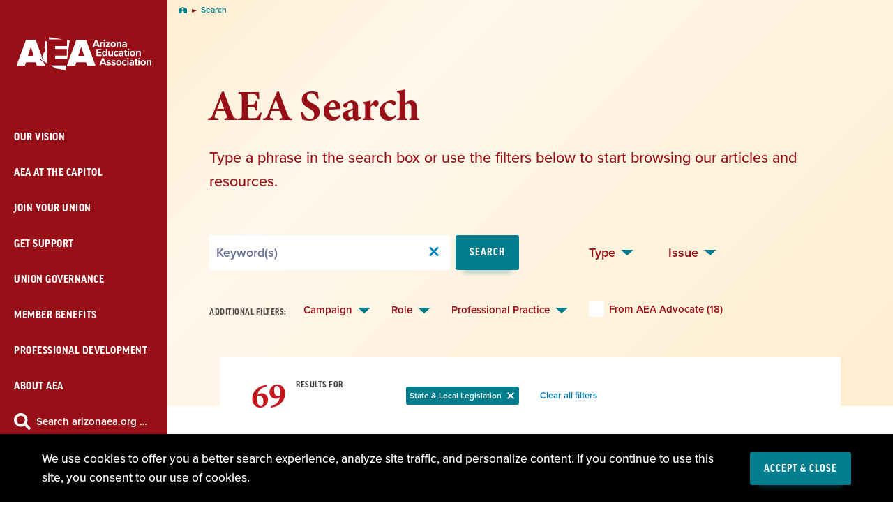

--- FILE ---
content_type: text/html; charset=UTF-8
request_url: https://www.arizonaea.org/search?issue=161
body_size: 17103
content:
<!DOCTYPE html>
<html lang="en" dir="ltr" prefix="og: https://ogp.me/ns#" class="no-js">

  <head>
    <meta charset="utf-8" />
<noscript><style>form.antibot * :not(.antibot-message) { display: none !important; }</style>
</noscript><link rel="canonical" href="https://www.arizonaea.org/search" />
<meta name="Generator" content="Drupal 10 (https://www.drupal.org)" />
<meta name="MobileOptimized" content="width" />
<meta name="HandheldFriendly" content="true" />
<meta name="viewport" content="width=device-width, initial-scale=1.0" />
<meta class="swiftype" name="path" data-type="enum" content="/search" />
<meta class="swiftype" name="type" data-type="enum" content="page" />
<meta class="swiftype" name="type_friendly" data-type="enum" content="Page" />

    <title>Search | Arizona Education Association</title>
    <link rel="stylesheet" media="all" href="/sites/aea/files/css/css_Needt8_AgNyPJzyjrcV0i_fb7N_s-z_wsbrxuZ0lUSY.css?delta=0&amp;language=en&amp;theme=locker_affiliates&amp;include=eJw1zFEKgCAURNENWS4pnjaWOKX4DGr3IeXfHBgu7sZ4JrvWqwhnfDTMPqHajdkJhxRS_f5rkRAiozTouJVMjlDfU0-p0UcbDutE8QJKyiqs" />
<link rel="stylesheet" media="all" href="https://use.typekit.net/uwo0tjl.css" />
<link rel="stylesheet" media="all" href="https://use.typekit.net/sgs1fxq.css" />
<link rel="stylesheet" media="all" href="https://cdn.datatables.net/v/dt/jszip-3.10.1/dt-2.0.3/b-3.0.1/b-html5-3.0.1/b-print-3.0.1/fh-4.0.1/kt-2.12.0/r-3.0.1/rg-1.5.0/sb-1.7.0/sp-2.3.0/sr-1.4.0/datatables.min.css" />
<link rel="stylesheet" media="all" href="/sites/aea/files/css/css_70OsLTnJ88LT1Fd-maBvvi4GYgIGqlFcRYIyLd-NTIc.css?delta=4&amp;language=en&amp;theme=locker_affiliates&amp;include=eJw1zFEKgCAURNENWS4pnjaWOKX4DGr3IeXfHBgu7sZ4JrvWqwhnfDTMPqHajdkJhxRS_f5rkRAiozTouJVMjlDfU0-p0UcbDutE8QJKyiqs" />

    

    <link rel="apple-touch-icon" sizes="180x180" href="/themes/custom/locker/storybook/favicons/aea/apple-touch-icon.png">
    <link rel="icon" type="image/png" sizes="32x32" href="/themes/custom/locker/storybook/favicons/aea/favicon-32x32.png">
    <link rel="icon" type="image/png" sizes="16x16" href="/themes/custom/locker/storybook/favicons/aea/favicon-16x16.png">
    <link rel="manifest" href="/themes/custom/locker/storybook/favicons/aea/site.webmanifest">
    <meta name="msapplication-TileColor" content="#ffffff">
    <meta name="theme-color" content="#ffffff">

    
                  <link rel="stylesheet" href="https://use.typekit.net/sgs1fxq.css">
              <link rel="stylesheet" href="https://use.typekit.net/evn1ptk.css">
              <link rel="stylesheet" href="https://www.arizonaea.org/sites/aea/files/affiliate-font-proxima-nova.css?1769176861">
              <link rel="stylesheet" href="https://www.arizonaea.org/sites/aea/files/affiliate-font-minion.css?1769176861">
          
  </head>

  <body  class="has-background-color is-stack-page font-sans-serif-proxima-nova font-serif-minion body-text-serif page-title-serif primary-title-sans-serif primary-title-caps-regular-caps secondary-title-caps-regular-caps primary-title-hero-story-regular-caps primary-title-participation-motivator-regular-caps secondary-title-sans-serif path-search global-nav-sidebar-gradient">
              <noscript><iframe src="https://www.googletagmanager.com/ns.html?id=GTM-NJ4WZQS" height="0" width="0" style="display:none;visibility:hidden"></iframe></noscript>
      
      <!--[if lte IE 8]>
      <p class="browserupgrade">You are using an <strong>outdated</strong> browser. Please <a href="https://browsehappy.com/">upgrade your browser</a> to improve your experience.</p>
      <![endif]-->
      <div class="page-wrapper">
        <a id="bypass-link-main" class="screen-reader-text" href="#main" data-swiftype-index="false">Skip Navigation</a>
        
          <div class="dialog-off-canvas-main-canvas" data-off-canvas-main-canvas>
    <div class="page">

      



<!-- BEGIN OUTPUT from 'layout/header.html.twig' -->
<header class="header__wrapper js-global-nav js-hide-on-scroll u-bg-primary-very-dark u-before-is-open-bg-primary-very-dark-6 is-logged-out is-affiliate"
  data-swiftype-index="false">
  <div class="header__container js-sticky">
    <nav class="header__small">
      <a href="/" class="header__logo">
        <picture>
          <source srcset="" sizes="100vw" />
          <img src="https://www.arizonaea.org/sites/aea/files/aea-logo-small.svg"
            alt="Arizona Education Association logo"
            title="" />
        </picture>
      </a>
      <button class="header__small-btn js-global-nav-open u-primary-bright-light"
        aria-expanded="false"
        aria-controls="mobile-nav-951935986">
        <svg xmlns="http://www.w3.org/2000/svg"
          width="22"
          height="17"
          viewBox="0 0 22 17"
          aria-hidden="true">
          <g fill="currentColor" fill-rule="nonzero">
            <path d="M0 0H22V3H0zM0 7H22V10H0zM0 14H22V17H0z" />
          </g>
        </svg>
        <span class="header__small-btn-label">Menu</span>
      </button>
    </nav>
    <button class="header__small-close-btn js-global-nav-close u-primary-bright-light"
      aria-hidden="true"
      tabindex="0">
      <svg xmlns="http://www.w3.org/2000/svg"
        width="36"
        height="36"
        viewBox="0 0 36 36"
        aria-hidden="true">
        <g fill="none" fill-rule="nonzero">
          <circle cx="18" cy="18" r="18" fill="currentColor" />
          <path fill="#001246"
            d="M19.806 27.414L19.806 19.806 27.414 19.806 27.414 16.194 19.806 16.194 19.806 8.586 16.194 8.586 16.194 16.194 8.586 16.194 8.586 19.806 16.194 19.806 16.194 27.414z"
            transform="rotate(45 18 18)" />
        </g>
      </svg>Close
    </button>
    <div class="header js-global-nav-target js-hide-show u-bg-primary-very-dark is-affiliate"
      id="mobile-nav-951935986"
      aria-hidden="false">
      <nav class="header__primary-nav" aria-label="Primary">
        <a href="/" class="header__logo">
          <picture>
            <source srcset="" sizes="100vw" />
            <img id="desktopLogo" src="https://www.arizonaea.org/sites/aea/files/aea_logo-white_90x50.svg"
              alt="Arizona Education Association logo"
              title="" />
          </picture>
        </a>
                  
  
              <ul class="primary-nav">
    
                                                                <li class="primary-nav__item u-is-open-bg-primary-bright-light-gradient" aria-haspopup="false">
                  <a href="/our-vision" class="primary-nav__item-link u-primary-bright-light u-before-bg-primary-bright-light u-parent-is-active-hover-primary-bright-light" data-drupal-link-system-path="node/46">Our Vision</a>
                      </li>
                                                                          <li class="primary-nav__item u-is-open-bg-primary-bright-light-gradient js-global-nav-child-menu" aria-haspopup="true">
                  <a href="/aea-at-the-capitol" class="primary-nav__item-link u-primary-bright-light u-before-bg-primary-bright-light u-parent-is-active-hover-primary-bright-light" data-drupal-link-system-path="node/1656">AEA at the Capitol</a>
                      </li>
                                                                          <li class="primary-nav__item u-is-open-bg-primary-bright-light-gradient js-global-nav-child-menu" aria-haspopup="true">
                  <a href="/membership" class="primary-nav__item-link u-primary-bright-light u-before-bg-primary-bright-light u-parent-is-active-hover-primary-bright-light" data-drupal-link-system-path="node/386">Join Your Union</a>
                      </li>
                                                                <li class="primary-nav__item u-is-open-bg-primary-bright-light-gradient" aria-haspopup="false">
                  <a href="/get-support" class="primary-nav__item-link u-primary-bright-light u-before-bg-primary-bright-light u-parent-is-active-hover-primary-bright-light" data-drupal-link-system-path="node/4641">Get Support</a>
                      </li>
                                                                <li class="primary-nav__item u-is-open-bg-primary-bright-light-gradient" aria-haspopup="false">
                  <a href="/union-governance" class="primary-nav__item-link u-primary-bright-light u-before-bg-primary-bright-light u-parent-is-active-hover-primary-bright-light" data-drupal-link-system-path="node/4636">Union Governance</a>
                      </li>
                                                                <li class="primary-nav__item u-is-open-bg-primary-bright-light-gradient" aria-haspopup="false">
                  <a href="/member-benefits" class="primary-nav__item-link u-primary-bright-light u-before-bg-primary-bright-light u-parent-is-active-hover-primary-bright-light" data-drupal-link-system-path="node/4631">Member Benefits</a>
                      </li>
                                                                <li class="primary-nav__item u-is-open-bg-primary-bright-light-gradient" aria-haspopup="false">
                  <a href="/professional-development" class="primary-nav__item-link u-primary-bright-light u-before-bg-primary-bright-light u-parent-is-active-hover-primary-bright-light" data-drupal-link-system-path="node/4646">Professional Development</a>
                      </li>
                                                                          <li class="primary-nav__item u-is-open-bg-primary-bright-light-gradient js-global-nav-child-menu" aria-haspopup="true">
                  <a href="/about-aea" class="primary-nav__item-link u-primary-bright-light u-before-bg-primary-bright-light u-parent-is-active-hover-primary-bright-light" data-drupal-link-system-path="node/41">About AEA</a>
                      </li>
        </ul>
    



              </nav>

      
      <div class="header__search-wrapper">
        <button class="header__search-btn js-hide-show-trigger u-hover-primary-bright-light u-before-bg-primary-bright-light u-svg-hover-primary-bright-light u-sans-serif u-type-14"
          aria-label="Search"
          aria-expanded="false"
          aria-controls="search-1996145201">
          <svg xmlns="http://www.w3.org/2000/svg"
            width="24"
            height="24"
            viewBox="0 0 24 24"
            aria-hidden="true">
            <path fill="currentColor"
              fill-rule="evenodd"
              d="M43.6718743,400.765624 C43.8906286,400.984375 44,401.249998 44,401.562499 C44,401.875001 43.8906286,402.140623 43.6718743,402.359374 L42.3593771,403.671874 C42.1406229,403.890625 41.875,404 41.5625029,404 C41.25,404 40.9843771,403.890625 40.7656229,403.671874 L36.0781257,398.984374 C35.8593714,398.765623 35.75,398.5 35.75,398.187497 L35.75,397.437497 C33.9999886,398.812506 32.0000114,399.5 29.75,399.5 C27.0624857,399.5 24.7656343,398.546884 22.8593749,396.640623 C20.9531154,394.734366 20,392.437514 20,389.75 C20,387.062486 20.9531154,384.765634 22.8593749,382.859377 C24.7656343,380.953114 27.0624857,380 29.75,380 C32.4375143,380 34.7343657,380.953114 36.6406229,382.859377 C38.5468857,384.765634 39.5,387.062486 39.5,389.75 C39.5,392.000011 38.8125086,393.999989 37.4374971,395.75 L38.1874971,395.75 C38.5,395.75 38.7656229,395.859371 38.9843771,396.078126 L43.6718743,400.765624 Z M25.4843749,394.015623 C26.67188,395.17188 28.0937429,395.75 29.75,395.75 C31.4062571,395.75 32.8203086,395.164069 33.9921886,393.992189 C35.1640686,392.820309 35.75,391.406257 35.75,389.75 C35.75,388.093743 35.1640686,386.679691 33.9921886,385.507811 C32.8203086,384.335931 31.4062571,383.75 29.75,383.75 C28.0937429,383.75 26.6796914,384.335931 25.5078126,385.507811 C24.3359314,386.679691 23.75,388.093743 23.75,389.75 C23.75,391.406257 24.3281194,392.82812 25.4843749,394.015623 Z"
              transform="translate(-20 -380)" />
          </svg>Search arizonaea.org &hellip;
        </button>
        <div class="header__search-modal js-hide-show-target u-bg-primary-light-gradient-transparent"
          id="search-1996145201">
          <div class="header__search">
            <div class="header__search-title-wrapper u-border-color-primary-medium-dark">
              <h2 class="header__search-title u-primary-very-dark u-serif u-type-52 u-type-until-bp-small-36">
                Search
              </h2>
              <button class="header__search-close js-hide-show-trigger u-primary-medium-dark u-hover-primary-medium-dark-2">
                Close<svg xmlns="http://www.w3.org/2000/svg"
                  width="36"
                  height="36"
                  viewBox="0 0 36 36"
                  aria-hidden="true">
                  <g fill="none" fill-rule="nonzero">
                    <circle cx="18" cy="18" r="18" fill="currentColor" />
                    <path fill="#FFFFFF"
                      d="M19.806 27.414L19.806 19.806 27.414 19.806 27.414 16.194 19.806 16.194 19.806 8.586 16.194 8.586 16.194 16.194 8.586 16.194 8.586 19.806 16.194 19.806 16.194 27.414z"
                      transform="rotate(45 18 18)" />
                  </g>
                </svg>
              </button>
            </div>
                        <form action="/search" class="header__search-fields u-input-text-focus-primary-medium-dark" role="search">
              <div class="input-text__wrapper">
                <label for="header-search" class="visuallyhidden">
                  Search
                </label>
                <input type="text"
                  class="input-text js-hide-show-focus"
                  name="keys"
                  id="header-search"
                  autocomplete="off" />
                <div class="autocomplete-results">
                  <h4>
                    Suggested Results
                  </h4>
                  <ul class="autocomplete-results__list"></ul>
                  <a href="" class="autocomplete-results__see-all">See All</a>
                </div>
              </div>
              <button type="submit" class="btn--large btn">
                Search
              </button>
            </form>
          </div>
        </div>
      </div>
              <nav class="header__institutional-nav" aria-label="Institutional">
          
  
              <ul class="institutional-nav">
    
                                                                      <li class="institutional-nav__item u-is-open-bg-primary-bright-light-gradient" aria-haspopup="false">
                  <a href="/resource-library" class="institutional-nav__item-link u-before-bg-primary-bright-light u-hover-primary-bright-light u-sans-serif u-type-13" data-drupal-link-system-path="resource-library">Resource Library</a>
                      </li>
        </ul>
    



        </nav>
      
                        <div class="header__more-sites js-expand u-bg-primary-bright-light-gradient">
    <button class="header__more-sites__title js-expand-toggle u-before-bg-primary-bright-light u-hover-primary-bright-light u-svg-primary-bright-light u-g-fill-primary-bright-light u-sans-serif u-type-13"
            aria-expanded="false"
            aria-controls="moresites-291982494">
      More AEA Sites<svg xmlns="http://www.w3.org/2000/svg"
                         width="10"
                         height="10"
                         viewBox="0 0 10 10"
                         aria-hidden="true">
        <g fill="#28BBFF" fill-rule="evenodd">
          <path d="M0 4H10V6H0z" />
          <path d="M0 4L10 4 10 6 0 6z"
                transform="rotate(90 5 5)"
                class="plus-icon-vertical" />
        </g>
      </svg>
    </button>
    <nav role="navigation" aria-labelledby="block-more-sites-menu" id="block-more-sites">
            
  <h2 class="visually-hidden" id="block-more-sites-menu">More Sites</h2>
  

        
              <ul class="header__more-sites__list js-expand-target">
                    <li class="header__more-sites__item">
                <a href="https://www.azeducatorsvote.org/" class="header__more-sites__item header__more-sites__item-link u-before-bg-primary-bright-light u-hover-primary-bright-light u-sans-serif u-type-13">Fund for Public Education</a>
              </li>
                <li class="header__more-sites__item">
                <a href="https://raygununion.com/collections/arizona-education-association" title="AEA Merchandise" class="header__more-sites__item header__more-sites__item-link u-before-bg-primary-bright-light u-hover-primary-bright-light u-sans-serif u-type-13">AEA Store</a>
              </li>
      </ul>
    


  </nav>

  </div>
      
      <div class="header__bottom">
        <a href="/about-aea/contact-aea" class="header__contact u-before-bg-primary-bright-light u-hover-primary-bright-light u-sans-serif u-type-13">Contact Us</a>
        <nav aria-label="Social">
          <ul class="header__social">

                          <li>
                <a href="https://www.facebook.com/ArizonaEducationAssociation/"
                  class="header__social-link u-svg-hover-primary-bright-light"
                  target="_blank"
                  aria-label="Facebook">
                  <svg xmlns="http://www.w3.org/2000/svg"
                    width="22"
                    height="22"
                    viewBox="0 0 22 22"
                    aria-hidden="true">
                    <path fill="currentColor"
                      fill-rule="evenodd"
                      d="M21,3.75 L21,20.25 C21,20.8750029 20.7812514,21.406248 20.3437486,21.8437497 C19.9062457,22.2812522 19.3750057,22.5 18.75,22.5 L14.7656229,22.5 L14.7656229,14.2031257 L17.5781257,14.2031257 L18,11.0156229 L14.7656229,11.0156229 L14.7656229,9 C14.7656229,8.65624571 14.7968743,8.38281143 14.8593771,8.17968571 C14.9218743,7.97656 15.0781257,7.80468571 15.3281257,7.66406286 C15.5781257,7.52343429 15.9062457,7.45312571 16.3125029,7.45312571 L18,7.45312571 L18,4.64062286 C17.3437486,4.54687429 16.5312571,4.5 15.5625029,4.5 C14.3124914,4.5 13.3203143,4.86718286 12.5859371,5.60156 C11.85156,6.33594286 11.4843771,7.35936571 11.4843771,8.67187429 L11.4843771,11.0156229 L8.625,11.0156229 L8.625,14.2031257 L11.4843771,14.2031257 L11.4843771,22.5 L2.25,22.5 C1.62499714,22.5 1.093752,22.2812522 0.656250286,21.8437497 C0.218747829,21.406248 0,20.8750029 0,20.25 L0,3.75 C0,3.12499429 0.218747829,2.59375429 0.656250286,2.15625143 C1.093752,1.71874857 1.62499714,1.5 2.25,1.5 L18.75,1.5 C19.3750057,1.5 19.9062457,1.71874857 20.3437486,2.15625143 C20.7812514,2.59375429 21,3.12499429 21,3.75 Z"
                      transform="translate(.5 -1)" />
                  </svg>
                </a>
              </li>
            
            
                          <li>
                <a href="https://twitter.com/arizonaea"
                   class="header__social-link u-svg-hover-primary-bright-light"
                   target="_blank"
                   aria-label="X">
                  <svg xmlns="http://www.w3.org/2000/svg"
                       width="22"
                       height="22">
                    <path fill="currentColor"
                          fill-rule="nonzero"
                          d="M12.71 9.392 20.348.5h-1.81l-6.632 7.72L6.61.5H.5l8.01 11.676L.5 21.5h1.81l7.003-8.154 5.595 8.154h6.11L12.71 9.392Zm-2.41 2.856-.812-1.164-6.453-9.256h2.778l5.208 7.47.812 1.164 6.77 9.71h-2.78L10.3 12.25v-.001Z"/>
                  </svg>
                </a>
              </li>
            
                          <li>
                <a href="https://www.instagram.com/az_education/"
                  class="header__social-link u-svg-hover-primary-bright-light"
                  target="_blank"
                  aria-label="Instagram">
                  <svg xmlns="http://www.w3.org/2000/svg"
                    width="24"
                    height="24"
                    viewBox="0 0 24 24"
                    aria-hidden="true">
                    <path fill="currentColor"
                      fill-rule="evenodd"
                      d="M78.3359385,7.88671977 C79.4869833,6.73566878 80.8749934,6.16015876 82.4999996,6.16015876 C84.1250059,6.16015876 85.5045535,6.7272064 86.6386736,7.86132644 C87.7727936,8.99544648 88.3398412,10.3749941 88.3398412,12.0000004 C88.3398412,13.6250066 87.7727936,15.0045543 86.6386736,16.1386743 C85.5045535,17.2727925 84.1250059,17.8398445 82.4999996,17.8398445 C80.8749934,17.8398445 79.4954457,17.2727925 78.3613257,16.1386743 C77.2272081,15.0045543 76.6601567,13.6250066 76.6601567,12.0000004 C76.6601567,10.3749941 77.2187445,9.00391505 78.3359385,7.88671977 Z M79.8085971,14.6914088 C80.5533919,15.4362038 81.4505158,15.8085919 82.4999996,15.8085919 C83.5494835,15.8085919 84.4466135,15.4362038 85.1914081,14.6914088 C85.9362031,13.9466143 86.3085974,13.0494842 86.3085974,12.0000004 C86.3085974,10.9505165 85.9362031,10.0533865 85.1914081,9.30859172 C84.4466135,8.56379694 83.5494835,8.19140883 82.4999996,8.19140883 C81.4505158,8.19140883 80.5533919,8.56379694 79.8085971,9.30859172 C79.0637962,10.0533865 78.6914081,10.9505165 78.6914081,12.0000004 C78.6914081,13.0494842 79.0637962,13.9466143 79.8085971,14.6914088 Z M89.5078108,4.9921892 C89.7786503,5.22916682 89.9140608,5.53384969 89.9140608,5.90625018 C89.9140608,6.27865067 89.7871127,6.6002583 89.5332041,6.87109164 C89.2792956,7.14193117 88.9661503,7.27734165 88.5937498,7.27734165 C88.2213555,7.27734165 87.8997417,7.14193117 87.6289084,6.87109164 C87.358075,6.6002583 87.2226583,6.27865067 87.2226583,5.90625018 C87.2226583,5.53384969 87.358075,5.22070444 87.6289084,4.96679586 C87.8997417,4.71288728 88.2213555,4.58593918 88.5937498,4.58593918 C88.9661503,4.58593918 89.2708332,4.72135585 89.5078108,4.9921892 Z M93.8242195,7.32812213 C93.8580752,8.24218931 93.875,9.79946555 93.875,12.0000004 C93.875,14.2005352 93.8580752,15.7578115 93.8242195,16.6718786 C93.7226586,18.73699 93.1048243,20.3365837 91.9707042,21.4707038 C90.8365842,22.6048244 89.2369898,23.2057296 87.1718779,23.2734383 C86.2578107,23.3411469 84.7005344,23.3750008 82.4999996,23.3750008 C80.299471,23.3750008 78.7421947,23.3411469 77.8281275,23.2734383 C75.7630106,23.1718753 74.1718805,22.5625063 73.0546877,21.4453129 C72.6145814,21.039061 72.2591162,20.5651076 71.988281,20.0234385 C71.7174464,19.4817687 71.522787,18.9570342 71.4042969,18.4492195 C71.2858067,17.9414042 71.2265625,17.348962 71.2265625,16.6718786 C71.1588538,15.7578115 71.125,14.2005352 71.125,12.0000004 C71.125,9.79946555 71.1588538,8.22526454 71.2265625,7.27734165 C71.3281255,5.2460854 71.9374943,3.6718782 73.0546877,2.55468911 C74.1718805,1.40363812 75.7630106,0.777341434 77.8281275,0.675780478 C78.7421947,0.641924762 80.299471,0.625 82.4999996,0.625 C84.7005344,0.625 86.2578107,0.641924762 87.1718779,0.675780478 C89.2369898,0.777341434 90.8365842,1.39517574 91.9707042,2.52929578 C93.1048243,3.66341582 93.7226586,5.26301016 93.8242195,7.32812213 Z M91.3867194,18.7031256 C91.4882804,18.432291 91.5729166,18.0852895 91.640628,17.6621097 C91.7083333,17.2389306 91.7591137,16.7311215 91.7929695,16.1386743 C91.8268252,15.546221 91.8437499,15.0638033 91.8437499,14.691409 C91.8437499,14.3190086 91.8437499,13.7942728 91.8437499,13.1171895 C91.8437499,12.4400999 91.8437499,12.0592432 91.8437499,11.9746071 C91.8437499,11.8899709 91.8437499,11.5175828 91.8437499,10.8574242 C91.8437499,10.1972656 91.8437499,9.68099221 91.8437499,9.30859172 C91.8437499,8.93619743 91.8268252,8.45377979 91.7929695,7.86132644 C91.7591137,7.26887927 91.7083333,6.7610683 91.640628,6.33789353 C91.5729166,5.91471256 91.4882804,5.5677116 91.3867194,5.29687825 C90.9804694,4.24738822 90.2526118,3.51953057 89.2031279,3.11328056 C88.9322884,3.0117196 88.5852874,2.92708341 88.1621127,2.85937817 C87.7389317,2.79166674 87.2311207,2.74088626 86.6386736,2.70703055 C86.0462202,2.67317483 85.572265,2.65625007 85.2167954,2.65625007 C84.8613259,2.65625007 84.3365902,2.65625007 83.6425758,2.65625007 C82.9485677,2.65625007 82.567711,2.65625007 82.4999996,2.65625007 C82.4322944,2.65625007 82.0599001,2.65625007 81.3828105,2.65625007 C80.7057272,2.65625007 80.1809914,2.65625007 79.8085971,2.65625007 C79.4361967,2.65625007 78.953779,2.67317483 78.3613257,2.70703055 C77.7688785,2.74088626 77.26107,2.79166674 76.8378909,2.85937817 C76.4147118,2.92708341 76.0677096,3.0117196 75.796875,3.11328056 C74.7473905,3.51953057 74.0195335,4.24738822 73.613281,5.29687825 C73.5117182,5.5677116 73.4270839,5.91471256 73.3593749,6.33789353 C73.2916666,6.7610683 73.2408855,7.26887927 73.207031,7.86132644 C73.1731772,8.45377979 73.1562499,8.92773504 73.1562499,9.28320458 C73.1562499,9.63867412 73.1562499,10.1634098 73.1562499,10.8574242 C73.1562499,11.5514385 73.1562499,11.932289 73.1562499,12.0000004 C73.1562499,12.1354171 73.1562499,12.4485685 73.1562499,12.9394547 C73.1562499,13.4303409 73.1562499,13.8365847 73.1562499,14.1582047 C73.1562499,14.4798186 73.1647135,14.894531 73.1816408,15.4023419 C73.198568,15.9101591 73.2239582,16.3417962 73.2578127,16.6972658 C73.2916672,17.0527353 73.3424477,17.4166654 73.4101566,17.7890628 C73.477865,18.1614608 73.5455727,18.4661455 73.613281,18.7031256 C74.053388,19.7526101 74.781245,20.4804671 75.796875,20.8867196 C76.0677096,20.9882824 76.4147118,21.0729167 76.8378909,21.1406257 C77.26107,21.2083347 77.7688785,21.2591151 78.3613257,21.2929696 C78.953779,21.3268241 79.4277343,21.3437507 79.7832038,21.3437507 C80.1386733,21.3437507 80.6634091,21.3437507 81.3574234,21.3437507 C82.0514377,21.3437507 82.4322944,21.3437507 82.4999996,21.3437507 C82.6015606,21.3437507 82.9824172,21.3437507 83.6425758,21.3437507 C84.3027406,21.3437507 84.8190078,21.3437507 85.1914083,21.3437507 C85.5638026,21.3437507 86.0462202,21.3268241 86.6386736,21.2929696 C87.2311207,21.2591151 87.7389317,21.2083347 88.1621127,21.1406257 C88.5852874,21.0729167 88.9322884,20.9882824 89.2031279,20.8867196 C90.2526118,20.4466132 90.9804694,19.7187556 91.3867194,18.7031256 Z"
                      transform="translate(-70.5)" />
                  </svg>
                </a>
              </li>
            
                                                  <li>
                <a href="https://www.pinterest.com/arizonaea/"
                   class="header__social-link u-svg-hover-primary-bright-light"
                   target="_blank"
                   aria-label="Pinterest">
                  <svg xmlns="http://www.w3.org/2000/svg"
                       width="24"
                       height="24"
                       viewBox="0 0 24 24"
                       aria-hidden="true">
                    <path fill="currentColor"
                          fill-rule="evenodd"
                          d="M128.967743,3.53225733 C131.322595,5.85484977 132.5,8.67740313 132.5,12 C132.5,15.3225969 131.330658,18.1532142 128.991933,20.4919353 C126.653214,22.8306569 123.822597,24 120.5,24 C119.274185,24 118.096779,23.8225824 116.967743,23.4677419 C117.741942,22.1774127 118.225806,21.1290361 118.419357,20.3225806 L119.193551,17.4677412 C119.387096,17.854838 119.741933,18.177418 120.258062,18.4354837 C120.774197,18.6935494 121.338707,18.8225805 121.951614,18.8225805 C123.725818,18.8225805 125.201605,18.1048462 126.379034,16.6693574 C127.556457,15.233864 128.145163,13.467753 128.145163,11.3709655 C128.145163,9.40321622 127.435488,7.7580682 126.016128,6.43548608 C124.596767,5.11289806 122.838719,4.45161585 120.741938,4.45161585 C118.290313,4.45161585 116.36291,5.16128442 114.959676,6.58064516 C113.556445,8 112.854838,9.7096671 112.854838,11.7096759 C112.854838,12.6451672 113.080643,13.5725773 113.532258,14.4919359 C113.983873,15.4112944 114.56451,16.0322536 115.274196,16.3548372 C115.5,16.4516159 115.629034,16.4032295 115.661287,16.2096782 C115.693547,16.1451591 115.749997,15.9274234 115.830643,15.5564535 C115.911288,15.1854835 115.967744,14.9516151 116,14.8548365 C116.032257,14.7258042 116,14.6129047 115.903225,14.516132 C115.322577,13.7741921 115.032259,12.8548453 115.032259,11.7580623 C115.032259,10.3709611 115.524186,9.15323281 116.508063,8.10483613 C117.491941,7.05644535 118.806442,6.5322588 120.451614,6.5322588 C121.935493,6.5322588 123.145158,6.99193217 124.080644,7.91129069 C125.016135,8.83064922 125.483872,10 125.483872,11.4193578 C125.483872,12.4838754 125.314516,13.4354817 124.975806,14.2741943 C124.637096,15.1129069 124.177422,15.7661257 123.596774,16.2338684 C123.016126,16.701617 122.387098,16.9354853 121.709677,16.9354853 C121.096769,16.9354853 120.612905,16.7177438 120.258062,16.2822606 C119.903225,15.8467716 119.79032,15.3387119 119.919358,14.7580638 C119.983871,14.4354802 120.112903,13.9838761 120.306449,13.403228 C120.5,12.8225799 120.645159,12.3145202 120.741938,11.8790312 C120.83871,11.443548 120.887097,11.0645206 120.887097,10.741937 C120.887097,10.4516129 120.83871,10.1774216 120.741938,9.91935705 C120.645159,9.66128664 120.47581,9.45967779 120.233872,9.31451871 C119.991934,9.16935373 119.70968,9.09677714 119.387096,9.09677714 C118.774188,9.09677714 118.258065,9.37096258 117.838709,9.91935705 C117.419353,10.4677456 117.209674,11.1612874 117.209674,12 C117.209674,12.1290323 117.217744,12.2661279 117.233871,12.4112929 C117.249997,12.556452 117.26613,12.6854842 117.282257,12.7983897 C117.29839,12.9112892 117.32258,13.0241947 117.354839,13.1370942 C117.387099,13.2499996 117.411289,13.3387089 117.427422,13.403228 C117.443549,13.4677412 117.467739,13.5322603 117.5,13.5967735 C117.532258,13.6612925 117.548385,13.7096789 117.548385,13.7419384 L117.596777,13.7903248 C116.790318,17.1129217 116.306455,19.0967712 116.145163,19.7419355 C115.983871,20.5483909 115.983871,21.6935409 116.145163,23.1774195 C113.854828,22.3064473 112.008072,20.8548489 110.604838,18.8225805 C109.201606,16.7903145 108.5,14.5161438 108.5,12 C108.5,8.67740313 109.669343,5.84678636 112.008065,3.5080671 C114.346786,1.16934194 117.177403,0 120.5,0 C123.822597,0 126.64515,1.17740535 128.967743,3.53225733 Z"
                          transform="translate(-108.5)" />
                  </svg>
                </a>
              </li>
                                                  <li>
                <a href="https://www.youtube.com/user/AZEducationAssoc"
                   class="header__social-link u-svg-hover-primary-bright-light"
                   aria-label="YouTube">
                  <svg height="21" viewBox="0 0 30 21" width="30" xmlns="http://www.w3.org/2000/svg" aria-hidden="true"><path d="m178.929412 831.772804v-8.545608l7.510756 4.272967zm16.706861-11.234459c-.330474-1.244499-1.304259-2.22449-2.540595-2.557086-2.240981-.604452-11.227275-.604452-11.227275-.604452s-8.986293 0-11.227274.604452c-1.236336.332596-2.210122 1.312587-2.540595 2.557086-.600534 2.255513-.600534 6.961655-.600534 6.961655s0 4.705979.600534 6.961655c.330473 1.244499 1.304259 2.22449 2.540595 2.557249 2.240981.604289 11.227274.604289 11.227274.604289s8.986294 0 11.227275-.604289c1.236336-.332759 2.210121-1.31275 2.540595-2.557249.600534-2.255676.600534-6.961655.600534-6.961655s0-4.706142-.600534-6.961655z" fill="currentColor" fill-rule="evenodd" transform="translate(-167 -817)"/></svg>
                </a>
              </li>
            
          </ul>
        </nav>
                  <div class="header__affiliate-text">
            <p class="u-sans-serif u-type-13"><span>AEA is a state affiliate of the</span><a href="https://nea.org" target="_blank" class="u-hover-primary-bright-light">National Education Association</a></p>
          </div>
              </div>
          </div>



    
      <div class="primary-nav__children">

                  
  
  
  
    
      
        
      
                            
          <div class="primary-nav__children-item-wrapper js-global-nav-children-item  " data-parent="AEA at the Capitol">
            <span class="primary-nav__children-arrow" aria-hidden="true"></span>

              
  
    
      
                  <div class="primary-nav__children-item">
        
        <a href="/findmylegislator" class="primary-nav__child-link" data-drupal-link-system-path="node/1401">Find Your Legislator</a>

              
        
        <a href="/aea-at-the-capitol/2026-legislative-agenda" class="primary-nav__child-link" data-drupal-link-system-path="node/76">2026 Legislative Agenda</a>

              
        
        <a href="/legislativeupdate" class="primary-nav__child-link" data-drupal-link-system-path="node/271">Weekly Update</a>

              
        
        <a href="/node/1676" class="primary-nav__child-link" data-drupal-link-system-path="node/1676">Our Victories</a>

                  </div>
              
    
  


          </div>
        
      
                            
          <div class="primary-nav__children-item-wrapper js-global-nav-children-item  " data-parent="Join Your Union">
            <span class="primary-nav__children-arrow" aria-hidden="true"></span>

              
  
    
      
                  <div class="primary-nav__children-item">
        
        <a href="https://www.mynea360.org/s/join-now?state=AZ" class="primary-nav__child-link">Join Now</a>

                  </div>
              
    
  


          </div>
        
      
        
      
        
      
        
      
        
      
                            
          <div class="primary-nav__children-item-wrapper js-global-nav-children-item  " data-parent="About AEA">
            <span class="primary-nav__children-arrow" aria-hidden="true"></span>

              
  
    
      
                  <div class="primary-nav__children-item">
        
        <a href="/about-aea/contact-aea" class="primary-nav__child-link" data-drupal-link-system-path="node/4431">Contact AEA</a>

              
        
        <a href="/about-aea/our-leaders" class="primary-nav__child-link" data-drupal-link-system-path="node/391">Our Leaders</a>

              
        
        <a href="/about-aea/new-aea" class="primary-nav__child-link" data-drupal-link-system-path="node/381">Media Center &amp; News</a>

              
        
        <a href="/node/aea-advocate" class="primary-nav__child-link" data-drupal-link-system-path="node/101">AEA Advocate</a>

              
        
        <a href="/about-aea/departments-staff" class="primary-nav__child-link" data-drupal-link-system-path="node/51">Departments &amp; Staff</a>

              
        
        <a href="https://www.arizonaea.org/careers-aea" class="primary-nav__child-link">Careers at AEA</a>

                  </div>
              
    
  


          </div>
        
      
    
  




        
                  
  
  
  
    
      
        
      
    
  




        
      </div>

    
  </div>
</header>
<!-- /.header -->
<!-- END OUTPUT from 'layout/header.html.twig' -->

  
  
  
  <main id="main" class="page__main">

    
    <div class="container__main">

      
          

  <div class="gdpr__wrapper js-hide-show u-bg-dark-gray" data-swiftype-index="false">
    <div class="gdpr container--large">
      <div class="gdpr__content u-sans-serif u-type-16">
        We use cookies to offer you a better search experience, analyze site traffic, and personalize content. If you continue to use this site, you consent to our use of cookies.
      </div>
      <button class="gdpr__close btn js-hide-show-trigger">
        Accept & Close
      </button>
    </div>
  </div>

                   
<nav class="breadcrumb" aria-label="Breadcrumb" data-swiftype-index="false">
    <a href="/" class="breadcrumb__crumb u-primary-dark u-sans-serif u-type-11">
    <span class="visuallyhidden">Home</span>
    <svg xmlns="http://www.w3.org/2000/svg"
      width="12"
      height="9"
      viewBox="0 0 12 9">
      <path fill="currentColor"
        fill-rule="nonzero"
        d="M262,9 L268,12 L268,18 L263.5,18 L263.5,15.5 C263.5,14.9871642 263.11396,14.5644928 262.616621,14.5067277 L262.5,14.5 L261.5,14.5 C260.987164,14.5 260.564493,14.8860402 260.506728,15.3833789 L260.5,15.5 L260.5,18 L256,18 L256,12 L262,9 Z M262,10.5 C261.309644,10.5 260.75,11.0596441 260.75,11.75 C260.75,12.4403559 261.309644,13 262,13 C262.690356,13 263.25,12.4403559 263.25,11.75 C263.25,11.0596441 262.690356,10.5 262,10.5 Z"
        transform="translate(-256 -9)" />
    </svg>
  </a>

          <svg xmlns="http://www.w3.org/2000/svg"
      width="7"
      height="5"
      viewBox="0 0 7 5"
      class="breadcrumb__arrow u-primary-very-dark">
      <path fill="currentColor"
        fill-rule="nonzero"
        d="M275 12L282 14.5 275 17z"
        transform="translate(-275 -12)" />
    </svg>
                  <span class="breadcrumb__crumb u-primary-dark u-sans-serif u-type-11" aria-current="page">
          Search
        </span>
            </nav>

        
                          
        
        <div>
      <div data-drupal-messages-fallback class="hidden"></div>

    </div>
  


        
        
        
        
        
        <div>
      <div id="app"></div>
    </div>
  

      
      
      
      
      
      <footer class="footer u-bg-dark-gray" data-swiftype-index="false">
  <div class="container">
    <div class="footer__top">
      <div class="footer__top-left">

                  <div class="footer__address u-sans-serif u-type-14">
                          Arizona Education Association<br />
345 East Palm Lane<br />
Phoenix, AZ 85004
                      </div>
        
        <div class="footer__social">
          <!-- social icons -->
        </div>
      </div>

              
  
        <nav class="footer__menu" aria-label="Footer">
      <ul>
                  <li>
            <ul>
                          </ul>
          </li>
                  <li>
            <ul>
                          </ul>
          </li>
                  <li>
            <ul>
                              <li><a href="/about-aea/new-aea" data-drupal-link-system-path="node/381">News &amp; Publications</a></li>
                          </ul>
          </li>
              </ul>
    </nav>
    



      
    </div>
    <div class="footer__bottom">
      <ul class="footer__meta-links u-li-after-bg-bright-light">
        <li>
          <a href="/privacy-policy" class="footer-meta__link">Privacy Policy</a>
        </li>
        <li>
          <a href="/terms-use" class="footer-meta__link">Terms of Use</a>
        </li>
      </ul>
      <span class="footer__copyright u-sans-serif u-type-12">
        &copy; Copyright 2026       </span>
    </div>
  </div>
</footer>
      
<div class="nea-chapter-platform__footer u-bg-dark-gray-2">
  <div class="nea-chapter-platform__footer__inside container">
    <p class="u-sans-serif u-type-14">
                        The
                Arizona Education Association is a state affiliate of the National Education Association (NEA), the nation's largest professional employee organization. NEA has affiliate organizations in every state and in more than 14,000 communities across the United States.</p>
        <div class="nea-chapter-platform__footer__link-wrapper">
      <a href="https://www.nea.org/" class="nea-chapter-platform__footer__link arrow-link u-hover-primary-bright-light u-svg-hover-primary-bright-light u-after-bg-bright-light" target="_blank">
        Learn more at NEA.org<svg xmlns="http://www.w3.org/2000/svg" width="16" height="8" viewBox="0 0 16 8">
          <path fill="currentColor" fill-rule="nonzero" d="M75 18L91 22 75 26 77.228 22z" transform="translate(-75 -18)"></path>
        </svg>
      </a>
        </div>
  </div>
</div>

    </div>

  </main>

  

</div>

  </div>

        
      </div>
      
  <script type="application/json" data-drupal-selector="drupal-settings-json">{"path":{"baseUrl":"\/","pathPrefix":"","currentPath":"search","currentPathIsAdmin":false,"isFront":false,"currentLanguage":"en","currentQuery":{"issue":"161"}},"pluralDelimiter":"\u0003","suppressDeprecationErrors":true,"data":{"extlink":{"extTarget":true,"extTargetAppendNewWindowDisplay":false,"extTargetAppendNewWindowLabel":"(opens in a new window)","extTargetNoOverride":false,"extNofollow":false,"extTitleNoOverride":false,"extNoreferrer":false,"extFollowNoOverride":false,"extClass":"0","extLabel":"(link is external)","extImgClass":false,"extSubdomains":false,"extExclude":"","extInclude":"(.+\\.zoom\\.us)","extCssExclude":"","extCssInclude":"","extCssExplicit":"","extAlert":false,"extAlertText":"This link will take you to an external web site. We are not responsible for their content.","extHideIcons":false,"mailtoClass":"0","telClass":"0","mailtoLabel":"(link sends email)","telLabel":"(link is a phone number)","extUseFontAwesome":false,"extIconPlacement":"before","extPreventOrphan":false,"extFaLinkClasses":"fa fa-external-link","extFaMailtoClasses":"fa fa-envelope-o","extAdditionalLinkClasses":"","extAdditionalMailtoClasses":"","extAdditionalTelClasses":"","extFaTelClasses":"fa fa-phone","allowedDomains":["arizonaea.org","www.arizonaea.org"],"extExcludeNoreferrer":""}},"domainIdentifier":1,"engineKey":"XjJmN75dhCDQ8wNmuQ5z","ra":{"engineKey":null},"searchFilters":{"academic_subject":{"Arts":{"name":"Arts","value":"1","kind":"academic_subject","parameter":"academic_subject"},"Health and Physical Education":{"name":"Health and Physical Education","value":"2","kind":"academic_subject","parameter":"academic_subject"},"History":{"name":"History","value":"3","kind":"academic_subject","parameter":"academic_subject"},"Language Arts ":{"name":"Language Arts ","value":"4","kind":"academic_subject","parameter":"academic_subject"},"Math":{"name":"Math","value":"5","kind":"academic_subject","parameter":"academic_subject"},"Reading":{"name":"Reading","value":"6","kind":"academic_subject","parameter":"academic_subject"},"Science":{"name":"Science","value":"7","kind":"academic_subject","parameter":"academic_subject"},"Social Studies":{"name":"Social Studies","value":"8","kind":"academic_subject","parameter":"academic_subject"},"STEM":{"name":"STEM","value":"9","kind":"academic_subject","parameter":"academic_subject"},"World Languages":{"name":"World Languages","value":"10","kind":"academic_subject","parameter":"academic_subject"}},"action_type":{"Attend an Event":{"name":"Attend an Event","value":"231","kind":"action_type","parameter":"action_type"},"Donate":{"name":"Donate","value":"421","kind":"action_type","parameter":"action_type"},"Email Legislators":{"name":"Email Legislators","value":"221","kind":"action_type","parameter":"action_type"},"Make a Phone Call":{"name":"Make a Phone Call","value":"236","kind":"action_type","parameter":"action_type"},"Sign a Petition":{"name":"Sign a Petition","value":"241","kind":"action_type","parameter":"action_type"},"Submit a Public Comment":{"name":"Submit a Public Comment","value":"246","kind":"action_type","parameter":"action_type"},"Use Your Voice":{"name":"Use Your Voice","value":"251","kind":"action_type","parameter":"action_type"},"Volunteer":{"name":"Volunteer","value":"416","kind":"action_type","parameter":"action_type"}},"article_type":{"Member Spotlight":{"name":"Member Spotlight","value":"12","kind":"group_one","parameter":"article_type"},"AEA News":{"name":"AEA News","value":"13","kind":"group_one","parameter":"article_type"},"Press Release":{"name":"Press Release","value":"14","kind":"group_one","parameter":"article_type"},"Take Action":{"name":"Take Action","value":"15","kind":"group_one","parameter":"article_type"}},"campaign":{"Action Center":{"name":"Action Center","value":"386","kind":"campaign","parameter":"campaign"},"Educating Through Crisis":{"name":"Educating Through Crisis","value":"16","kind":"campaign","parameter":"campaign"},"Every Student Succeeds Act":{"name":"Every Student Succeeds Act","value":"17","kind":"campaign","parameter":"campaign"},"RedforEd":{"name":"RedforEd","value":"18","kind":"campaign","parameter":"campaign"}},"chamber":{"House":{"name":"House","value":"196","kind":"chamber","parameter":"chamber"},"Senate":{"name":"Senate","value":"201","kind":"chamber","parameter":"chamber"}},"congress":{"2022 Session":{"name":"2022 Session","value":"226","kind":"congress","parameter":"congress"}},"event_type":{"Open Hearing":{"name":"Open Hearing","value":"391","kind":"event_type","parameter":"event_type"},"Other":{"name":"Other","value":"396","kind":"event_type","parameter":"event_type"},"Pre Conferences and Meetings":{"name":"Pre Conferences and Meetings","value":"401","kind":"event_type","parameter":"event_type"},"State Caucus Meeting":{"name":"State Caucus Meeting","value":"406","kind":"event_type","parameter":"event_type"},"Voting":{"name":"Voting","value":"411","kind":"event_type","parameter":"event_type"}},"federal_legislation_issues":{"Build Back Better":{"name":"Build Back Better","value":"256","kind":"federal_legislation_issue","parameter":"federal_legislation_issue"},"Career \u0026 Technical Education":{"name":"Career \u0026 Technical Education","value":"261","kind":"federal_legislation_issue","parameter":"federal_legislation_issue"},"Child Nutritution":{"name":"Child Nutritution","value":"266","kind":"federal_legislation_issue","parameter":"federal_legislation_issue"},"Community Schools":{"name":"Community Schools","value":"271","kind":"federal_legislation_issue","parameter":"federal_legislation_issue"},"COVID-19":{"name":"COVID-19","value":"276","kind":"federal_legislation_issue","parameter":"federal_legislation_issue"},"Department of Defense Schools":{"name":"Department of Defense Schools","value":"281","kind":"federal_legislation_issue","parameter":"federal_legislation_issue"},"Early Childhood Education":{"name":"Early Childhood Education","value":"286","kind":"federal_legislation_issue","parameter":"federal_legislation_issue"},"Education Funding \u0026 Budget":{"name":"Education Funding \u0026 Budget","value":"216","kind":"federal_legislation_issue","parameter":"federal_legislation_issue"},"Education Support Professionals":{"name":"Education Support Professionals","value":"291","kind":"federal_legislation_issue","parameter":"federal_legislation_issue"},"Gun Violence Prevention":{"name":"Gun Violence Prevention","value":"296","kind":"federal_legislation_issue","parameter":"federal_legislation_issue"},"Health Care":{"name":"Health Care","value":"301","kind":"federal_legislation_issue","parameter":"federal_legislation_issue"},"Higher Education":{"name":"Higher Education","value":"306","kind":"federal_legislation_issue","parameter":"federal_legislation_issue"},"Homework Gap \/ Digital Divide":{"name":"Homework Gap \/ Digital Divide","value":"311","kind":"federal_legislation_issue","parameter":"federal_legislation_issue"},"Immigration":{"name":"Immigration","value":"316","kind":"federal_legislation_issue","parameter":"federal_legislation_issue"},"LGBTQ+ Rights":{"name":"LGBTQ+ Rights","value":"326","kind":"federal_legislation_issue","parameter":"federal_legislation_issue"},"Nominations":{"name":"Nominations","value":"321","kind":"federal_legislation_issue","parameter":"federal_legislation_issue"},"Police Reform":{"name":"Police Reform","value":"331","kind":"federal_legislation_issue","parameter":"federal_legislation_issue"},"Racial \u0026 Social Justice":{"name":"Racial \u0026 Social Justice","value":"336","kind":"federal_legislation_issue","parameter":"federal_legislation_issue"},"Retirement Security":{"name":"Retirement Security","value":"341","kind":"federal_legislation_issue","parameter":"federal_legislation_issue"},"Rural Schools":{"name":"Rural Schools","value":"346","kind":"federal_legislation_issue","parameter":"federal_legislation_issue"},"School Modernization":{"name":"School Modernization","value":"351","kind":"federal_legislation_issue","parameter":"federal_legislation_issue"},"Working Conditions":{"name":"Working Conditions","value":"376","kind":"federal_legislation_issue","parameter":"federal_legislation_issue"}},"grade_level":{"Early Childhood":{"name":"Early Childhood","value":"19","kind":"grade_level","parameter":"grade_level"},"Elementary School":{"name":"Elementary School","value":"20","kind":"grade_level","parameter":"grade_level"},"High School ":{"name":"High School ","value":"22","kind":"grade_level","parameter":"grade_level"},"Higher Education":{"name":"Higher Education","value":"23","kind":"grade_level","parameter":"grade_level"},"Middle School":{"name":"Middle School","value":"21","kind":"grade_level","parameter":"grade_level"}},"issues":{"COVID-19":{"name":"COVID-19","value":"145","kind":"issue","parameter":"issue"},"Diversity \u0026 Inclusion":{"name":"Diversity \u0026 Inclusion","value":"146","kind":"issue","parameter":"issue"},"Education Funding":{"name":"Education Funding","value":"147","kind":"issue","parameter":"issue"},"En Espa\u00f1ol":{"name":"En Espa\u00f1ol","value":"436","kind":"issue","parameter":"issue"},"Federal Legislation":{"name":"Federal Legislation","value":"149","kind":"issue","parameter":"issue"},"Gun Violence":{"name":"Gun Violence","value":"150","kind":"issue","parameter":"issue"},"Mental Health":{"name":"Mental Health","value":"152","kind":"issue","parameter":"issue"},"Politics \u0026 Campaigns":{"name":"Politics \u0026 Campaigns","value":"153","kind":"issue","parameter":"issue"},"Privatization":{"name":"Privatization","value":"154","kind":"issue","parameter":"issue","children":{"Charter Schools":{"name":"Charter Schools","value":"191","kind":"issue","parameter":"issue","parent":{"name":"Privatization","value":"154","kind":"issue","parameter":"issue"}},"Vouchers":{"name":"Vouchers","value":"186","kind":"issue","parameter":"issue","parent":{"name":"Privatization","value":"154","kind":"issue","parameter":"issue"}}}},"Racial \u0026 Social Justice":{"name":"Racial \u0026 Social Justice","value":"155","kind":"issue","parameter":"issue"},"State \u0026 Local Legislation":{"name":"State \u0026 Local Legislation","value":"161","kind":"issue","parameter":"issue"},"Student Achievement":{"name":"Student Achievement","value":"156","kind":"issue","parameter":"issue"},"Working Conditions":{"name":"Working Conditions","value":"158","kind":"issue","parameter":"issue"}},"position":{"Oppose":{"name":"Oppose","value":"206","kind":"position","parameter":"position"},"Support":{"name":"Support","value":"211","kind":"position","parameter":"position"}},"professional_development_format":{"Blended":{"name":"Blended","value":"114","kind":"session_format","parameter":"session_format"},"In person":{"name":"In person","value":"113","kind":"session_format","parameter":"session_format"},"Online":{"name":"Online","value":"112","kind":"session_format","parameter":"session_format"},"Virtual or In-person":{"name":"Virtual or In-person","value":"446","kind":"session_format","parameter":"session_format"},"Virtual, In-Person, or Blended":{"name":"Virtual, In-Person, or Blended","value":"431","kind":"session_format","parameter":"session_format"},"Webinar":{"name":"Webinar","value":"115","kind":"session_format","parameter":"session_format"}},"professional_practice":{"Adult Learning":{"name":"Adult Learning","value":"34","kind":"professional_practice","parameter":"professional_practice"},"Classroom Management":{"name":"Classroom Management","value":"35","kind":"professional_practice","parameter":"professional_practice"},"Digital \u0026 Virtual Learning":{"name":"Digital \u0026 Virtual Learning","value":"36","kind":"professional_practice","parameter":"professional_practice"},"Educator Self-Care":{"name":"Educator Self-Care","value":"37","kind":"professional_practice","parameter":"professional_practice"},"ESP Professional Growth Continuum":{"name":"ESP Professional Growth Continuum","value":"38","kind":"professional_practice","parameter":"professional_practice"},"Family \u0026 Community Engagement":{"name":"Family \u0026 Community Engagement","value":"39","kind":"professional_practice","parameter":"professional_practice"},"National Board Certification":{"name":"National Board Certification","value":"40","kind":"professional_practice","parameter":"professional_practice"},"Peer Mentoring \u0026 Collaboration":{"name":"Peer Mentoring \u0026 Collaboration","value":"41","kind":"professional_practice","parameter":"professional_practice"},"Positive School Environments":{"name":"Positive School Environments","value":"42","kind":"professional_practice","parameter":"professional_practice"},"Professional Leadership":{"name":"Professional Leadership","value":"43","kind":"professional_practice","parameter":"professional_practice"},"Restorative Practices":{"name":"Restorative Practices","value":"44","kind":"professional_practice","parameter":"professional_practice"},"Student Learning":{"name":"Student Learning","value":"45","kind":"professional_practice","parameter":"professional_practice"},"Trauma-Informed Practices":{"name":"Trauma-Informed Practices","value":"46","kind":"professional_practice","parameter":"professional_practice"}},"resource_type":{"Activity":{"name":"Activity","value":"181","kind":"group_one","parameter":"resource_type"},"Federal Funding Guide":{"name":"Federal Funding Guide","value":"441","kind":"group_one","parameter":"resource_type"},"Issue Explainer":{"name":"Issue Explainer","value":"381","kind":"group_one","parameter":"resource_type"},"Legal \u0026 Employment Guidance":{"name":"Legal \u0026 Employment Guidance","value":"426","kind":"group_one","parameter":"resource_type"},"Advice":{"name":"Advice","value":"171","kind":"group_one","parameter":"resource_type"},"Association Document":{"name":"Association Document","value":"52","kind":"group_one","parameter":"resource_type"},"Event":{"name":"Event","value":"50","kind":"group_one","parameter":"resource_type"},"Legal Insight":{"name":"Legal Insight","value":"176","kind":"group_one","parameter":"resource_type"},"Magazine":{"name":"Magazine","value":"55","kind":"group_one","parameter":"resource_type"},"Professional Learning":{"name":"Professional Learning","value":"56","kind":"group_one","parameter":"resource_type"},"Report":{"name":"Report","value":"57","kind":"group_one","parameter":"resource_type"},"Toolkit":{"name":"Toolkit","value":"58","kind":"group_one","parameter":"resource_type"}},"role":{"Affiliate":{"name":"Affiliate","value":"24","kind":"role","parameter":"role"},"Aspiring Educator":{"name":"Aspiring Educator","value":"25","kind":"role","parameter":"role"},"College and University Faculty":{"name":"College and University Faculty","value":"26","kind":"role","parameter":"role"},"Community Ally":{"name":"Community Ally","value":"27","kind":"role","parameter":"role"},"Education Support Professional":{"name":"Education Support Professional","value":"28","kind":"role","parameter":"role"},"Parent":{"name":"Parent","value":"29","kind":"role","parameter":"role"},"Public Service Employee":{"name":"Public Service Employee","value":"30","kind":"role","parameter":"role"},"Retired Educator":{"name":"Retired Educator","value":"31","kind":"role","parameter":"role"},"Specialized Instruction Support Personnel":{"name":"Specialized Instruction Support Personnel","value":"32","kind":"role","parameter":"role"},"Teacher":{"name":"Teacher","value":"33","kind":"role","parameter":"role"}},"state":{"Alabama":{"name":"Alabama","value":"59","kind":"state","parameter":"state"},"Alaska":{"name":"Alaska","value":"60","kind":"state","parameter":"state"},"Arizona":{"name":"Arizona","value":"61","kind":"state","parameter":"state"},"Arkansas":{"name":"Arkansas","value":"62","kind":"state","parameter":"state"},"California":{"name":"California","value":"63","kind":"state","parameter":"state"},"Colorado":{"name":"Colorado","value":"64","kind":"state","parameter":"state"},"Connecticut":{"name":"Connecticut","value":"65","kind":"state","parameter":"state"},"Delaware":{"name":"Delaware","value":"66","kind":"state","parameter":"state"},"Florida":{"name":"Florida","value":"67","kind":"state","parameter":"state"},"Georgia":{"name":"Georgia","value":"68","kind":"state","parameter":"state"},"Hawaii":{"name":"Hawaii","value":"69","kind":"state","parameter":"state"},"Idaho":{"name":"Idaho","value":"70","kind":"state","parameter":"state"},"Illinois":{"name":"Illinois","value":"71","kind":"state","parameter":"state"},"Indiana":{"name":"Indiana","value":"72","kind":"state","parameter":"state"},"International":{"name":"International","value":"111","kind":"state","parameter":"state"},"Iowa":{"name":"Iowa","value":"73","kind":"state","parameter":"state"},"Kansas":{"name":"Kansas","value":"74","kind":"state","parameter":"state"},"Kentucky":{"name":"Kentucky","value":"75","kind":"state","parameter":"state"},"Louisiana":{"name":"Louisiana","value":"76","kind":"state","parameter":"state"},"Maine":{"name":"Maine","value":"77","kind":"state","parameter":"state"},"Maryland":{"name":"Maryland","value":"78","kind":"state","parameter":"state"},"Massachusetts":{"name":"Massachusetts","value":"79","kind":"state","parameter":"state"},"Michigan":{"name":"Michigan","value":"80","kind":"state","parameter":"state"},"Minnesota":{"name":"Minnesota","value":"81","kind":"state","parameter":"state"},"Mississippi":{"name":"Mississippi","value":"82","kind":"state","parameter":"state"},"Missouri":{"name":"Missouri","value":"83","kind":"state","parameter":"state"},"Montana":{"name":"Montana","value":"84","kind":"state","parameter":"state"},"Nebraska":{"name":"Nebraska","value":"85","kind":"state","parameter":"state"},"Nevada":{"name":"Nevada","value":"86","kind":"state","parameter":"state"},"New Hampshire":{"name":"New Hampshire","value":"87","kind":"state","parameter":"state"},"New Jersey":{"name":"New Jersey","value":"88","kind":"state","parameter":"state"},"New Mexico":{"name":"New Mexico","value":"89","kind":"state","parameter":"state"},"New York":{"name":"New York","value":"90","kind":"state","parameter":"state"},"North Carolina":{"name":"North Carolina","value":"91","kind":"state","parameter":"state"},"North Dakota":{"name":"North Dakota","value":"92","kind":"state","parameter":"state"},"Ohio":{"name":"Ohio","value":"93","kind":"state","parameter":"state"},"Oklahoma":{"name":"Oklahoma","value":"94","kind":"state","parameter":"state"},"Oregon":{"name":"Oregon","value":"95","kind":"state","parameter":"state"},"Pennsylvania":{"name":"Pennsylvania","value":"96","kind":"state","parameter":"state"},"Rhode Island":{"name":"Rhode Island","value":"97","kind":"state","parameter":"state"},"South Carolina":{"name":"South Carolina","value":"98","kind":"state","parameter":"state"},"South Dakota":{"name":"South Dakota","value":"99","kind":"state","parameter":"state"},"Tennessee":{"name":"Tennessee","value":"100","kind":"state","parameter":"state"},"Texas":{"name":"Texas","value":"101","kind":"state","parameter":"state"},"U.S. - DoD":{"name":"U.S. - DoD","value":"110","kind":"state","parameter":"state"},"Utah":{"name":"Utah","value":"102","kind":"state","parameter":"state"},"Vermont":{"name":"Vermont","value":"103","kind":"state","parameter":"state"},"Virginia":{"name":"Virginia","value":"104","kind":"state","parameter":"state"},"Washington":{"name":"Washington","value":"105","kind":"state","parameter":"state"},"Washington, D.C.":{"name":"Washington, D.C.","value":"106","kind":"state","parameter":"state"},"West Virginia":{"name":"West Virginia","value":"107","kind":"state","parameter":"state"},"Wisconsin":{"name":"Wisconsin","value":"108","kind":"state","parameter":"state"},"Wyoming":{"name":"Wyoming","value":"109","kind":"state","parameter":"state"}},"type":{"article":{"name":"Article","value":"article","kind":"type","parameter":"type"},"resource":{"name":"Resource","value":"resource","kind":"type","parameter":"type"}},"nea_today":{"From NEA Today":{"name":"From AEA Advocate","kind":"nea_today","parameter":"nea_today","value":"1"}},"quick_action":{"quick_action":{"name":"I\u0027m in a hurry","kind":"quick_action","parameter":"quick_action","value":"1"}},"show_past_events":{"show_past_events":{"name":"Show past events","kind":"show_past_events","parameter":"show_past_events","value":"1"}},"year":{"2022":{"name":"2022","kind":"year","parameter":"year","value":"2022"}}},"termFilterNames":{"academic_subject":"Academic Subject","action_type":"Action Type","article_type":"Article Type","campaign":"Campaign","chamber":"Chamber","congress":"Congress","event_type":"Event Type","federal_legislation_issues":"Federal Legislation Issues","genre":"Genre","grade_level":"Grade Level","issues":"Issues","nea_today_section":"Magazine Section","position":"NEA\u0027s Position","professional_development_format":"Professional Learning Format","professional_practice":"Professional Practice","reading_level":"Reading Level","region":"Region","resource_type":"Resource Type","role":"Role","state":"State","theme":"Theme"},"searchSettings":{"search":{"title":"AEA Search","summary":"Type a phrase in the search box or use the filters below to start browsing our articles and resources.","keyword":1,"type":1,"issue":1,"state":0,"campaign":1,"role":1,"professional_practice":1,"from_nea_today":1,"path":"\/search"},"resource_library":{"title":"AEA Resource Library","summary":"Whether you\u0027re focused on your classroom, community, or capitol, we have tools to help you transform teaching and learning.","keyword":1,"type":1,"issue":1,"state":0,"campaign":1,"role":1,"professional_practice":1,"from_nea_today":1,"path":"\/resource-library"},"new_from_nea":{"title":"New From AEA","summary":"Read the latest on our advocacy, our members, and the education trends we\u0027re watching.","keyword":1,"type":1,"issue":1,"state":0,"campaign":1,"role":0,"professional_practice":0,"from_nea_today":1,"path":"\/advocating-change\/new-from-aea"},"professional_learning_resources":{"title":"AEA Professional Learning Resources","summary":"\u003Cp\u003EFrom our affiliates to yours, workshops, webinars, and blended learning opportunities to support NEA members throughout their careers.\u003C\/p\u003E\u003Cp\u003ELooking for advice articles, podcasts, or other tools for educators? Visit our \u003Ca href=\u0022\/resource-library\u0022\u003EResource Library\u003C\/a\u003E.\u003C\/p\u003E","keyword":1,"professional_practice":1,"format":1,"path":"\/professional-excellence\/professional-learning\/resources"},"federal_education_funding":{"title":"AEA Federal Education Funding","summary":"Browse federal education \u003Cb\u003Egrants\u003C\/b\u003E by issue, professional practice, and more as you advocate for great public schools for all students.","keyword":1,"professional_practice":0,"issue":1,"academic_subject":0,"path":"\/about-nea\/grants-funding\/federal-education-funding"},"tools_and_tips":{"title":"","summary":"","keyword":1,"type":0,"professional_practice":0,"academic_subject":0,"grade_level":0,"path":"\/professional-excellence\/student-engagement\/tools-tips"},"take_action":{"title":"Take Action","summary":"We need to fully fund public schools. We need to hold our elected leaders accountable to our communities. And we need your help to make it happen","keyword":1,"issue":1,"action_type":1,"i_am_in_a_hurry":1,"path":"\/advocating-for-change\/action-center\/take-action"},"bills":{"title":"Bills","summary":"Learn AEA\u0027s position on pending legislation related to public education, and take action to protect our schools.","keyword":1,"federal_legislation_issue":1,"congress":1,"position":1,"chamber":1,"path":"\/advocating-for-change\/action-center\/bills"},"letters_and_testimony":{"title":"","summary":"","keyword":1,"federal_legislation_issue":0,"congress":0,"position":0,"chamber":0,"path":"\/advocating-for-change\/action-center\/letters-testimony"},"ra_agenda":{"title":"","summary":"","keyword":0,"state":0,"event_type":0,"show_past_events":0,"path":"\/professional-excellence\/conferences-events\/annual-meeting-and-representative-assembly\/delegate-resources\/ra-agenda"},"ra_calendar":{"title":"","summary":"","keyword":0,"state":0,"event_type":0,"show_past_events":0,"path":"\/professional-excellence\/conferences-events\/annual-meeting-and-representative-assembly\/about-ra\/calendar-of-events"},"business_items":{"title":"","summary":"","keyword":0,"business_item_type":0,"outcome":0,"strategic_objective":0,"path":"\/professional-excellence\/conferences-events\/annual-meeting-and-representative-assembly\/business-items"},"research_and_reports":{"title":"Research \u0026amp; Reports","summary":"From educator salary to student debt, student engagement to school funding, NEA brings you data and insights on today\u0027s critical education issues.","keyword":1,"issue":1,"role":1,"year":1,"path":"\/student-success\/research-reports"},"standard_events":{"title":"Events","summary":"Browse the list to explore all events, or find specific events by type or region.","keyword":0,"event_type":1,"region":1,"show_past_events":1,"default_timezone":"US\/Eastern","path":"\/professional-excellence\/conferences-events\/events"},"edjustice_resource_library":{"title":"","summary":"","keyword":0,"type":0,"issue":0,"path":"\/advocating-for-change\/racial-social-justice\/resource-library"},"nea_today_news_and_articles":{"title":"","summary":"","keyword":0,"issue":0,"nea_today_section":0,"state":0,"professional_practice":0,"path":"\/all-news-articles"},"edjustice_see_the_latest":{"title":"","summary":"","keyword":0,"type":0,"issue":0,"state":0,"role":0,"path":"\/advocating-for-change\/racial-social-justice\/see-the-latest"},"edjustice_take_action":{"title":"","summary":"","keyword":0,"issue":0,"action_type":0,"i_am_in_a_hurry":0,"path":"\/advocating-for-change\/racial-social-justice\/take-action"},"school_me":{"path":"\/professional-excellence\/student-engagement\/school-me-podcasts"},"find_your_book":{"path":"\/professional-excellence\/student-engagement\/read-across-america\/find-your-book"},"IS_MAIN_SITE":false,"SITE_CODE":"aea","ac":false},"search":{"tids":{"ACTIVITY_TID":0,"ADVICE_TID":0,"BOOK_RECOMMENDATION_TID":0,"EDJUSTICE_CAMPAIGN_TID":null,"EVENT_TID":50,"FEDERAL_FUNDING_GUIDE_TID":"441","IS_MAIN_SITE":false,"PODCAST_TID":0,"REPORT_TID":57,"PROFESSIONAL_DEVELOPMENT_TID":56}},"ads":{"defaultAdUnitPath":null},"config":{"HAS_GTM":true,"GDPR_COOKIE_EXPIRATION_DAYS":"365","GTM_ID":"GTM-NJ4WZQS"},"user":{"uid":0,"permissionsHash":"fc39f9103a4fe4090389d19493c6bd9400a7d963a7de79d5af1591b0bffb2af1"}}</script>
<script src="/sites/aea/files/js/js_ph6IQcuEwbhB98ooygJXhUMaaX3RLjtX4KhDNSR_nnU.js?scope=footer&amp;delta=0&amp;language=en&amp;theme=locker_affiliates&amp;include=eJw1ykEKwCAMBMAPSX2SpLpaaWokRujze9AeBwavcW23Tzo78YFFxxJvqC8sJ_GvAdJ4bQXKuXIlw_AldXUNFNbYMdA0ifJ0huEDU-goyw"></script>
<script src="/themes/custom/locker/storybook/dist/js/index-generated.js?t6yn0h" defer></script>
<script src="/themes/custom/locker/js/footnotes.js?t6yn0h" defer></script>
<script src="/themes/custom/locker/js/gtm.js?t6yn0h" defer></script>
<script src="/themes/custom/locker/search/dist/js/chunk-vendors.js?t6yn0h" defer></script>
<script src="/themes/custom/locker/search/dist/js/app.js?t6yn0h" defer></script>
<script src="/sites/aea/files/js/js_6UevHUvGcHmNFC3TblJTquPnAFYjbFxqrO9pEKO1afE.js?scope=footer&amp;delta=6&amp;language=en&amp;theme=locker_affiliates&amp;include=eJw1ykEKwCAMBMAPSX2SpLpaaWokRujze9AeBwavcW23Tzo78YFFxxJvqC8sJ_GvAdJ4bQXKuXIlw_AldXUNFNbYMdA0ifJ0huEDU-goyw"></script>
<script src="/themes/custom/locker/js/gdpr.js?t6yn0h" defer></script>
<script src="/sites/aea/files/js/js_TxNpj4b614HT4zhxbaH3epXJ4_La5GbG4zp1wQIQAOk.js?scope=footer&amp;delta=8&amp;language=en&amp;theme=locker_affiliates&amp;include=eJw1ykEKwCAMBMAPSX2SpLpaaWokRujze9AeBwavcW23Tzo78YFFxxJvqC8sJ_GvAdJ4bQXKuXIlw_AldXUNFNbYMdA0ifJ0huEDU-goyw"></script>
<script defer src="https://static.cloudflareinsights.com/beacon.min.js/vcd15cbe7772f49c399c6a5babf22c1241717689176015" integrity="sha512-ZpsOmlRQV6y907TI0dKBHq9Md29nnaEIPlkf84rnaERnq6zvWvPUqr2ft8M1aS28oN72PdrCzSjY4U6VaAw1EQ==" data-cf-beacon='{"version":"2024.11.0","token":"26348828f00e45b88ac1bb2bdd0959b9","server_timing":{"name":{"cfCacheStatus":true,"cfEdge":true,"cfExtPri":true,"cfL4":true,"cfOrigin":true,"cfSpeedBrain":true},"location_startswith":null}}' crossorigin="anonymous"></script>
</body>
</html>


--- FILE ---
content_type: text/javascript
request_url: https://www.arizonaea.org/themes/custom/locker/storybook/dist/js/index-generated.js?t6yn0h
body_size: 109133
content:
/*! For license information please see index-generated.js.LICENSE.txt */
!function(){var t={34:function(t,e,n){"use strict";var i=n(4901);t.exports=function(t){return"object"==typeof t?null!==t:i(t)}},49:function(t,e,n){"use strict";n(3500);var i=n(235);t.exports=i},61:function(t,e,n){"use strict";n.d(e,{A:function(){return i}});n(3418),n(7764),n(7848);function i(){if(document.querySelector(".embed-block__content")){var t=$(".embed-block__content").fitVids();return Array.from(t)}}},67:function(t,e,n){"use strict";n(9526)},81:function(t,e,n){"use strict";var i=n(9565),r=n(9306),o=n(8551),s=n(6823),a=n(851),c=TypeError;t.exports=function(t,e){var n=arguments.length<2?a(t):e;if(r(n))return o(i(n,t));throw new c(s(t)+" is not iterable")}},113:function(t,e,n){"use strict";var i=n(6518),r=n(9213).find,o=n(6469),s="find",a=!0;s in[]&&Array(1)[s](function(){a=!1}),i({target:"Array",proto:!0,forced:a},{find:function(t){return r(this,t,arguments.length>1?arguments[1]:void 0)}}),o(s)},221:function(t,e,n){"use strict";var i=n(6518),r=n(9039),o=n(34),s=n(2195),a=n(5652),c=Object.isSealed;i({target:"Object",stat:!0,forced:a||r(function(){c(1)})},{isSealed:function(t){return!o(t)||(!(!a||"ArrayBuffer"!==s(t))||!!c&&c(t))}})},235:function(t,e,n){"use strict";var i=n(9213).forEach,r=n(4598)("forEach");t.exports=r?[].forEach:function(t){return i(this,t,arguments.length>1?arguments[1]:void 0)}},237:function(t,e,n){"use strict";n(6469)("flatMap")},254:function(t,e,n){"use strict";n.d(e,{A:function(){return i}});n(8706),n(3418),n(7764),n(8181);function i(){if(document.querySelector(".js-waypoint, .js-waypoint-80")){var t=$(".js-waypoint").waypoint(function(t){$(this.element).addClass("is-in")},{offset:"5%"}),e=$(".js-waypoint-80").waypoint(function(t){$(this.element).addClass("is-in")},{offset:"80%"});return Array.from(t).concat(Array.from(e))}}},259:function(t,e,n){"use strict";var i=n(4376),r=n(6198),o=n(6837),s=n(6080),a=function(t,e,n,c,u,l,d,f){for(var p,h,v=u,g=0,m=!!d&&s(d,f);g<c;)g in n&&(p=m?m(n[g],g,e):n[g],l>0&&i(p)?(h=r(p),v=a(t,e,p,h,v,l-1)-1):(o(v+1),t[v]=p),v++),g++;return v};t.exports=a},280:function(t,e,n){"use strict";var i=n(6518),r=n(7751),o=n(6395),s=n(550),a=n(916).CONSTRUCTOR,c=n(3438),u=r("Promise"),l=o&&!a;i({target:"Promise",stat:!0,forced:o||a},{resolve:function(t){return c(l&&this===u?s:this,t)}})},283:function(t,e,n){"use strict";var i=n(9504),r=n(9039),o=n(4901),s=n(9297),a=n(3724),c=n(350).CONFIGURABLE,u=n(3706),l=n(1181),d=l.enforce,f=l.get,p=String,h=Object.defineProperty,v=i("".slice),g=i("".replace),m=i([].join),y=a&&!r(function(){return 8!==h(function(){},"length",{value:8}).length}),w=String(String).split("String"),b=t.exports=function(t,e,n){"Symbol("===v(p(e),0,7)&&(e="["+g(p(e),/^Symbol\(([^)]*)\).*$/,"$1")+"]"),n&&n.getter&&(e="get "+e),n&&n.setter&&(e="set "+e),(!s(t,"name")||c&&t.name!==e)&&(a?h(t,"name",{value:e,configurable:!0}):t.name=e),y&&n&&s(n,"arity")&&t.length!==n.arity&&h(t,"length",{value:n.arity});try{n&&s(n,"constructor")&&n.constructor?a&&h(t,"prototype",{writable:!1}):t.prototype&&(t.prototype=void 0)}catch(t){}var i=d(t);return s(i,"source")||(i.source=m(w,"string"==typeof e?e:"")),t};Function.prototype.toString=b(function(){return o(this)&&f(this).source||u(this)},"toString")},287:function(t,e,n){"use strict";n(6518)({target:"Object",stat:!0},{setPrototypeOf:n(2967)})},298:function(t,e,n){"use strict";var i=n(2195),r=n(5397),o=n(8480).f,s=n(7680),a="object"==typeof window&&window&&Object.getOwnPropertyNames?Object.getOwnPropertyNames(window):[];t.exports.f=function(t){return a&&"Window"===i(t)?function(t){try{return o(t)}catch(t){return s(a)}}(t):o(r(t))}},350:function(t,e,n){"use strict";var i=n(3724),r=n(9297),o=Function.prototype,s=i&&Object.getOwnPropertyDescriptor,a=r(o,"name"),c=a&&"something"===function(){}.name,u=a&&(!i||i&&s(o,"name").configurable);t.exports={EXISTS:a,PROPER:c,CONFIGURABLE:u}},397:function(t,e,n){"use strict";var i=n(7751);t.exports=i("document","documentElement")},398:function(t,e,n){"use strict";n.d(e,{A:function(){return i}});n(113),n(1629),n(3418),n(6099),n(7764),n(3500),n(8181),n(5511);function i(){if(document.querySelector(".js-campaign-nav")){var t=document.querySelector(".js-campaign-nav"),e=t.querySelectorAll("[data-id]"),n=t.querySelectorAll(".js-campaign-nav-item");if(e.length){e.forEach(function(t){var e=t.dataset.id,n=$(e);new Waypoint.Inview({element:n,enter:function(t){i(e)},offset:100,exited:function(t){r(e)}});t.addEventListener("click",function(t){t.preventDefault();var e=n.offset().top+-50;window.scrollTo({top:e,behavior:"smooth"})})});var i=function(t){var n=Array.from(e).find(function(e){return e.dataset.id===t});e.forEach(function(t){t.classList.remove("is-active")}),n.classList.toggle("is-active")},r=function(t){Array.from(e).find(function(e){return e.dataset.id===t}).classList.remove("is-active")}}if(n.length){var o=function(t){var e=t.target.closest(".js-campaign-nav-item");e.classList.add("is-open"),e.querySelector(".js-campaign-nav-trigger").setAttribute("aria-expanded",!0)},s=function(t){var e=t.target.closest(".js-campaign-nav-item");e.classList.remove("is-open"),e.querySelector(".js-campaign-nav-trigger").setAttribute("aria-expanded",!1)},a=function(t){var e=t.target.closest(".js-campaign-nav-item"),n=e.querySelector(".js-campaign-nav-trigger"),i="true"==n.getAttribute("aria-expanded");e.classList.toggle("is-open"),n.setAttribute("aria-expanded",!i)};n.forEach(function(t){t.addEventListener("click",a),t.addEventListener("mouseover",o),t.addEventListener("focus",o),t.addEventListener("mouseout",s),t.addEventListener("blur",s)})}}}},421:function(t){"use strict";t.exports={}},436:function(t,e,n){"use strict";var i,r,o,s,a=n(6518),c=n(6395),u=n(6193),l=n(4576),d=n(9167),f=n(9565),p=n(6840),h=n(2967),v=n(687),g=n(7633),m=n(9306),y=n(4901),w=n(34),b=n(679),x=n(2293),S=n(9225).set,T=n(1955),k=n(3138),E=n(1103),A=n(8265),C=n(1181),j=n(550),O=n(916),$=n(6043),L="Promise",I=O.CONSTRUCTOR,_=O.REJECTION_EVENT,N=O.SUBCLASSING,P=C.getterFor(L),M=C.set,z=j&&j.prototype,q=j,D=z,R=l.TypeError,H=l.document,W=l.process,F=$.f,V=F,U=!!(H&&H.createEvent&&l.dispatchEvent),B="unhandledrejection",Y=function(t){var e;return!(!w(t)||!y(e=t.then))&&e},X=function(t,e){var n,i,r,o=e.value,s=1===e.state,a=s?t.ok:t.fail,c=t.resolve,u=t.reject,l=t.domain;try{a?(s||(2===e.rejection&&Z(e),e.rejection=1),!0===a?n=o:(l&&l.enter(),n=a(o),l&&(l.exit(),r=!0)),n===t.promise?u(new R("Promise-chain cycle")):(i=Y(n))?f(i,n,c,u):c(n)):u(o)}catch(t){l&&!r&&l.exit(),u(t)}},G=function(t,e){t.notified||(t.notified=!0,T(function(){for(var n,i=t.reactions;n=i.get();)X(n,t);t.notified=!1,e&&!t.rejection&&K(t)}))},Q=function(t,e,n){var i,r;U?((i=H.createEvent("Event")).promise=e,i.reason=n,i.initEvent(t,!1,!0),l.dispatchEvent(i)):i={promise:e,reason:n},!_&&(r=l["on"+t])?r(i):t===B&&k("Unhandled promise rejection",n)},K=function(t){f(S,l,function(){var e,n=t.facade,i=t.value;if(J(t)&&(e=E(function(){u?W.emit("unhandledRejection",i,n):Q(B,n,i)}),t.rejection=u||J(t)?2:1,e.error))throw e.value})},J=function(t){return 1!==t.rejection&&!t.parent},Z=function(t){f(S,l,function(){var e=t.facade;u?W.emit("rejectionHandled",e):Q("rejectionhandled",e,t.value)})},tt=function(t,e,n){return function(i){t(e,i,n)}},et=function(t,e,n){t.done||(t.done=!0,n&&(t=n),t.value=e,t.state=2,G(t,!0))},nt=function(t,e,n){if(!t.done){t.done=!0,n&&(t=n);try{if(t.facade===e)throw new R("Promise can't be resolved itself");var i=Y(e);i?T(function(){var n={done:!1};try{f(i,e,tt(nt,n,t),tt(et,n,t))}catch(e){et(n,e,t)}}):(t.value=e,t.state=1,G(t,!1))}catch(e){et({done:!1},e,t)}}};if(I&&(D=(q=function(t){b(this,D),m(t),f(i,this);var e=P(this);try{t(tt(nt,e),tt(et,e))}catch(t){et(e,t)}}).prototype,(i=function(t){M(this,{type:L,done:!1,notified:!1,parent:!1,reactions:new A,rejection:!1,state:0,value:null})}).prototype=p(D,"then",function(t,e){var n=P(this),i=F(x(this,q));return n.parent=!0,i.ok=!y(t)||t,i.fail=y(e)&&e,i.domain=u?W.domain:void 0,0===n.state?n.reactions.add(i):T(function(){X(i,n)}),i.promise}),r=function(){var t=new i,e=P(t);this.promise=t,this.resolve=tt(nt,e),this.reject=tt(et,e)},$.f=F=function(t){return t===q||t===o?new r(t):V(t)},!c&&y(j)&&z!==Object.prototype)){s=z.then,N||p(z,"then",function(t,e){var n=this;return new q(function(t,e){f(s,n,t,e)}).then(t,e)},{unsafe:!0});try{delete z.constructor}catch(t){}h&&h(z,D)}a({global:!0,constructor:!0,wrap:!0,forced:I},{Promise:q}),o=d.Promise,v(q,L,!1,!0),g(L)},479:function(t,e,n){"use strict";n(687)(Math,"Math",!0)},481:function(t){!function(e){if("undefined"!=typeof window){var n=!0,i="",r=0,o="",s=null,a="",c=!1,u={resize:1,click:1},l=128,d=!0,f=1,p="bodyOffset",h=p,v=!0,g="",m={},y=32,w=null,b=!1,x=!1,S="[iFrameSizer]",T="",k={max:1,min:1,bodyScroll:1,documentElementScroll:1},E="child",A=window.parent,C="*",j=0,O=!1,$=null,L=16,I=1,_="scroll",N=_,P=window,M=function(){it("onMessage function not defined")},z=function(){},q=function(){},D={height:function(){return it("Custom height calculation function not defined"),document.documentElement.offsetHeight},width:function(){return it("Custom width calculation function not defined"),document.body.scrollWidth}},R={},H=!1;try{var W=Object.create({},{passive:{get:function(){H=!0}}});window.addEventListener("test",Z,W),window.removeEventListener("test",Z,W)}catch(t){}var F,V,U,B,Y,X,G,Q={bodyOffset:function(){return document.body.offsetHeight+ht("marginTop")+ht("marginBottom")},offset:function(){return Q.bodyOffset()},bodyScroll:function(){return document.body.scrollHeight},custom:function(){return D.height()},documentElementOffset:function(){return document.documentElement.offsetHeight},documentElementScroll:function(){return document.documentElement.scrollHeight},max:function(){return Math.max.apply(null,gt(Q))},min:function(){return Math.min.apply(null,gt(Q))},grow:function(){return Q.max()},lowestElement:function(){return Math.max(Q.bodyOffset()||Q.documentElementOffset(),vt("bottom",yt()))},taggedElement:function(){return mt("bottom","data-iframe-height")}},K={bodyScroll:function(){return document.body.scrollWidth},bodyOffset:function(){return document.body.offsetWidth},custom:function(){return D.width()},documentElementScroll:function(){return document.documentElement.scrollWidth},documentElementOffset:function(){return document.documentElement.offsetWidth},scroll:function(){return Math.max(K.bodyScroll(),K.documentElementScroll())},max:function(){return Math.max.apply(null,gt(K))},min:function(){return Math.min.apply(null,gt(K))},rightMostElement:function(){return vt("right",yt())},taggedElement:function(){return mt("right","data-iframe-width")}},J=(F=wt,Y=null,X=0,G=function(){X=Date.now(),Y=null,B=F.apply(V,U),Y||(V=U=null)},function(){var t=Date.now();X||(X=t);var e=L-(t-X);return V=this,U=arguments,e<=0||e>L?(Y&&(clearTimeout(Y),Y=null),X=t,B=F.apply(V,U),Y||(V=U=null)):Y||(Y=setTimeout(G,e)),B});"iframeResizer"in window||(window.iframeChildListener=function(t){Et({data:t,sameDomian:!0})},tt(window,"message",Et),tt(window,"readystatechange",At),At())}function Z(){}function tt(t,e,n,i){t.addEventListener(e,n,!!H&&(i||{}))}function et(t){return t.charAt(0).toUpperCase()+t.slice(1)}function nt(t){b&&window.console}function it(t){window.console}function rt(){var t;!function(){function t(t){return"true"===t}var s=g.slice(13).split(":");T=s[0],r=e===s[1]?r:Number(s[1]),c=e===s[2]?c:t(s[2]),b=e===s[3]?b:t(s[3]),y=e===s[4]?y:Number(s[4]),n=e===s[6]?n:t(s[6]),o=s[7],h=e===s[8]?h:s[8],i=s[9],a=s[10],j=e===s[11]?j:Number(s[11]),m.enable=e!==s[12]&&t(s[12]),E=e===s[13]?E:s[13],N=e===s[14]?N:s[14],x=e===s[15]?x:t(s[15])}(),nt(window.location.href),function(){function t(){var t=window.iFrameResizer;nt(JSON.stringify(t)),Object.keys(t).forEach(ot,t),M="onMessage"in t?t.onMessage:M,z="onReady"in t?t.onReady:z,C="targetOrigin"in t?t.targetOrigin:C,h="heightCalculationMethod"in t?t.heightCalculationMethod:h,N="widthCalculationMethod"in t?t.widthCalculationMethod:N}function e(t,e){return"function"==typeof t&&(nt(),D[e]=t,t="custom"),t}"iFrameResizer"in window&&Object===window.iFrameResizer.constructor&&(t(),h=e(h,"height"),N=e(N,"width"));nt()}(),function(){e===o&&(o=r+"px");st("margin",function(t,e){-1!==e.indexOf("-")&&(it(),e="");return e}(0,o))}(),st("background",i),st("padding",a),(t=document.createElement("div")).style.clear="both",t.style.display="block",t.style.height="0",document.body.appendChild(t),lt(),dt(),document.documentElement.style.height="",document.body.style.height="",nt(),nt(),P.parentIFrame={autoResize:function(t){return!0===t&&!1===n?(n=!0,ft()):!1===t&&!0===n&&(n=!1,ct("remove"),null!==s&&s.disconnect(),clearInterval(w)),kt(0,0,"autoResize",JSON.stringify(n)),n},close:function(){kt(0,0,"close")},getId:function(){return T},getPageInfo:function(t){"function"==typeof t?(q=t,kt(0,0,"pageInfo")):(q=function(){},kt(0,0,"pageInfoStop"))},moveToAnchor:function(t){m.findTarget(t)},reset:function(){Tt("parentIFrame.reset")},scrollTo:function(t,e){kt(e,t,"scrollTo")},scrollToOffset:function(t,e){kt(e,t,"scrollToOffset")},sendMessage:function(t,e){kt(0,0,"message",JSON.stringify(t),e)},setHeightCalculationMethod:function(t){h=t,lt()},setWidthCalculationMethod:function(t){N=t,dt()},setTargetOrigin:function(t){nt(),C=t},size:function(t,e){bt("size","parentIFrame.size("+(t||"")+(e?","+e:"")+")",t,e)}},function(){if(!0!==x)return;function t(t){kt(0,0,t.type,t.screenY+":"+t.screenX)}function e(e,n){nt(),tt(window.document,e,t)}e("mouseenter","Mouse Enter"),e("mouseleave","Mouse Leave")}(),ft(),m=function(){function t(){return{x:window.pageXOffset===e?document.documentElement.scrollLeft:window.pageXOffset,y:window.pageYOffset===e?document.documentElement.scrollTop:window.pageYOffset}}function n(e){var n=e.getBoundingClientRect(),i=t();return{x:parseInt(n.left,10)+parseInt(i.x,10),y:parseInt(n.top,10)+parseInt(i.y,10)}}function i(t){function i(t){var e=n(t);nt((e.x,e.y)),kt(e.y,e.x,"scrollToOffset")}var r=t.split("#")[1]||t,o=decodeURIComponent(r),s=document.getElementById(o)||document.getElementsByName(o)[0];e===s?(nt(),kt(0,0,"inPageLink","#"+r)):i(s)}function r(){var t=window.location.hash,e=window.location.href;""!==t&&"#"!==t&&i(e)}function o(){function t(t){function e(t){t.preventDefault(),i(this.getAttribute("href"))}"#"!==t.getAttribute("href")&&tt(t,"click",e)}Array.prototype.forEach.call(document.querySelectorAll('a[href^="#"]'),t)}function s(){tt(window,"hashchange",r)}function a(){setTimeout(r,l)}function c(){Array.prototype.forEach&&document.querySelectorAll?(nt(),o(),s(),a()):it()}m.enable?c():nt();return{findTarget:i}}(),bt("init","Init message from host page"),z()}function ot(t){var e=t.split("Callback");if(2===e.length){var n="on"+e[0].charAt(0).toUpperCase()+e[0].slice(1);this[n]=this[t],delete this[t],it()}}function st(t,n){e!==n&&""!==n&&"null"!==n&&(document.body.style[t]=n,nt())}function at(t){var e={add:function(e){function n(){bt(t.eventName,t.eventType)}R[e]=n,tt(window,e,n,{passive:!0})},remove:function(t){var e,n,i,r=R[t];delete R[t],e=window,n=t,i=r,e.removeEventListener(n,i,!1)}};t.eventNames&&Array.prototype.map?(t.eventName=t.eventNames[0],t.eventNames.map(e[t.method])):e[t.method](t.eventName),nt((et(t.method),t.eventType))}function ct(t){at({method:t,eventType:"Animation Start",eventNames:["animationstart","webkitAnimationStart"]}),at({method:t,eventType:"Animation Iteration",eventNames:["animationiteration","webkitAnimationIteration"]}),at({method:t,eventType:"Animation End",eventNames:["animationend","webkitAnimationEnd"]}),at({method:t,eventType:"Input",eventName:"input"}),at({method:t,eventType:"Mouse Up",eventName:"mouseup"}),at({method:t,eventType:"Mouse Down",eventName:"mousedown"}),at({method:t,eventType:"Orientation Change",eventName:"orientationchange"}),at({method:t,eventType:"Print",eventNames:["afterprint","beforeprint"]}),at({method:t,eventType:"Ready State Change",eventName:"readystatechange"}),at({method:t,eventType:"Touch Start",eventName:"touchstart"}),at({method:t,eventType:"Touch End",eventName:"touchend"}),at({method:t,eventType:"Touch Cancel",eventName:"touchcancel"}),at({method:t,eventType:"Transition Start",eventNames:["transitionstart","webkitTransitionStart","MSTransitionStart","oTransitionStart","otransitionstart"]}),at({method:t,eventType:"Transition Iteration",eventNames:["transitioniteration","webkitTransitionIteration","MSTransitionIteration","oTransitionIteration","otransitioniteration"]}),at({method:t,eventType:"Transition End",eventNames:["transitionend","webkitTransitionEnd","MSTransitionEnd","oTransitionEnd","otransitionend"]}),"child"===E&&at({method:t,eventType:"IFrame Resized",eventName:"resize"})}function ut(t,e,n,i){return e!==t&&(t in n||(it(),t=e),nt()),t}function lt(){h=ut(h,p,Q)}function dt(){N=ut(N,_,K)}function ft(){var t;!0===n?(ct("add"),t=0>y,window.MutationObserver||window.WebKitMutationObserver?t?pt():s=function(){function t(t){function e(t){!1===t.complete&&(nt(t.src),t.addEventListener("load",r,!1),t.addEventListener("error",o,!1),c.push(t))}"attributes"===t.type&&"src"===t.attributeName?e(t.target):"childList"===t.type&&Array.prototype.forEach.call(t.target.querySelectorAll("img"),e)}function e(t){c.splice(c.indexOf(t),1)}function n(t){nt(t.src),t.removeEventListener("load",r,!1),t.removeEventListener("error",o,!1),e(t)}function i(t,e,i){n(t.target),bt(e,i+": "+t.target.src)}function r(t){i(t,"imageLoad","Image loaded")}function o(t){i(t,"imageLoadFailed","Image load failed")}function s(e){bt("mutationObserver","mutationObserver: "+e[0].target+" "+e[0].type),e.forEach(t)}function a(){var t=document.querySelector("body"),e={attributes:!0,attributeOldValue:!1,characterData:!0,characterDataOldValue:!1,childList:!0,subtree:!0};return l=new u(s),nt(),l.observe(t,e),l}var c=[],u=window.MutationObserver||window.WebKitMutationObserver,l=a();return{disconnect:function(){"disconnect"in l&&(nt(),l.disconnect(),c.forEach(n))}}}():(nt(),pt())):nt()}function pt(){0!==y&&(nt(),w=setInterval(function(){bt("interval","setInterval: "+y)},Math.abs(y)))}function ht(t,e){var n=0;return e=e||document.body,n=null===(n=document.defaultView.getComputedStyle(e,null))?0:n[t],parseInt(n,10)}function vt(t,e){for(var n=e.length,i=0,r=0,o=et(t),s=Date.now(),a=0;a<n;a++)(i=e[a].getBoundingClientRect()[t]+ht("margin"+o,e[a]))>r&&(r=i);return s=Date.now()-s,nt(),nt(),function(t){t>L/2&&(L=2*t,nt())}(s),r}function gt(t){return[t.bodyOffset(),t.bodyScroll(),t.documentElementOffset(),t.documentElementScroll()]}function mt(t,e){var n=document.querySelectorAll("["+e+"]");return 0===n.length&&(it(),document.querySelectorAll("body *")),vt(t,n)}function yt(){return document.querySelectorAll("body *")}function wt(t,n,i,r){var o,s;!function(){function t(t,e){return!(Math.abs(t-e)<=j)}return o=e===i?Q[h]():i,s=e===r?K[N]():r,t(f,o)||c&&t(I,s)}()&&"init"!==t?!(t in{init:1,interval:1,size:1})&&(h in k||c&&N in k)?Tt(n):t in{interval:1}||nt():(xt(),kt(f=o,I=s,t))}function bt(t,e,n,i){O&&t in u?nt():(t in{reset:1,resetPage:1,init:1}||nt(),"init"===t?wt(t,e,n,i):J(t,e,n,i))}function xt(){O||(O=!0,nt()),clearTimeout($),$=setTimeout(function(){O=!1,nt(),nt()},l)}function St(t){f=Q[h](),I=K[N](),kt(f,I,t)}function Tt(t){var e=h;h=p,nt(),xt(),St("reset"),h=e}function kt(t,n,i,r,o){var s;e===o?o=C:nt(),s=T+":"+t+":"+n+":"+i+(e===r?"":":"+r),nt(),A.postMessage(S+s,o)}function Et(n){var i={init:function(){g=n.data,A=n.source,rt(),d=!1,setTimeout(function(){v=!1},l)},reset:function(){v?nt():(nt(),St("resetPage"))},resize:function(){bt("resizeParent","Parent window requested size check")},moveToAnchor:function(){m.findTarget(o())},inPageLink:function(){this.moveToAnchor()},pageInfo:function(){var t=o();nt(),q(JSON.parse(t)),nt()},message:function(){var t=o();nt(),M(JSON.parse(t)),nt()}};function r(){return n.data.split("]")[1].split(":")[0]}function o(){return n.data.slice(n.data.indexOf(":")+1)}function s(){return n.data.split(":")[2]in{true:1,false:1}}function a(){var o=r();o in i?i[o]():!t.exports&&"iFrameResize"in window||window.jQuery!==e&&"iFrameResize"in window.jQuery.prototype||s()||it(n.data)}S===(""+n.data).slice(0,13)&&(!1===d?a():s()?i.init():nt(r()))}function At(){"loading"!==document.readyState&&window.parent.postMessage("[iFrameResizerChild]Ready","*")}}()},511:function(t,e,n){"use strict";var i=n(9167),r=n(9297),o=n(1951),s=n(4913).f;t.exports=function(t){var e=i.Symbol||(i.Symbol={});r(e,t)||s(e,t,{value:o.f(t)})}},537:function(t,e,n){"use strict";var i=n(550),r=n(4428),o=n(916).CONSTRUCTOR;t.exports=o||!r(function(t){i.all(t).then(void 0,function(){})})},550:function(t,e,n){"use strict";var i=n(4576);t.exports=i.Promise},570:function(t,e){var n,i,r;!function(o){if("undefined"!=typeof window){var s,a=0,c=!1,u=!1,l="[iFrameSizer]",d=null,f=window.requestAnimationFrame,p=Object.freeze({max:1,scroll:1,bodyScroll:1,documentElementScroll:1}),h={},v=null,g=Object.freeze({autoResize:!0,bodyBackground:null,bodyMargin:null,bodyMarginV1:8,bodyPadding:null,checkOrigin:!0,inPageLinks:!1,enablePublicMethods:!0,heightCalculationMethod:"bodyOffset",id:"iFrameResizer",interval:32,license:"1jqr0si6pnt",log:!1,maxHeight:1/0,maxWidth:1/0,minHeight:0,minWidth:0,mouseEvents:!0,resizeFrom:"parent",scrolling:!1,sizeHeight:!0,sizeWidth:!1,warningTimeout:5e3,tolerance:0,widthCalculationMethod:"scroll",onClose:function(){return!0},onClosed:function(){},onInit:function(){},onMessage:function(){k("onMessage function not defined")},onMouseEnter:function(){},onMouseLeave:function(){},onResized:function(){},onScroll:function(){return!0}}),m={};window.jQuery!==o&&function(t){t.fn?t.fn.iFrameResize||(t.fn.iFrameResize=function(t){return this.filter("iframe").each(function(e,n){q(n,t)}).end()}):T("","Unable to bind to jQuery, it is not fully loaded.")}(window.jQuery),i=[],(r="function"==typeof(n=F)?n.apply(e,i):n)===o||(t.exports=r),window.iFrameResize=window.iFrameResize||F()}function y(){return window.MutationObserver||window.WebKitMutationObserver||window.MozMutationObserver}function w(t,e,n){t.addEventListener(e,n,!1)}function b(t,e,n){t.removeEventListener(e,n,!1)}function x(t){return h[t]?h[t].log:c}function S(t,e){E("log",t,e,x(t))}function T(t,e){E("info",t,e,x(t))}function k(t,e){E("warn",t,e,!0)}function E(t,e,n,i){!0===i&&window.console}function A(t){function e(){r("Height"),r("Width"),P(function(){N(q),L(D),p("onResized",q)},q,"init")}function n(t){return"border-box"!==t.boxSizing?0:(t.paddingTop?parseInt(t.paddingTop,10):0)+(t.paddingBottom?parseInt(t.paddingBottom,10):0)}function i(t){return"border-box"!==t.boxSizing?0:(t.borderTopWidth?parseInt(t.borderTopWidth,10):0)+(t.borderBottomWidth?parseInt(t.borderBottomWidth,10):0)}function r(t){var e=Number(h[D]["max"+t]),n=Number(h[D]["min"+t]),i=t.toLowerCase(),r=Number(q[i]);S(D,"Checking "+i+" is in range "+n+"-"+e),r<n&&(r=n,S(D,"Set "+i+" to min value")),r>e&&(r=e,S(D,"Set "+i+" to max value")),q[i]=""+r}function o(t){return j.slice(j.indexOf(":")+7+t)}function s(t,e){var n,i,r;n=function(){var n,i;M("Send Page Info","pageInfo:"+(n=document.body.getBoundingClientRect(),i=q.iframe.getBoundingClientRect(),JSON.stringify({iframeHeight:i.height,iframeWidth:i.width,clientHeight:Math.max(document.documentElement.clientHeight,window.innerHeight||0),clientWidth:Math.max(document.documentElement.clientWidth,window.innerWidth||0),offsetTop:parseInt(i.top-n.top,10),offsetLeft:parseInt(i.left-n.left,10),scrollTop:window.pageYOffset,scrollLeft:window.pageXOffset,documentHeight:document.documentElement.clientHeight,documentWidth:document.documentElement.clientWidth,windowHeight:window.innerHeight,windowWidth:window.innerWidth})),t,e)},i=32,m[r=e]||(m[r]=setTimeout(function(){m[r]=null,n()},i))}function a(t){var e=t.getBoundingClientRect();return $(D),{x:Math.floor(Number(e.left)+Number(d.x)),y:Math.floor(Number(e.top)+Number(d.y))}}function c(t){var e=t?a(q.iframe):{x:0,y:0},n={x:Number(q.width)+e.x,y:Number(q.height)+e.y};S(D,"Reposition requested from iFrame (offset x:"+e.x+" y:"+e.y+")"),window.top===window.self?(d=n,u(),S(D,"--")):window.parentIFrame?window.parentIFrame["scrollTo"+(t?"Offset":"")](n.x,n.y):k(D,"Unable to scroll to requested position, window.parentIFrame not found")}function u(){!1===p("onScroll",d)?I():L(D)}function f(t){var e={};if(0===Number(q.width)&&0===Number(q.height)){var n=o(9).split(":");e={x:n[1],y:n[0]}}else e={x:q.width,y:q.height};p(t,{iframe:q.iframe,screenX:Number(e.x),screenY:Number(e.y),type:q.type})}function p(t,e){return C(D,t,e)}var v,g,y,x,E,A,j=t.data,q={},D=null;"[iFrameResizerChild]Ready"===j?function(){for(var t in h)M("iFrame requested init",z(t),h[t].iframe,t)}():l===(""+j).slice(0,13)&&j.slice(13).split(":")[0]in h?(y=j.slice(13).split(":"),x=y[1]?parseInt(y[1],10):0,E=h[y[0]]&&h[y[0]].iframe,A=getComputedStyle(E),q={iframe:E,id:y[0],height:x+n(A)+i(A),width:y[2],type:y[3]},D=q.id,h[D]&&(h[D].loaded=!0),(g=q.type in{true:1,false:1,undefined:1})&&S(D,"Ignoring init message from meta parent page"),!g&&function(t){var e=!0;return h[t]||(e=!1,k(q.type+" No settings for "+t+". Message was: "+j)),e}(D)&&(S(D,"Received: "+j),v=!0,null===q.iframe&&(k(D,"IFrame ("+q.id+") not found"),v=!1),v&&function(){var e,n=t.origin,i=h[D]&&h[D].checkOrigin;if(i&&""+n!="null"&&!(i.constructor===Array?function(){var t=0,e=!1;for(S(D,"Checking connection is from allowed list of origins: "+i);t<i.length;t++)if(i[t]===n){e=!0;break}return e}():(e=h[D]&&h[D].remoteHost,S(D,"Checking connection is from: "+e),n===e)))throw new Error("Unexpected message received from: "+n+" for "+q.iframe.id+". Message was: "+t.data+". This error can be disabled by setting the checkOrigin: false option or by providing of array of trusted domains.");return!0}()&&function(){switch(h[D]&&h[D].firstRun&&h[D]&&(h[D].firstRun=!1),q.type){case"close":O(q.iframe);break;case"message":l=o(6),S(D,"onMessage passed: {iframe: "+q.iframe.id+", message: "+l+"}"),p("onMessage",{iframe:q.iframe,message:JSON.parse(l)}),S(D,"--");break;case"mouseenter":f("onMouseEnter");break;case"mouseleave":f("onMouseLeave");break;case"autoResize":h[D].autoResize=JSON.parse(o(9));break;case"scrollTo":c(!1);break;case"scrollToOffset":c(!0);break;case"pageInfo":s(h[D]&&h[D].iframe,D),function(){function t(t,i){function r(){h[n]?s(h[n].iframe,n):e()}["scroll","resize"].forEach(function(e){S(n,t+e+" listener for sendPageInfo"),i(window,e,r)})}function e(){t("Remove ",b)}var n=D;t("Add ",w),h[n]&&(h[n].stopPageInfo=e)}();break;case"pageInfoStop":h[D]&&h[D].stopPageInfo&&(h[D].stopPageInfo(),delete h[D].stopPageInfo);break;case"inPageLink":n=o(9).split("#")[1]||"",i=decodeURIComponent(n),(r=document.getElementById(i)||document.getElementsByName(i)[0])?(t=a(r),S(D,"Moving to in page link (#"+n+") at x: "+t.x+" y: "+t.y),d={x:t.x,y:t.y},u(),S(D,"--")):window.top===window.self?S(D,"In page link #"+n+" not found"):window.parentIFrame?window.parentIFrame.moveToAnchor(n):S(D,"In page link #"+n+" not found and window.parentIFrame not found");break;case"reset":_(q);break;case"init":e(),p("onInit",q.iframe);break;default:0===Number(q.width)&&0===Number(q.height)?k("Unsupported message received ("+q.type+"), this is likely due to the iframe containing a later version of iframe-resizer than the parent page"):e()}var t,n,i,r,l}())):T(D,"Ignored: "+j)}function C(t,e,n){var i=null,r=null;if(h[t]){if("function"!=typeof(i=h[t][e]))throw new TypeError(e+" on iFrame["+t+"] is not a function");r=i(n)}return r}function j(t){var e=t.id;delete h[e]}function O(t){var e=t.id;if(!1!==C(e,"onClose",e)){S(e,"Removing iFrame: "+e);try{t.parentNode&&t.parentNode.removeChild(t)}catch(t){k(t)}C(e,"onClosed",e),S(e,"--"),j(t),s&&(s.disconnect(),s=null)}else S(e,"Close iframe cancelled by onClose event")}function $(t){null===d&&S(t,"Get page position: "+(d={x:window.pageXOffset===o?document.documentElement.scrollLeft:window.pageXOffset,y:window.pageYOffset===o?document.documentElement.scrollTop:window.pageYOffset}).x+","+d.y)}function L(t){null!==d&&(window.scrollTo(d.x,d.y),S(t,"Set page position: "+d.x+","+d.y),I())}function I(){d=null}function _(t){S(t.id,"Size reset requested by "+("init"===t.type?"host page":"iFrame")),$(t.id),P(function(){N(t),M("reset","reset",t.iframe,t.id)},t,"reset")}function N(t){function e(e){u||"0"!==t[e]||(u=!0,S(i,"Hidden iFrame detected, creating visibility listener"),function(){function t(){function t(t){function e(e){return"0px"===(h[t]&&h[t].iframe.style[e])}function n(t){return null!==t.offsetParent}h[t]&&n(h[t].iframe)&&(e("height")||e("width"))&&M("Visibility change","resize",h[t].iframe,t)}Object.keys(h).forEach(function(e){t(e)})}function e(e){S("window","Mutation observed: "+e[0].target+" "+e[0].type),D(t,16)}function n(){var t=document.querySelector("body"),n={attributes:!0,attributeOldValue:!1,characterData:!0,characterDataOldValue:!1,childList:!0,subtree:!0};new i(e).observe(t,n)}var i=y();i&&n()}())}function n(n){!function(e){t.id?(t.iframe.style[e]=t[e]+"px",S(t.id,"IFrame ("+i+") "+e+" set to "+t[e]+"px")):S("undefined","messageData id not set")}(n),e(n)}var i=t.iframe.id;h[i]&&(h[i].sizeHeight&&n("height"),h[i].sizeWidth&&n("width"))}function P(t,e,n){n!==e.type&&f&&!window.jasmine?(S(e.id,"Requesting animation frame"),f(t)):t()}function M(t,e,n,i,r){var o,s=!1;i=i||n.id,h[i]&&(n&&"contentWindow"in n&&null!==n.contentWindow?(o=h[i]&&h[i].targetOrigin,S(i,"["+t+"] Sending msg to iframe["+i+"] ("+e+") targetOrigin: "+o),n.contentWindow.postMessage(l+e,o)):k(i,"["+t+"] IFrame("+i+") not found"),r&&h[i]&&h[i].warningTimeout&&(h[i].msgTimeout=setTimeout(function(){!h[i]||h[i].loaded||s||(s=!0,k(i,"IFrame has not responded within "+h[i].warningTimeout/1e3+" seconds. Check iFrameResizer.contentWindow.js has been loaded in iFrame. This message can be ignored if everything is working, or you can set the warningTimeout option to a higher value or zero to suppress this warning."))},h[i].warningTimeout)))}function z(t){return t+":"+h[t].bodyMarginV1+":"+h[t].sizeWidth+":"+h[t].log+":"+h[t].interval+":"+h[t].enablePublicMethods+":"+h[t].autoResize+":"+h[t].bodyMargin+":"+h[t].heightCalculationMethod+":"+h[t].bodyBackground+":"+h[t].bodyPadding+":"+h[t].tolerance+":"+h[t].inPageLinks+":"+h[t].resizeFrom+":"+h[t].widthCalculationMethod+":"+h[t].mouseEvents}function q(t,e){function n(t){var e=t.split("Callback");if(2===e.length){var n="on"+e[0].charAt(0).toUpperCase()+e[0].slice(1);this[n]=this[t],delete this[t],k(i,"Deprecated: '"+t+"' has been renamed '"+n+"'. The old method will be removed in the next major version.")}}var i=function(n){if("string"!=typeof n)throw new TypeError("Invaild id for iFrame. Expected String");var i;return""===n&&(t.id=(i=e&&e.id||g.id+a++,null!==document.getElementById(i)&&(i+=a++),n=i),c=(e||{}).log,S(n,"Added missing iframe ID: "+n+" ("+t.src+")")),n}(t.id);i in h&&"iFrameResizer"in t?k(i,"Ignored iFrame, already setup."):(!function(e){var r;e=e||{},h[i]=Object.create(null),h[i].iframe=t,h[i].firstRun=!0,h[i].remoteHost=t.src&&t.src.split("/").slice(0,3).join("/"),function(t){if("object"!=typeof t)throw new TypeError("Options is not an object")}(e),Object.keys(e).forEach(n,e),function(t){for(var e in g)Object.prototype.hasOwnProperty.call(g,e)&&(h[i][e]=Object.prototype.hasOwnProperty.call(t,e)?t[e]:g[e])}(e),h[i]&&(h[i].targetOrigin=!0===h[i].checkOrigin?""===(r=h[i].remoteHost)||null!==r.match(/^(about:blank|javascript:|file:\/\/)/)?"*":r:"*")}(e),function(){switch(S(i,"IFrame scrolling "+(h[i]&&h[i].scrolling?"enabled":"disabled")+" for "+i),t.style.overflow=!1===(h[i]&&h[i].scrolling)?"hidden":"auto",h[i]&&h[i].scrolling){case"omit":break;case!0:t.scrolling="yes";break;case!1:t.scrolling="no";break;default:t.scrolling=h[i]?h[i].scrolling:"no"}}(),function(){function e(e){var n=h[i][e];1/0!==n&&0!==n&&(t.style[e]="number"==typeof n?n+"px":n,S(i,"Set "+e+" = "+t.style[e]))}function n(t){if(h[i]["min"+t]>h[i]["max"+t])throw new Error("Value for min"+t+" can not be greater than max"+t)}n("Height"),n("Width"),e("maxHeight"),e("minHeight"),e("maxWidth"),e("minWidth")}(),"number"!=typeof(h[i]&&h[i].bodyMargin)&&"0"!==(h[i]&&h[i].bodyMargin)||(h[i].bodyMarginV1=h[i].bodyMargin,h[i].bodyMargin=h[i].bodyMargin+"px"),function(e){var n=y();n&&(s=function(e){if(!t.parentNode)return null;var n=new e(function(e){e.forEach(function(e){Array.prototype.slice.call(e.removedNodes).forEach(function(e){e===t&&O(t)})})});return n.observe(t.parentNode,{childList:!0}),n}(n)),w(t,"load",function(){var n,r;M("iFrame.onload",e,t,o,!0),n=h[i]&&h[i].firstRun,r=h[i]&&h[i].heightCalculationMethod in p,!n&&r&&_({iframe:t,height:0,width:0,type:"init"})}),M("init",e,t,o,!0)}(z(i)),h[i]&&(h[i].iframe.iFrameResizer={close:O.bind(null,h[i].iframe),removeListeners:j.bind(null,h[i].iframe),resize:M.bind(null,"Window resize","resize",h[i].iframe),moveToAnchor:function(t){M("Move to anchor","moveToAnchor:"+t,h[i].iframe,i)},sendMessage:function(t){M("Send Message","message:"+(t=JSON.stringify(t)),h[i].iframe,i)}}))}function D(t,e){null===v&&(v=setTimeout(function(){v=null,t()},e))}function R(){"hidden"!==document.visibilityState&&(S("document","Trigger event: Visibility change"),D(function(){H("Tab Visible","resize")},16))}function H(t,e){Object.keys(h).forEach(function(n){(function(t){return h[t]&&"parent"===h[t].resizeFrom&&h[t].autoResize&&!h[t].firstRun})(n)&&M(t,e,h[n].iframe,n)})}function W(){w(window,"message",A),w(window,"resize",function(){var t;S("window","Trigger event: "+(t="resize")),D(function(){H("Window "+t,"resize")},16)}),w(document,"visibilitychange",R),w(document,"-webkit-visibilitychange",R)}function F(){function t(t,n){n&&(!function(){if(!n.tagName)throw new TypeError("Object is not a valid DOM element");if("IFRAME"!==n.tagName.toUpperCase())throw new TypeError("Expected <IFRAME> tag, found <"+n.tagName+">")}(),q(n,t),e.push(n))}var e;return function(){var t,e=["moz","webkit","o","ms"];for(t=0;t<e.length&&!f;t+=1)f=window[e[t]+"RequestAnimationFrame"];f?f=f.bind(window):S("setup","RequestAnimationFrame not supported")}(),W(),function(n,i){switch(e=[],function(t){t&&t.enablePublicMethods&&k("enablePublicMethods option has been removed, public methods are now always available in the iFrame")}(n),typeof i){case"undefined":case"string":Array.prototype.forEach.call(document.querySelectorAll(i||"iframe"),t.bind(o,n));break;case"object":t(n,i);break;default:throw new TypeError("Unexpected data type ("+typeof i+")")}return e}}}()},597:function(t,e,n){"use strict";var i=n(9039),r=n(8227),o=n(9519),s=r("species");t.exports=function(t){return o>=51||!i(function(){var e=[];return(e.constructor={})[s]=function(){return{foo:1}},1!==e[t](Boolean).foo})}},616:function(t,e,n){"use strict";var i=n(9039);t.exports=!i(function(){var t=function(){}.bind();return"function"!=typeof t||t.hasOwnProperty("prototype")})},640:function(){window.$=window.jQuery},655:function(t,e,n){"use strict";var i=n(6955),r=String;t.exports=function(t){if("Symbol"===i(t))throw new TypeError("Cannot convert a Symbol value to a string");return r(t)}},679:function(t,e,n){"use strict";var i=n(1625),r=TypeError;t.exports=function(t,e){if(i(e,t))return t;throw new r("Incorrect invocation")}},687:function(t,e,n){"use strict";var i=n(4913).f,r=n(9297),o=n(8227)("toStringTag");t.exports=function(t,e,n){t&&!n&&(t=t.prototype),t&&!r(t,o)&&i(t,o,{configurable:!0,value:e})}},706:function(t,e,n){"use strict";var i=n(350).PROPER,r=n(9039),o=n(7452);t.exports=function(t){return r(function(){return!!o[t]()||"​᠎"!=="​᠎"[t]()||i&&o[t].name!==t})}},741:function(t){"use strict";var e=Math.ceil,n=Math.floor;t.exports=Math.trunc||function(t){var i=+t;return(i>0?n:e)(i)}},747:function(t,e,n){"use strict";var i=n(6699),r=n(8574),o=n(6249),s=Error.captureStackTrace;t.exports=function(t,e,n,a){o&&(s?s(t,e):i(t,"stack",r(n,a)))}},757:function(t,e,n){"use strict";var i=n(7751),r=n(4901),o=n(1625),s=n(7040),a=Object;t.exports=s?function(t){return"symbol"==typeof t}:function(t){var e=i("Symbol");return r(e)&&o(e.prototype,a(t))}},760:function(t,e,n){"use strict";n.d(e,{A:function(){return r}});n(1629),n(5086),n(6099),n(3500),n(6031);var i=n(5360);function r(){if(document.querySelector(".js-modal")){var t=document.querySelectorAll(".js-modal-trigger"),e=document.querySelectorAll(".js-modal"),n=document.querySelector("html");document.addEventListener("keydown",function(t){if("Escape"==t.code&&n.classList.contains("no-scroll")){var e=document.querySelector(".modal-open").getAttribute("id");r(e)}}),document.addEventListener("click",function(t){if(!t.defaultPrevented&&!t.target.closest(".modal")&&!t.target.closest(".js-modal-trigger")&&!t.target.classList.contains("paginate_button")&&!t.target.closest(".modal__social")&&n.classList.contains("no-scroll")){var e=document.querySelector(".modal-open").getAttribute("id");r(e)}}),t.forEach(function(t){t.addEventListener("keydown",function(t){if(" "==t.key||"Enter"==t.key){var e=t.target.closest(".js-modal-trigger").getAttribute("data-modal");document.querySelector("#".concat(e)).querySelector(".js-modal-first-tab").classList.add("is-keyboard-focused")}}),t.addEventListener("click",function(e){e.preventDefault();var i=e.target.closest(".js-modal-trigger").getAttribute("data-modal"),s=document.querySelector("#".concat(i)),a=s.querySelector(".js-modal-first-tab");n.classList.add("no-scroll"),s.classList.add("modal-open"),t.closest(".js-modal")&&setTimeout(function(){r(t.closest(".js-modal").id),s.querySelector(".modal").scroll(0,0)},300),a&&(a.focus(),a.addEventListener("keydown",function(t){var e=o(s),n=e[e.length-1];t.shiftKey&&"Tab"===t.key&&(t.preventDefault(),n.focus())}))})}),e.forEach(function(t){var e=t.querySelector(".js-modal-close"),n=o(t),i=n[0],s=n[n.length-1];["js-modal-facade","js-modal-onpageload"].some(function(e){return t.classList.contains(e)})&&t.querySelector(".js-modal-first-tab").focus();null==e||e.addEventListener("click",function(t){var e=t.target.closest(".js-modal").getAttribute("id");r(e)}),s.addEventListener("keydown",function(t){t.shiftKey||"Tab"!=t.key||(t.preventDefault(),i.focus())}),i.addEventListener("keydown",function(t){t.shiftKey&&"Tab"===t.key&&(t.preventDefault(),s.focus())})});var r=function(t){var e=document.querySelector("#".concat(t)),r=e.querySelector(".js-modal-first-tab");(e.querySelectorAll("iframe").forEach(function(t){var e=t.getAttribute("src");t.setAttribute("src",""),t.setAttribute("src",e)}),null==r||r.classList.remove("is-keyboard-focused"),e.classList.contains("js-modal-onpageload"))?document.querySelector(".campaign-nav__item:first-child a").focus():document.querySelector("[data-modal=".concat(t,"]")).focus();n.classList.remove("no-scroll"),e.classList.remove("modal-open"),(0,i.G)()}}function o(){return(arguments.length>0&&void 0!==arguments[0]?arguments[0]:document).querySelectorAll('a, button, input, textarea, select, details,[tabindex]:not([tabindex="-1"])')}}},772:function(t,e,n){"use strict";var i=n(9565),r=n(7751),o=n(5966);t.exports=function(t,e,n,s){try{var a=o(t,"return");if(a)return r("Promise").resolve(i(a,t)).then(function(){e(n)},function(t){s(t)})}catch(t){return s(t)}e(n)}},788:function(t,e,n){"use strict";var i=n(34),r=n(2195),o=n(8227)("match");t.exports=function(t){var e;return i(t)&&(void 0!==(e=t[o])?!!e:"RegExp"===r(t))}},829:function(t,e,n){"use strict";n.d(e,{A:function(){return i}});n(1629),n(6099),n(1392),n(3500);function i(){var t=document.querySelectorAll(".js-mad-libs");if(t){var e=function(t){var e=t.target.closest(".js-mad-libs"),n=e.querySelector(".js-madlibs-submit"),i=e.querySelector(".js-mad-libs-first-select"),r=e.querySelector(".js-mad-libs-second-select"),o=i.options[i.selectedIndex].value,s=r.options[r.selectedIndex].value;o&&s?(n.classList.remove("is-disabled"),n.setAttribute("aria-disabled","false")):(n.classList.add("is-disabled"),n.setAttribute("aria-disabled","true"))};t.forEach(function(t){var n,i,r=t.querySelector(".js-madlibs-submit"),o=null===(n=t.dataset)||void 0===n?void 0:n.id,s=(null===(i=window)||void 0===i||null===(i=i.drupalSettings)||void 0===i?void 0:i.madlib[o])||null,a=t.querySelector(".js-mad-libs-first-select"),c=t.querySelector(".js-mad-libs-second-select");r.addEventListener("click",function(e){e.preventDefault();var n=t.querySelector(".js-mad-libs-first-select"),i=t.querySelector(".js-mad-libs-second-select"),r=n.options[n.selectedIndex].value,o=i.options[i.selectedIndex].value,a=s[r][o];if(a)if(a.startsWith("#")){var c=document.querySelector(a),u=c.getBoundingClientRect().top+window.scrollY-130;if(window.scroll({top:u,behavior:"smooth"}),c.closest(".js-expand-height"))c.closest(".js-expand-height").querySelector(".js-expand-height-trigger").click()}else window.location.href=a}),a.addEventListener("change",function(t){return e(t)}),c.addEventListener("change",function(t){return e(t)})})}}},836:function(t,e,n){var i,r,o,s,a,c;s="undefined"!=typeof window?window:0,a=function(t,e,n){"use strict";var i,r,o,s,a,c,u,l,d,f,p,h=n.cfg,v=e.createElement("img"),g="sizes"in v&&"srcset"in v,m=/\s+\d+h/g,y=(r=/\s+(\d+)(w|h)\s+(\d+)(w|h)/,o=Array.prototype.forEach,function(){function t(t){var e,n,i=t.getAttribute(h.srcsetAttr);i&&(n=i.match(r))&&((e="w"==n[2]?n[1]/n[3]:n[3]/n[1])&&t.setAttribute("data-aspectratio",e),t.setAttribute(h.srcsetAttr,i.replace(m,"")))}function i(e){var i;e.detail.instance==n&&((i=e.target.parentNode)&&"PICTURE"==i.nodeName&&o.call(i.getElementsByTagName("source"),t),t(e.target))}function s(){a.currentSrc&&e.removeEventListener("lazybeforeunveil",i)}var a=e.createElement("img");e.addEventListener("lazybeforeunveil",i),a.onload=s,a.onerror=s,a.srcset="data:,a 1w 1h",a.complete&&s()});function w(t,e){return t.w-e.w}function b(t,e,n,i){s.push({c:e,u:n,w:+i})}function x(e,i){var r,o=e.getAttribute("srcset")||e.getAttribute(h.srcsetAttr);!o&&i&&(o=e._lazypolyfill?e._lazypolyfill._set:e.getAttribute(h.srcAttr)||e.getAttribute("src")),e._lazypolyfill&&e._lazypolyfill._set==o||(r=l(o||""),i&&e.parentNode&&(r.isPicture="PICTURE"==e.parentNode.nodeName.toUpperCase(),r.isPicture&&t.matchMedia&&(n.aC(e,"lazymatchmedia"),d())),r._set=o,Object.defineProperty(e,"_lazypolyfill",{value:r,writable:!0}))}function S(e){var i;g&&e.parentNode&&"PICTURE"!=e.parentNode.nodeName.toUpperCase()||(i=function(e){var i,r,o,s,a,c,l,d,p,v=e;if(x(v,!0),(s=v._lazypolyfill).isPicture)for(r=0,o=(i=e.parentNode.getElementsByTagName("source")).length;r<o;r++)if(h.supportsType(i[r].getAttribute("type"),e)&&f(i[r].getAttribute("media"))){x(v=i[r]),s=v._lazypolyfill;break}return 1<s.length?(c=v.getAttribute("sizes")||"",c=u.test(c)&&parseInt(c,10)||n.gW(e,e.parentNode),s.d=(l=e,d=t.devicePixelRatio||1,p=n.getX&&n.getX(l),Math.min(p||d,2.5,d)),!s.src||!s.w||s.w<c?(s.w=c,a=function(t){for(var e,n,i=t.length,r=t[i-1],o=0;o<i;o++)if((r=t[o]).d=r.w/t.w,r.d>=t.d){!r.cached&&(e=t[o-1])&&e.d>t.d-.13*Math.pow(t.d,2.2)&&(n=Math.pow(e.d-.6,1.6),e.cached&&(e.d+=.15*n),e.d+(r.d-t.d)*n>t.d&&(r=e));break}return r}(s.sort(w)),s.src=a):a=s.src):a=s[0],a}(e))&&i.u&&e._lazypolyfill.cur!=i.u&&(e._lazypolyfill.cur=i.u,i.cached=!0,e.setAttribute(h.srcAttr,i.u),e.setAttribute("src",i.u))}h.supportsType||(h.supportsType=function(t){return!t}),t.HTMLPictureElement&&g?!n.hasHDescriptorFix&&e.msElementsFromPoint&&(n.hasHDescriptorFix=!0,y()):t.picturefill||h.pf||(h.pf=function(e){var n,r;if(!t.picturefill)for(n=0,r=e.elements.length;n<r;n++)i(e.elements[n])},u=/^\s*\d+\.*\d*px\s*$/,a=/(([^,\s].[^\s]+)\s+(\d+)w)/g,c=/\s/,d=function(){var t,n;function r(){for(var t=0,e=n.length;t<e;t++)i(n[t])}d.init||(d.init=!0,addEventListener("resize",(n=e.getElementsByClassName("lazymatchmedia"),function(){clearTimeout(t),t=setTimeout(r,66)})))},f=function(e){return t.matchMedia?(f=function(t){return!t||(matchMedia(t)||{}).matches})(e):!e},S.parse=l=function(t){return s=[],(t=t.trim()).replace(m,"").replace(a,b),s.length||!t||c.test(t)||s.push({c:t,u:t,w:99}),s},i=S,h.loadedClass&&h.loadingClass&&(p=[],['img[sizes$="px"][srcset].',"picture > img:not([srcset])."].forEach(function(t){p.push(t+h.loadedClass),p.push(t+h.loadingClass)}),h.pf({elements:e.querySelectorAll(p.join(", "))})))},s&&(c=function(){a(s.lazySizes),s.removeEventListener("lazyunveilread",c,!0)},a=a.bind(null,s,s.document),t.exports?a(n(6879)):(r=[n(6879)],void 0===(o="function"==typeof(i=a)?i.apply(e,r):i)||(t.exports=o)))},838:function(t,e,n){"use strict";var i=n(6518),r=n(3839).findLast,o=n(6469);i({target:"Array",proto:!0},{findLast:function(t){return r(this,t,arguments.length>1?arguments[1]:void 0)}}),o("findLast")},851:function(t,e,n){"use strict";var i=n(6955),r=n(5966),o=n(4117),s=n(6269),a=n(8227)("iterator");t.exports=function(t){if(!o(t))return r(t,a)||r(t,"@@iterator")||s[i(t)]}},875:function(t,e,n){"use strict";var i=n(6518),r=n(9039),o=n(8981),s=n(2787),a=n(2211);i({target:"Object",stat:!0,forced:r(function(){s(1)}),sham:!a},{getPrototypeOf:function(t){return s(o(t))}})},900:function(t,e,n){"use strict";n.d(e,{A:function(){return i}});n(8706),n(1629),n(6099),n(3500);function i(){if(document.querySelector(".js-audio-player")){var t=document.querySelectorAll(".js-audio-player"),e=function(t){var e=Math.floor(t/60),n=Math.floor(t%60),i=n<10?"0".concat(n):"".concat(n);return"".concat(e,":").concat(i)};t.forEach(function(t){var n=t.querySelector("audio"),i=t.querySelector(".js-audio-player-duration"),r=t.querySelector(".audio-player__track"),o=t.querySelector(".js-audio-player-time"),s=t.querySelector(".js-audio-player-btn"),a=t.querySelector(".js-audio-player-volume"),c=t.querySelector(".js-audio-player-mute"),u=!1,l=function(){r.max=Math.floor(n.duration)},d=function(){r.value=Math.floor(n.currentTime),o.innerText=e(r.value),t.style.setProperty("--seek-before-width","".concat(r.value/r.max*100,"%"))},f=function(e){e===r?t.style.setProperty("--seek-before-width",e.value/e.max*100+"%"):t.style.setProperty("--volume-before-width",e.value/e.max*100+"%")};r.addEventListener("input",function(t){f(t.target)}),r.addEventListener("input",function(t){o.innerText=e(r.value)}),r.addEventListener("change",function(t){n.currentTime=r.value}),n.addEventListener("timeupdate",function(){r.value=Math.floor(n.currentTime),o.innerText=e(r.value),t.style.setProperty("--seek-before-width","".concat(r.value/r.max*100,"%")),n.ended&&(n.pause(),s.classList.remove("is-playing"))}),n.readyState>0?(i.innerText=e(n.duration),l()):n.addEventListener("loadedmetadata",function(){i.innerText=e(n.duration),l()}),s.addEventListener("click",function(t){n.paused?(n.ended&&(r.value=0,f(r)),n.play(),requestAnimationFrame(d),s.classList.toggle("is-playing")):(n.pause(),s.classList.toggle("is-playing"))}),a.addEventListener("input",function(t){var e=t.target.value;n.volume=e/100,0==e?(u=!0,c.classList.add("is-muted")):(u=!1,c.classList.remove("is-muted")),f(t.target)}),c.addEventListener("click",function(){u?(n.muted=!1,a.value=100):(n.muted=!0,a.value=0),f(a),c.classList.toggle("is-muted"),u=!u})})}}},916:function(t,e,n){"use strict";var i=n(4576),r=n(550),o=n(4901),s=n(2796),a=n(3706),c=n(8227),u=n(4215),l=n(6395),d=n(9519),f=r&&r.prototype,p=c("species"),h=!1,v=o(i.PromiseRejectionEvent),g=s("Promise",function(){var t=a(r),e=t!==String(r);if(!e&&66===d)return!0;if(l&&(!f.catch||!f.finally))return!0;if(!d||d<51||!/native code/.test(t)){var n=new r(function(t){t(1)}),i=function(t){t(function(){},function(){})};if((n.constructor={})[p]=i,!(h=n.then(function(){})instanceof i))return!0}return!(e||"BROWSER"!==u&&"DENO"!==u||v)});t.exports={CONSTRUCTOR:g,REJECTION_EVENT:v,SUBCLASSING:h}},926:function(t,e,n){"use strict";var i=n(9306),r=n(8981),o=n(7055),s=n(6198),a=TypeError,c="Reduce of empty array with no initial value",u=function(t){return function(e,n,u,l){var d=r(e),f=o(d),p=s(d);if(i(n),0===p&&u<2)throw new a(c);var h=t?p-1:0,v=t?-1:1;if(u<2)for(;;){if(h in f){l=f[h],h+=v;break}if(h+=v,t?h<0:p<=h)throw new a(c)}for(;t?h>=0:p>h;h+=v)h in f&&(l=n(l,f[h],h,d));return l}};t.exports={left:u(!1),right:u(!0)}},977:function(t,e,n){var i,r;!function(o){i=[n(9786)],r=function(t){return function(t,e){"use strict";var n={extend:function(t,e){for(var n in e)t[n]=e[n];return t},modulo:function(t,e){return(t%e+e)%e}},i=Array.prototype.slice;n.makeArray=function(t){return Array.isArray(t)?t:null==t?[]:"object"==typeof t&&"number"==typeof t.length?i.call(t):[t]},n.removeFrom=function(t,e){var n=t.indexOf(e);-1!=n&&t.splice(n,1)},n.getParent=function(t,n){for(;t.parentNode&&t!=document.body;)if(t=t.parentNode,e(t,n))return t},n.getQueryElement=function(t){return"string"==typeof t?document.querySelector(t):t},n.handleEvent=function(t){var e="on"+t.type;this[e]&&this[e](t)},n.filterFindElements=function(t,i){t=n.makeArray(t);var r=[];return t.forEach(function(t){if(t instanceof HTMLElement)if(i){e(t,i)&&r.push(t);for(var n=t.querySelectorAll(i),o=0;o<n.length;o++)r.push(n[o])}else r.push(t)}),r},n.debounceMethod=function(t,e,n){n=n||100;var i=t.prototype[e],r=e+"Timeout";t.prototype[e]=function(){var t=this[r];clearTimeout(t);var e=arguments,o=this;this[r]=setTimeout(function(){i.apply(o,e),delete o[r]},n)}},n.docReady=function(t){var e=document.readyState;"complete"==e||"interactive"==e?setTimeout(t):document.addEventListener("DOMContentLoaded",t)},n.toDashed=function(t){return t.replace(/(.)([A-Z])/g,function(t,e,n){return e+"-"+n}).toLowerCase()};var r=t.console;return n.htmlInit=function(e,i){n.docReady(function(){var o=n.toDashed(i),s="data-"+o,a=document.querySelectorAll("["+s+"]"),c=document.querySelectorAll(".js-"+o),u=n.makeArray(a).concat(n.makeArray(c)),l=s+"-options",d=t.jQuery;u.forEach(function(t){var n,o=t.getAttribute(s)||t.getAttribute(l);try{n=o&&JSON.parse(o)}catch(e){return void(r&&r.error("Error parsing "+s+" on "+t.className+": "+e))}var a=new e(t,n);d&&d.data(t,i,a)})})},n}(o,t)}.apply(e,i),void 0===r||(t.exports=r)}(window)},1034:function(t,e,n){"use strict";var i=n(9565),r=n(9297),o=n(1625),s=n(5213),a=n(7979),c=RegExp.prototype;t.exports=s.correct?function(t){return t.flags}:function(t){return s.correct||!o(c,t)||r(t,"flags")?t.flags:i(a,t)}},1051:function(t,e,n){"use strict";var i=n(6518),r=n(9039),o=n(3517),s=n(4659),a=Array;i({target:"Array",stat:!0,forced:r(function(){function t(){}return!(a.of.call(t)instanceof t)})},{of:function(){for(var t=0,e=arguments.length,n=new(o(this)?this:a)(e);e>t;)s(n,t,arguments[t++]);return n.length=e,n}})},1072:function(t,e,n){"use strict";var i=n(1828),r=n(8727);t.exports=Object.keys||function(t){return i(t,r)}},1088:function(t,e,n){"use strict";var i=n(6518),r=n(9565),o=n(6395),s=n(350),a=n(4901),c=n(3994),u=n(2787),l=n(2967),d=n(687),f=n(6699),p=n(6840),h=n(8227),v=n(6269),g=n(7657),m=s.PROPER,y=s.CONFIGURABLE,w=g.IteratorPrototype,b=g.BUGGY_SAFARI_ITERATORS,x=h("iterator"),S="keys",T="values",k="entries",E=function(){return this};t.exports=function(t,e,n,s,h,g,A){c(n,e,s);var C,j,O,$=function(t){if(t===h&&P)return P;if(!b&&t&&t in _)return _[t];switch(t){case S:case T:case k:return function(){return new n(this,t)}}return function(){return new n(this)}},L=e+" Iterator",I=!1,_=t.prototype,N=_[x]||_["@@iterator"]||h&&_[h],P=!b&&N||$(h),M="Array"===e&&_.entries||N;if(M&&(C=u(M.call(new t)))!==Object.prototype&&C.next&&(o||u(C)===w||(l?l(C,w):a(C[x])||p(C,x,E)),d(C,L,!0,!0),o&&(v[L]=E)),m&&h===T&&N&&N.name!==T&&(!o&&y?f(_,"name",T):(I=!0,P=function(){return r(N,this)})),h)if(j={values:$(T),keys:g?P:$(S),entries:$(k)},A)for(O in j)(b||I||!(O in _))&&p(_,O,j[O]);else i({target:e,proto:!0,forced:b||I},j);return o&&!A||_[x]===P||p(_,x,P,{name:h}),v[e]=P,j}},1103:function(t){"use strict";t.exports=function(t){try{return{error:!1,value:t()}}catch(t){return{error:!0,value:t}}}},1181:function(t,e,n){"use strict";var i,r,o,s=n(8622),a=n(4576),c=n(34),u=n(6699),l=n(9297),d=n(7629),f=n(6119),p=n(421),h="Object already initialized",v=a.TypeError,g=a.WeakMap;if(s||d.state){var m=d.state||(d.state=new g);m.get=m.get,m.has=m.has,m.set=m.set,i=function(t,e){if(m.has(t))throw new v(h);return e.facade=t,m.set(t,e),e},r=function(t){return m.get(t)||{}},o=function(t){return m.has(t)}}else{var y=f("state");p[y]=!0,i=function(t,e){if(l(t,y))throw new v(h);return e.facade=t,u(t,y,e),e},r=function(t){return l(t,y)?t[y]:{}},o=function(t){return l(t,y)}}t.exports={set:i,get:r,has:o,enforce:function(t){return o(t)?r(t):i(t,{})},getterFor:function(t){return function(e){var n;if(!c(e)||(n=r(e)).type!==t)throw new v("Incompatible receiver, "+t+" required");return n}}}},1240:function(t,e,n){"use strict";var i=n(9504);t.exports=i(1.1.valueOf)},1248:function(t,e,n){"use strict";n.d(e,{A:function(){return i}});n(113),n(1629),n(6099),n(3500),n(6031);function i(){if(document.querySelector(".js-tabs")){var t,e=document.querySelectorAll(".js-tabs"),n="is-active",i=$(window).width()<=800;$(window).on("resize",function(){clearTimeout(t),t=setTimeout(function(){e.forEach(function(t){var e=t.querySelector(".js-tab-panels").querySelectorAll(".js-tabs-mobile-toggle");$(window).width()<=800&&!i?i=!0:$(window).width()>800&&i&&(r(e),i=!1)})},50)});var r=function(t){t.forEach(function(t,e){var n=$(t),i=n.closest(".js-tab-panel"),r=n.closest(".js-tabs"),o=r.find(".js-tab-wrapper").first(),s=i.find(".js-tabs-mobile-target");if(i.attr("role","tabpanel"),i.attr("tabindex",0),s.removeAttr("style"),!o.hasClass("is-active")){var a=r.find(".js-tab-wrapper.is-active");o.addClass("is-active"),a.removeClass("is-active"),o.children(".js-tab").attr("aria-selected",!0),a.children(".js-tab").attr("aria-selected",!1)}i.removeClass("is-active"),0==e&&i.addClass("is-active")})};e.forEach(function(t){var e=t.querySelectorAll(".js-tab-wrapper"),r=t.querySelector(".js-tab-panels"),s=r.querySelectorAll(".js-tab-panel"),a=r.querySelectorAll(".js-tabs-mobile-toggle"),c=e.length-1,u=0;e.forEach(function(t,e,i){var a=t.querySelectorAll("a, button"),l=t.querySelector(".js-tab");t.classList.contains(n)||a.forEach(function(t){return t.tabIndex=-1}),l.addEventListener("click",function(i){var o=t.parentElement.querySelector(".is-active"),c=r.querySelector(".is-active");o.classList.remove(n),t.classList.add(n),o.querySelectorAll("a, button").forEach(function(t){return t.tabIndex=-1}),a.forEach(function(t){return t.tabIndex=0}),o.querySelector(".js-tab").setAttribute("aria-selected",!1),l.setAttribute("aria-selected",!0),c.classList.remove(n),s[e].classList.add(n)}),t.addEventListener("keydown",function(t){switch(t.key){case"ArrowDown":case"ArrowRight":(u+=1)>c&&(u=0),o(t,i[u]);break;case"ArrowUp":case"ArrowLeft":(u-=1)<0&&(u=c),o(t,i[u])}})}),a.forEach(function(t){t.addEventListener("click",function(e){if(i){e.preventDefault();var n=$(t).closest(".js-tab-panel"),r=n.find(".js-tabs-mobile-target"),o="true"==t.getAttribute("aria-expanded");n.toggleClass("is-active"),t.setAttribute("aria-expanded",!o),r.slideToggle(400)}})})});var o=function(t,e){t.preventDefault(),e.querySelector("a, button").focus()}}}},1278:function(t,e,n){"use strict";var i=n(6518),r=n(3724),o=n(5031),s=n(5397),a=n(7347),c=n(4659);i({target:"Object",stat:!0,sham:!r},{getOwnPropertyDescriptors:function(t){for(var e,n,i=s(t),r=a.f,u=o(i),l={},d=0;u.length>d;)void 0!==(n=r(i,e=u[d++]))&&c(l,e,n);return l}})},1291:function(t,e,n){"use strict";var i=n(741);t.exports=function(t){var e=+t;return e!=e||0===e?0:i(e)}},1296:function(t,e,n){"use strict";var i=n(4495);t.exports=i&&!!Symbol.for&&!!Symbol.keyFor},1343:function(t,e,n){"use strict";n.d(e,{A:function(){return r}});var i=n(4126);function r(){document.querySelector(".iframe-resize")&&(0,i.iframeResize)({log:!1},".iframe-resize")}},1392:function(t,e,n){"use strict";var i,r=n(6518),o=n(7476),s=n(7347).f,a=n(8014),c=n(655),u=n(5749),l=n(7750),d=n(1436),f=n(6395),p=o("".slice),h=Math.min,v=d("startsWith");r({target:"String",proto:!0,forced:!!(f||v||(i=s(String.prototype,"startsWith"),!i||i.writable))&&!v},{startsWith:function(t){var e=c(l(this));u(t);var n=a(h(arguments.length>1?arguments[1]:void 0,e.length)),i=c(t);return p(e,n,n+i.length)===i}})},1436:function(t,e,n){"use strict";var i=n(8227)("match");t.exports=function(t){var e=/./;try{"/./"[t](e)}catch(n){try{return e[i]=!1,"/./"[t](e)}catch(t){}}return!1}},1469:function(t,e,n){"use strict";var i=n(7433);t.exports=function(t,e){return new(i(t))(0===e?0:e)}},1480:function(t,e,n){"use strict";var i=n(6518),r=n(9039),o=n(298).f;i({target:"Object",stat:!0,forced:r(function(){return!Object.getOwnPropertyNames(1)})},{getOwnPropertyNames:o})},1481:function(t,e,n){"use strict";var i=n(6518),r=n(6043);i({target:"Promise",stat:!0,forced:n(916).CONSTRUCTOR},{reject:function(t){var e=r.f(this);return(0,e.reject)(t),e.promise}})},1485:function(t,e,n){var i,r;window,void 0===(r="function"==typeof(i=function(){"use strict";function t(t){var e=parseFloat(t);return-1==t.indexOf("%")&&!isNaN(e)&&e}function e(){}var n="undefined"==typeof console?e:function(t){},i=["paddingLeft","paddingRight","paddingTop","paddingBottom","marginLeft","marginRight","marginTop","marginBottom","borderLeftWidth","borderRightWidth","borderTopWidth","borderBottomWidth"],r=i.length;function o(){for(var t={width:0,height:0,innerWidth:0,innerHeight:0,outerWidth:0,outerHeight:0},e=0;e<r;e++)t[i[e]]=0;return t}function s(t){var e=getComputedStyle(t);return e||n("Style returned "+e+". Are you running this code in a hidden iframe on Firefox? See https://bit.ly/getsizebug1"),e}var a,c=!1;function u(){if(!c){c=!0;var e=document.createElement("div");e.style.width="200px",e.style.padding="1px 2px 3px 4px",e.style.borderStyle="solid",e.style.borderWidth="1px 2px 3px 4px",e.style.boxSizing="border-box";var n=document.body||document.documentElement;n.appendChild(e);var i=s(e);a=200==Math.round(t(i.width)),l.isBoxSizeOuter=a,n.removeChild(e)}}function l(e){if(u(),"string"==typeof e&&(e=document.querySelector(e)),e&&"object"==typeof e&&e.nodeType){var n=s(e);if("none"==n.display)return o();var c={};c.width=e.offsetWidth,c.height=e.offsetHeight;for(var l=c.isBorderBox="border-box"==n.boxSizing,d=0;d<r;d++){var f=i[d],p=n[f],h=parseFloat(p);c[f]=isNaN(h)?0:h}var v=c.paddingLeft+c.paddingRight,g=c.paddingTop+c.paddingBottom,m=c.marginLeft+c.marginRight,y=c.marginTop+c.marginBottom,w=c.borderLeftWidth+c.borderRightWidth,b=c.borderTopWidth+c.borderBottomWidth,x=l&&a,S=t(n.width);!1!==S&&(c.width=S+(x?0:v+w));var T=t(n.height);return!1!==T&&(c.height=T+(x?0:g+b)),c.innerWidth=c.width-(v+w),c.innerHeight=c.height-(g+b),c.outerWidth=c.width+m,c.outerHeight=c.height+y,c}}return l})?i.call(e,n,e,t):i)||(t.exports=r)},1510:function(t,e,n){"use strict";var i=n(6518),r=n(7751),o=n(9297),s=n(655),a=n(5745),c=n(1296),u=a("string-to-symbol-registry"),l=a("symbol-to-string-registry");i({target:"Symbol",stat:!0,forced:!c},{for:function(t){var e=s(t);if(o(u,e))return u[e];var n=r("Symbol")(e);return u[e]=n,l[n]=e,n}})},1558:function(t,e,n){"use strict";var i=n(6518),r=n(9928),o=n(5397),s=Array;i({target:"Array",proto:!0,forced:function(){try{[].with({valueOf:function(){throw 4}},null)}catch(t){return 4!==t}}()},{with:function(t,e){return r(o(this),s,t,e)}})},1625:function(t,e,n){"use strict";var i=n(9504);t.exports=i({}.isPrototypeOf)},1629:function(t,e,n){"use strict";var i=n(6518),r=n(235);i({target:"Array",proto:!0,forced:[].forEach!==r},{forEach:r})},1658:function(t,e,n){"use strict";var i=n(6518),r=n(6469),o=n(6837),s=n(6198),a=n(5610),c=n(5397),u=n(1291),l=Array,d=Math.max,f=Math.min;i({target:"Array",proto:!0},{toSpliced:function(t,e){var n,i,r,p,h=c(this),v=s(h),g=a(t,v),m=arguments.length,y=0;for(0===m?n=i=0:1===m?(n=0,i=v-g):(n=m-2,i=f(d(u(e),0),v-g)),r=o(v+n-i),p=l(r);y<g;y++)p[y]=h[y];for(;y<g+n;y++)p[y]=arguments[y-g+2];for(;y<r;y++)p[y]=h[y+i-n];return p}}),r("toSpliced")},1689:function(t,e,n){"use strict";var i=n(6518),r=n(4576),o=n(8745),s=n(7680),a=n(6043),c=n(9306),u=n(1103),l=r.Promise,d=!1;i({target:"Promise",stat:!0,forced:!l||!l.try||u(function(){l.try(function(t){d=8===t},8)}).error||!d},{try:function(t){var e=arguments.length>1?s(arguments,1):[],n=a.f(this),i=u(function(){return o(c(t),void 0,e)});return(i.error?n.reject:n.resolve)(i.value),n.promise}})},1743:function(t,e,n){"use strict";var i=n(9039),r=n(34),o=n(2195),s=n(5652),a=Object.isExtensible,c=i(function(){a(1)});t.exports=c||s?function(t){return!!r(t)&&((!s||"ArrayBuffer"!==o(t))&&(!a||a(t)))}:a},1761:function(t,e,n){"use strict";var i=n(9565),r=n(9504),o=n(9228),s=n(8551),a=n(34),c=n(8014),u=n(655),l=n(7750),d=n(5966),f=n(7829),p=n(1034),h=n(6682),v=r("".indexOf);o("match",function(t,e,n){return[function(e){var n=l(this),r=a(e)?d(e,t):void 0;return r?i(r,e,n):new RegExp(e)[t](u(n))},function(t){var i=s(this),r=u(t),o=n(e,i,r);if(o.done)return o.value;var a=u(p(i));if(-1===v(a,"g"))return h(i,r);var l=-1!==v(a,"u");i.lastIndex=0;for(var d,g=[],m=0;null!==(d=h(i,r));){var y=u(d[0]);g[m]=y,""===y&&(i.lastIndex=f(r,c(i.lastIndex),l)),m++}return 0===m?null:g}]})},1767:function(t){"use strict";t.exports=function(t){return{iterator:t,next:t.next,done:!1}}},1828:function(t,e,n){"use strict";var i=n(9504),r=n(9297),o=n(5397),s=n(9617).indexOf,a=n(421),c=i([].push);t.exports=function(t,e){var n,i=o(t),u=0,l=[];for(n in i)!r(a,n)&&r(i,n)&&c(l,n);for(;e.length>u;)r(i,n=e[u++])&&(~s(l,n)||c(l,n));return l}},1847:function(t,e,n){"use strict";n.d(e,{A:function(){return i}});n(1629),n(6099),n(3500);function i(){document.querySelector(".js-back-to-top")&&document.querySelectorAll(".js-back-to-top").forEach(function(t){t.addEventListener("click",function(){window.scrollTo(0,0)})})}},1886:function(t,e,n){"use strict";var i=n(9565),r=n(4074),o=n(8551),s=n(81),a=n(1767),c=n(5966),u=n(8227)("asyncIterator");t.exports=function(t,e){var n=arguments.length<2?c(t,u):e;return n?o(i(n,t)):new r(a(s(t)))}},1951:function(t,e,n){"use strict";var i=n(8227);e.f=i},1955:function(t,e,n){"use strict";var i,r,o,s,a,c=n(4576),u=n(3389),l=n(6080),d=n(9225).set,f=n(8265),p=n(9544),h=n(4265),v=n(7860),g=n(6193),m=c.MutationObserver||c.WebKitMutationObserver,y=c.document,w=c.process,b=c.Promise,x=u("queueMicrotask");if(!x){var S=new f,T=function(){var t,e;for(g&&(t=w.domain)&&t.exit();e=S.get();)try{e()}catch(t){throw S.head&&i(),t}t&&t.enter()};p||g||v||!m||!y?!h&&b&&b.resolve?((s=b.resolve(void 0)).constructor=b,a=l(s.then,s),i=function(){a(T)}):g?i=function(){w.nextTick(T)}:(d=l(d,c),i=function(){d(T)}):(r=!0,o=y.createTextNode(""),new m(T).observe(o,{characterData:!0}),i=function(){o.data=r=!r}),x=function(t){S.head||i(),S.add(t)}}t.exports=x},2003:function(t,e,n){"use strict";var i=n(6518),r=n(6395),o=n(916).CONSTRUCTOR,s=n(550),a=n(7751),c=n(4901),u=n(6840),l=s&&s.prototype;if(i({target:"Promise",proto:!0,forced:o,real:!0},{catch:function(t){return this.then(void 0,t)}}),!r&&c(s)){var d=a("Promise").prototype.catch;l.catch!==d&&u(l,"catch",d,{unsafe:!0})}},2008:function(t,e,n){"use strict";var i=n(6518),r=n(9213).filter;i({target:"Array",proto:!0,forced:!n(597)("filter")},{filter:function(t){return r(this,t,arguments.length>1?arguments[1]:void 0)}})},2010:function(t,e,n){"use strict";var i=n(3724),r=n(350).EXISTS,o=n(9504),s=n(2106),a=Function.prototype,c=o(a.toString),u=/function\b(?:\s|\/\*[\S\s]*?\*\/|\/\/[^\n\r]*[\n\r]+)*([^\s(/]*)/,l=o(u.exec);i&&!r&&s(a,"name",{configurable:!0,get:function(){try{return l(u,c(this))[1]}catch(t){return""}}})},2062:function(t,e,n){"use strict";var i=n(6518),r=n(9213).map;i({target:"Array",proto:!0,forced:!n(597)("map")},{map:function(t){return r(this,t,arguments.length>1?arguments[1]:void 0)}})},2104:function(t,e,n){"use strict";n.d(e,{A:function(){return o}});n(2675),n(9463),n(2259),n(5700),n(1629),n(3792),n(9572),n(2892),n(4185),n(6099),n(7764),n(3500),n(2953),n(6031);function i(t){return i="function"==typeof Symbol&&"symbol"==typeof Symbol.iterator?function(t){return typeof t}:function(t){return t&&"function"==typeof Symbol&&t.constructor===Symbol&&t!==Symbol.prototype?"symbol":typeof t},i(t)}function r(t,e,n){return(e=function(t){var e=function(t,e){if("object"!=i(t)||!t)return t;var n=t[Symbol.toPrimitive];if(void 0!==n){var r=n.call(t,e||"default");if("object"!=i(r))return r;throw new TypeError("@@toPrimitive must return a primitive value.")}return("string"===e?String:Number)(t)}(t,"string");return"symbol"==i(e)?e:e+""}(e))in t?Object.defineProperty(t,e,{value:n,enumerable:!0,configurable:!0,writable:!0}):t[e]=n,t}function o(){var t=document.querySelectorAll(".js-copy-to-clipboard");t&&t.forEach(function(t){var e=t.querySelector(".js-copy-to-clipboard-value").innerHTML;t.querySelector(".js-copy-to-clipboard-trigger").addEventListener("click",function(n){!function(e){if("undefined"!=typeof ClipboardItem){var n="text/html",i=new Blob([e],{type:n}),o=[new ClipboardItem(r({},n,i))];navigator.clipboard.write(o)}else{var s=function(t){t.clipboardData.setData("text/html",e),t.clipboardData.setData("text/plain",e),t.preventDefault()};document.addEventListener("copy",s),document.execCommand("copy"),document.removeEventListener("copy",s)}t.classList.add("is-copied"),setTimeout(function(){t.classList.remove("is-copied")},2e3)}(e)})})}},2106:function(t,e,n){"use strict";var i=n(283),r=n(4913);t.exports=function(t,e,n){return n.get&&i(n.get,e,{getter:!0}),n.set&&i(n.set,e,{setter:!0}),r.f(t,e,n)}},2136:function(t,e,n){"use strict";n.d(e,{A:function(){return i}});n(1629),n(6099),n(3500),n(6031);function i(){if(document.querySelector(".js-hide-on-scroll")){var t,e=document.querySelectorAll(".js-hide-on-scroll"),n=document.querySelector(".js-campaign-nav"),i=0;document.addEventListener("scroll",function(e){clearTimeout(t),t=setTimeout(r,10)});var r=function(t){var r=$(window).scrollTop(),o=i-r,s=!$(".js-campaign-nav").length||r>$(".js-campaign-nav").offset().top+$(".js-campaign-nav").outerHeight(!0);r<=0||o>0?(e.forEach(function(t){t.classList.remove("is-hidden")}),n&&n.classList.remove("is-hidden")):o<0&&s&&(e.forEach(function(t){t.classList.add("is-hidden")}),n&&n.classList.add("is-hidden")),i=r}}}},2137:function(t,e,n){var i,r;"undefined"!=typeof window&&window,void 0===(r="function"==typeof(i=function(){"use strict";function t(){}var e=t.prototype;return e.on=function(t,e){if(t&&e){var n=this._events=this._events||{},i=n[t]=n[t]||[];return-1==i.indexOf(e)&&i.push(e),this}},e.once=function(t,e){if(t&&e){this.on(t,e);var n=this._onceEvents=this._onceEvents||{};return(n[t]=n[t]||{})[e]=!0,this}},e.off=function(t,e){var n=this._events&&this._events[t];if(n&&n.length){var i=n.indexOf(e);return-1!=i&&n.splice(i,1),this}},e.emitEvent=function(t,e){var n=this._events&&this._events[t];if(n&&n.length){n=n.slice(0),e=e||[];for(var i=this._onceEvents&&this._onceEvents[t],r=0;r<n.length;r++){var o=n[r];i&&i[o]&&(this.off(t,o),delete i[o]),o.apply(this,e)}return this}},e.allOff=function(){delete this._events,delete this._onceEvents},t})?i.call(e,n,e,t):i)||(t.exports=r)},2140:function(t,e,n){"use strict";var i={};i[n(8227)("toStringTag")]="z",t.exports="[object z]"===String(i)},2152:function(t,e,n){"use strict";function i(){if(document.querySelector(".js-slider-edvotes-promo")){var t=$(".js-slider-edvotes-promo");t.slick({infinite:!1,slidesToShow:1,variableWidth:!0,appendArrows:$(".edvotes-promo__slider-nav"),prevArrow:'<button type="button" class="slick-prev"><span class="visuallyhidden">Previous</span><svg width="15" height="18" xmlns="http://www.w3.org/2000/svg"><path d="M.9 9.087 14.736.232v17.71z" fill="currentColor" fill-rule="evenodd"/></svg></button>',nextArrow:'<button type="button" class="slick-next"><span class="visuallyhidden">Next</span><svg width="15" height="18" xmlns="http://www.w3.org/2000/svg"><path d="M14.589 9.087.753 17.942V.232z" fill="currentColor" fill-rule="evenodd"/></svg></button>'})}}n.d(e,{A:function(){return i}})},2195:function(t,e,n){"use strict";var i=n(9504),r=i({}.toString),o=i("".slice);t.exports=function(t){return o(r(t),8,-1)}},2211:function(t,e,n){"use strict";var i=n(9039);t.exports=!i(function(){function t(){}return t.prototype.constructor=null,Object.getPrototypeOf(new t)!==t.prototype})},2259:function(t,e,n){"use strict";n(511)("iterator")},2293:function(t,e,n){"use strict";var i=n(8551),r=n(5548),o=n(4117),s=n(8227)("species");t.exports=function(t,e){var n,a=i(t).constructor;return void 0===a||o(n=i(a)[s])?e:r(n)}},2357:function(t,e,n){"use strict";var i=n(3724),r=n(9039),o=n(9504),s=n(2787),a=n(1072),c=n(5397),u=o(n(8773).f),l=o([].push),d=i&&r(function(){var t=Object.create(null);return t[2]=2,!u(t,2)}),f=function(t){return function(e){for(var n,r=c(e),o=a(r),f=d&&null===s(r),p=o.length,h=0,v=[];p>h;)n=o[h++],i&&!(f?n in r:u(r,n))||l(v,t?[n,r[n]]:r[n]);return v}};t.exports={entries:f(!0),values:f(!1)}},2360:function(t,e,n){"use strict";var i,r=n(8551),o=n(6801),s=n(8727),a=n(421),c=n(397),u=n(4055),l=n(6119),d="prototype",f="script",p=l("IE_PROTO"),h=function(){},v=function(t){return"<"+f+">"+t+"</"+f+">"},g=function(t){t.write(v("")),t.close();var e=t.parentWindow.Object;return t=null,e},m=function(){try{i=new ActiveXObject("htmlfile")}catch(t){}var t,e,n;m="undefined"!=typeof document?document.domain&&i?g(i):(e=u("iframe"),n="java"+f+":",e.style.display="none",c.appendChild(e),e.src=String(n),(t=e.contentWindow.document).open(),t.write(v("document.F=Object")),t.close(),t.F):g(i);for(var r=s.length;r--;)delete m[d][s[r]];return m()};a[p]=!0,t.exports=Object.create||function(t,e){var n;return null!==t?(h[d]=r(t),n=new h,h[d]=null,n[p]=t):n=m(),void 0===e?n:o.f(n,e)}},2407:function(t,e,n){"use strict";var i=n(6518),r=n(8045),o=n(9039),s=Array.fromAsync;i({target:"Array",stat:!0,forced:!s||o(function(){var t=0;return s.call(function(){return t++,[]},{length:0}),1!==t})},{fromAsync:r})},2445:function(t,e,n){"use strict";n.d(e,{A:function(){return i}});n(1629),n(6099),n(3500),n(6031);function i(){if(document.querySelector(".js-tooltip")){var t,e,n=document.querySelectorAll(".js-tooltip"),i=function(t,e){var n=window.innerWidth-(t.getBoundingClientRect().right+e),i=t.offsetWidth;n<40?t.classList.add("is-positioned-left"):t.classList.contains("is-positioned-left")&&n>=i+40&&t.classList.remove("is-positioned-left")};document.addEventListener("click",function(t){$(t.target).closest(".js-tooltip.is-open").length||r()}),n.forEach(function(t){var e=t.querySelector(".js-tooltip-trigger"),n=t.querySelector(".js-tooltip-reposition");if(e.addEventListener("click",function(n){n.preventDefault(),o(t,e)}),n){var r=document.querySelector(".js-global-nav").offsetWidth;i(n,r)}}),window.addEventListener("resize",(t=function(){n.forEach(function(t){var e=t.querySelector(".js-tooltip-reposition"),n=document.querySelector(".js-global-nav").offsetWidth;e&&i(e,n)})},function(n){e&&clearTimeout(e),e=setTimeout(t,50,n)})),window.addEventListener("keydown",function(t){"Escape"===t.key&&r()});var r=function(){n.forEach(function(t){if(t.classList.contains("is-open")){var e=t.querySelector(".js-tooltip-trigger");s(t,e)}})},o=function(t,e){t.classList.contains("is-open")?s(t,e):(r(),a(t,e))},s=function(t,e){t.classList.remove("is-open"),e.setAttribute("aria-expanded",!1)},a=function(t,e){t.classList.add("is-open"),e.setAttribute("aria-expanded",!0)}}}},2473:function(t,e,n){"use strict";var i=n(6398);n(2953),t.exports=i},2478:function(t,e,n){"use strict";var i=n(9504),r=n(8981),o=Math.floor,s=i("".charAt),a=i("".replace),c=i("".slice),u=/\$([$&'`]|\d{1,2}|<[^>]*>)/g,l=/\$([$&'`]|\d{1,2})/g;t.exports=function(t,e,n,i,d,f){var p=n+t.length,h=i.length,v=l;return void 0!==d&&(d=r(d),v=u),a(f,v,function(r,a){var u;switch(s(a,0)){case"$":return"$";case"&":return t;case"`":return c(e,0,n);case"'":return c(e,p);case"<":u=d[c(a,1,-1)];break;default:var l=+a;if(0===l)return r;if(l>h){var f=o(l/10);return 0===f?r:f<=h?void 0===i[f-1]?s(a,1):i[f-1]+s(a,1):r}u=i[l-1]}return void 0===u?"":u})}},2529:function(t){"use strict";t.exports=function(t,e){return{value:t,done:e}}},2551:function(t,e,n){"use strict";var i=n(6395),r=n(4576),o=n(9039),s=n(3607);t.exports=i||!o(function(){if(!(s&&s<535)){var t=Math.random();__defineSetter__.call(null,t,function(){}),delete r[t]}})},2603:function(t,e,n){"use strict";var i=n(655);t.exports=function(t,e){return void 0===t?arguments.length<2?"":e:i(t)}},2652:function(t,e,n){"use strict";var i=n(6080),r=n(9565),o=n(8551),s=n(6823),a=n(4209),c=n(6198),u=n(1625),l=n(81),d=n(851),f=n(9539),p=TypeError,h=function(t,e){this.stopped=t,this.result=e},v=h.prototype;t.exports=function(t,e,n){var g,m,y,w,b,x,S,T=n&&n.that,k=!(!n||!n.AS_ENTRIES),E=!(!n||!n.IS_RECORD),A=!(!n||!n.IS_ITERATOR),C=!(!n||!n.INTERRUPTED),j=i(e,T),O=function(t){return g&&f(g,"normal"),new h(!0,t)},$=function(t){return k?(o(t),C?j(t[0],t[1],O):j(t[0],t[1])):C?j(t,O):j(t)};if(E)g=t.iterator;else if(A)g=t;else{if(!(m=d(t)))throw new p(s(t)+" is not iterable");if(a(m)){for(y=0,w=c(t);w>y;y++)if((b=$(t[y]))&&u(v,b))return b;return new h(!1)}g=l(t,m)}for(x=E?t.next:g.next;!(S=r(x,g)).done;){try{b=$(S.value)}catch(t){f(g,"throw",t)}if("object"==typeof b&&b&&u(v,b))return b}return new h(!1)}},2675:function(t,e,n){"use strict";n(6761),n(1510),n(7812),n(3110),n(9773)},2703:function(t,e,n){"use strict";var i=n(4576),r=n(9039),o=n(9504),s=n(655),a=n(3802).trim,c=n(7452),u=i.parseInt,l=i.Symbol,d=l&&l.iterator,f=/^[+-]?0x/i,p=o(f.exec),h=8!==u(c+"08")||22!==u(c+"0x16")||d&&!r(function(){u(Object(d))});t.exports=h?function(t,e){var n=a(s(t));return u(n,e>>>0||(p(f,n)?16:10))}:u},2712:function(t,e,n){"use strict";var i=n(6518),r=n(926).left,o=n(4598),s=n(9519);i({target:"Array",proto:!0,forced:!n(6193)&&s>79&&s<83||!o("reduce")},{reduce:function(t){var e=arguments.length;return r(this,t,e,e>1?arguments[1]:void 0)}})},2744:function(t,e,n){"use strict";var i=n(9039);t.exports=!i(function(){return Object.isExtensible(Object.preventExtensions({}))})},2762:function(t,e,n){"use strict";var i=n(6518),r=n(3802).trim;i({target:"String",proto:!0,forced:n(706)("trim")},{trim:function(){return r(this)}})},2777:function(t,e,n){"use strict";var i=n(9565),r=n(34),o=n(757),s=n(5966),a=n(4270),c=n(8227),u=TypeError,l=c("toPrimitive");t.exports=function(t,e){if(!r(t)||o(t))return t;var n,c=s(t,l);if(c){if(void 0===e&&(e="default"),n=i(c,t,e),!r(n)||o(n))return n;throw new u("Can't convert object to primitive value")}return void 0===e&&(e="number"),a(t,e)}},2787:function(t,e,n){"use strict";var i=n(9297),r=n(4901),o=n(8981),s=n(6119),a=n(2211),c=s("IE_PROTO"),u=Object,l=u.prototype;t.exports=a?u.getPrototypeOf:function(t){var e=o(t);if(i(e,c))return e[c];var n=e.constructor;return r(n)&&e instanceof n?n.prototype:e instanceof u?l:null}},2796:function(t,e,n){"use strict";var i=n(9039),r=n(4901),o=/#|\.prototype\./,s=function(t,e){var n=c[a(t)];return n===l||n!==u&&(r(e)?i(e):!!e)},a=s.normalize=function(t){return String(t).replace(o,".").toLowerCase()},c=s.data={},u=s.NATIVE="N",l=s.POLYFILL="P";t.exports=s},2811:function(t,e,n){"use strict";var i=n(6518),r=n(2744),o=n(9039),s=n(34),a=n(5832).onFreeze,c=Object.freeze;i({target:"Object",stat:!0,forced:o(function(){c(1)}),sham:!r},{freeze:function(t){return c&&s(t)?c(a(t)):t}})},2812:function(t){"use strict";var e=TypeError;t.exports=function(t,n){if(t<n)throw new e("Not enough arguments");return t}},2831:function(t,e,n){var i,r;!function(o){"use strict";i=[n(2137),n(1485),n(977),n(3169)],r=function(t,e,n,i){return function(t,e,n,i,r){var o=t.console,s=t.jQuery,a=function(){},c=0,u={};function l(t,e){var n=i.getQueryElement(t);if(n){this.element=n,s&&(this.$element=s(this.element)),this.options=i.extend({},this.constructor.defaults),this.option(e);var r=++c;this.element.outlayerGUID=r,u[r]=this,this._create(),this._getOption("initLayout")&&this.layout()}else o&&o.error("Bad element for "+this.constructor.namespace+": "+(n||t))}l.namespace="outlayer",l.Item=r,l.defaults={containerStyle:{position:"relative"},initLayout:!0,originLeft:!0,originTop:!0,resize:!0,resizeContainer:!0,transitionDuration:"0.4s",hiddenStyle:{opacity:0,transform:"scale(0.001)"},visibleStyle:{opacity:1,transform:"scale(1)"}};var d=l.prototype;function f(t){function e(){t.apply(this,arguments)}return e.prototype=Object.create(t.prototype),e.prototype.constructor=e,e}i.extend(d,e.prototype),d.option=function(t){i.extend(this.options,t)},d._getOption=function(t){var e=this.constructor.compatOptions[t];return e&&void 0!==this.options[e]?this.options[e]:this.options[t]},l.compatOptions={initLayout:"isInitLayout",horizontal:"isHorizontal",layoutInstant:"isLayoutInstant",originLeft:"isOriginLeft",originTop:"isOriginTop",resize:"isResizeBound",resizeContainer:"isResizingContainer"},d._create=function(){this.reloadItems(),this.stamps=[],this.stamp(this.options.stamp),i.extend(this.element.style,this.options.containerStyle),this._getOption("resize")&&this.bindResize()},d.reloadItems=function(){this.items=this._itemize(this.element.children)},d._itemize=function(t){for(var e=this._filterFindItemElements(t),n=this.constructor.Item,i=[],r=0;r<e.length;r++){var o=new n(e[r],this);i.push(o)}return i},d._filterFindItemElements=function(t){return i.filterFindElements(t,this.options.itemSelector)},d.getItemElements=function(){return this.items.map(function(t){return t.element})},d.layout=function(){this._resetLayout(),this._manageStamps();var t=this._getOption("layoutInstant"),e=void 0!==t?t:!this._isLayoutInited;this.layoutItems(this.items,e),this._isLayoutInited=!0},d._init=d.layout,d._resetLayout=function(){this.getSize()},d.getSize=function(){this.size=n(this.element)},d._getMeasurement=function(t,e){var i,r=this.options[t];r?("string"==typeof r?i=this.element.querySelector(r):r instanceof HTMLElement&&(i=r),this[t]=i?n(i)[e]:r):this[t]=0},d.layoutItems=function(t,e){t=this._getItemsForLayout(t),this._layoutItems(t,e),this._postLayout()},d._getItemsForLayout=function(t){return t.filter(function(t){return!t.isIgnored})},d._layoutItems=function(t,e){if(this._emitCompleteOnItems("layout",t),t&&t.length){var n=[];t.forEach(function(t){var i=this._getItemLayoutPosition(t);i.item=t,i.isInstant=e||t.isLayoutInstant,n.push(i)},this),this._processLayoutQueue(n)}},d._getItemLayoutPosition=function(){return{x:0,y:0}},d._processLayoutQueue=function(t){this.updateStagger(),t.forEach(function(t,e){this._positionItem(t.item,t.x,t.y,t.isInstant,e)},this)},d.updateStagger=function(){var t=this.options.stagger;if(null!=t)return this.stagger=h(t),this.stagger;this.stagger=0},d._positionItem=function(t,e,n,i,r){i?t.goTo(e,n):(t.stagger(r*this.stagger),t.moveTo(e,n))},d._postLayout=function(){this.resizeContainer()},d.resizeContainer=function(){if(this._getOption("resizeContainer")){var t=this._getContainerSize();t&&(this._setContainerMeasure(t.width,!0),this._setContainerMeasure(t.height,!1))}},d._getContainerSize=a,d._setContainerMeasure=function(t,e){if(void 0!==t){var n=this.size;n.isBorderBox&&(t+=e?n.paddingLeft+n.paddingRight+n.borderLeftWidth+n.borderRightWidth:n.paddingBottom+n.paddingTop+n.borderTopWidth+n.borderBottomWidth),t=Math.max(t,0),this.element.style[e?"width":"height"]=t+"px"}},d._emitCompleteOnItems=function(t,e){var n=this;function i(){n.dispatchEvent(t+"Complete",null,[e])}var r=e.length;if(e&&r){var o=0;e.forEach(function(e){e.once(t,s)})}else i();function s(){++o==r&&i()}},d.dispatchEvent=function(t,e,n){var i=e?[e].concat(n):n;if(this.emitEvent(t,i),s)if(this.$element=this.$element||s(this.element),e){var r=s.Event(e);r.type=t,this.$element.trigger(r,n)}else this.$element.trigger(t,n)},d.ignore=function(t){var e=this.getItem(t);e&&(e.isIgnored=!0)},d.unignore=function(t){var e=this.getItem(t);e&&delete e.isIgnored},d.stamp=function(t){(t=this._find(t))&&(this.stamps=this.stamps.concat(t),t.forEach(this.ignore,this))},d.unstamp=function(t){(t=this._find(t))&&t.forEach(function(t){i.removeFrom(this.stamps,t),this.unignore(t)},this)},d._find=function(t){if(t)return"string"==typeof t&&(t=this.element.querySelectorAll(t)),t=i.makeArray(t)},d._manageStamps=function(){this.stamps&&this.stamps.length&&(this._getBoundingRect(),this.stamps.forEach(this._manageStamp,this))},d._getBoundingRect=function(){var t=this.element.getBoundingClientRect(),e=this.size;this._boundingRect={left:t.left+e.paddingLeft+e.borderLeftWidth,top:t.top+e.paddingTop+e.borderTopWidth,right:t.right-(e.paddingRight+e.borderRightWidth),bottom:t.bottom-(e.paddingBottom+e.borderBottomWidth)}},d._manageStamp=a,d._getElementOffset=function(t){var e=t.getBoundingClientRect(),i=this._boundingRect,r=n(t);return{left:e.left-i.left-r.marginLeft,top:e.top-i.top-r.marginTop,right:i.right-e.right-r.marginRight,bottom:i.bottom-e.bottom-r.marginBottom}},d.handleEvent=i.handleEvent,d.bindResize=function(){t.addEventListener("resize",this),this.isResizeBound=!0},d.unbindResize=function(){t.removeEventListener("resize",this),this.isResizeBound=!1},d.onresize=function(){this.resize()},i.debounceMethod(l,"onresize",100),d.resize=function(){this.isResizeBound&&this.needsResizeLayout()&&this.layout()},d.needsResizeLayout=function(){var t=n(this.element);return this.size&&t&&t.innerWidth!==this.size.innerWidth},d.addItems=function(t){var e=this._itemize(t);return e.length&&(this.items=this.items.concat(e)),e},d.appended=function(t){var e=this.addItems(t);e.length&&(this.layoutItems(e,!0),this.reveal(e))},d.prepended=function(t){var e=this._itemize(t);if(e.length){var n=this.items.slice(0);this.items=e.concat(n),this._resetLayout(),this._manageStamps(),this.layoutItems(e,!0),this.reveal(e),this.layoutItems(n)}},d.reveal=function(t){if(this._emitCompleteOnItems("reveal",t),t&&t.length){var e=this.updateStagger();t.forEach(function(t,n){t.stagger(n*e),t.reveal()})}},d.hide=function(t){if(this._emitCompleteOnItems("hide",t),t&&t.length){var e=this.updateStagger();t.forEach(function(t,n){t.stagger(n*e),t.hide()})}},d.revealItemElements=function(t){var e=this.getItems(t);this.reveal(e)},d.hideItemElements=function(t){var e=this.getItems(t);this.hide(e)},d.getItem=function(t){for(var e=0;e<this.items.length;e++){var n=this.items[e];if(n.element==t)return n}},d.getItems=function(t){t=i.makeArray(t);var e=[];return t.forEach(function(t){var n=this.getItem(t);n&&e.push(n)},this),e},d.remove=function(t){var e=this.getItems(t);this._emitCompleteOnItems("remove",e),e&&e.length&&e.forEach(function(t){t.remove(),i.removeFrom(this.items,t)},this)},d.destroy=function(){var t=this.element.style;t.height="",t.position="",t.width="",this.items.forEach(function(t){t.destroy()}),this.unbindResize();var e=this.element.outlayerGUID;delete u[e],delete this.element.outlayerGUID,s&&s.removeData(this.element,this.constructor.namespace)},l.data=function(t){var e=(t=i.getQueryElement(t))&&t.outlayerGUID;return e&&u[e]},l.create=function(t,e){var n=f(l);return n.defaults=i.extend({},l.defaults),i.extend(n.defaults,e),n.compatOptions=i.extend({},l.compatOptions),n.namespace=t,n.data=l.data,n.Item=f(r),i.htmlInit(n,t),s&&s.bridget&&s.bridget(t,n),n};var p={ms:1,s:1e3};function h(t){if("number"==typeof t)return t;var e=t.match(/(^\d*\.?\d*)(\w*)/),n=e&&e[1],i=e&&e[2];return n.length?(n=parseFloat(n))*(p[i]||1):0}return l.Item=r,l}(o,t,e,n,i)}.apply(e,i),void 0===r||(t.exports=r)}(window)},2839:function(t,e,n){"use strict";var i=n(4576).navigator,r=i&&i.userAgent;t.exports=r?String(r):""},2892:function(t,e,n){"use strict";var i=n(6518),r=n(6395),o=n(3724),s=n(4576),a=n(9167),c=n(9504),u=n(2796),l=n(9297),d=n(3167),f=n(1625),p=n(757),h=n(2777),v=n(9039),g=n(8480).f,m=n(7347).f,y=n(4913).f,w=n(1240),b=n(3802).trim,x="Number",S=s[x],T=a[x],k=S.prototype,E=s.TypeError,A=c("".slice),C=c("".charCodeAt),j=function(t){var e,n,i,r,o,s,a,c,u=h(t,"number");if(p(u))throw new E("Cannot convert a Symbol value to a number");if("string"==typeof u&&u.length>2)if(u=b(u),43===(e=C(u,0))||45===e){if(88===(n=C(u,2))||120===n)return NaN}else if(48===e){switch(C(u,1)){case 66:case 98:i=2,r=49;break;case 79:case 111:i=8,r=55;break;default:return+u}for(s=(o=A(u,2)).length,a=0;a<s;a++)if((c=C(o,a))<48||c>r)return NaN;return parseInt(o,i)}return+u},O=u(x,!S(" 0o1")||!S("0b1")||S("+0x1")),$=function(t){var e,n=arguments.length<1?0:S(function(t){var e=h(t,"number");return"bigint"==typeof e?e:j(e)}(t));return f(k,e=this)&&v(function(){w(e)})?d(Object(n),this,$):n};$.prototype=k,O&&!r&&(k.constructor=$),i({global:!0,constructor:!0,wrap:!0,forced:O},{Number:$});var L=function(t,e){for(var n,i=o?g(e):"MAX_VALUE,MIN_VALUE,NaN,NEGATIVE_INFINITY,POSITIVE_INFINITY,EPSILON,MAX_SAFE_INTEGER,MIN_SAFE_INTEGER,isFinite,isInteger,isNaN,isSafeInteger,parseFloat,parseInt,fromString,range".split(","),r=0;i.length>r;r++)l(e,n=i[r])&&!l(t,n)&&y(t,n,m(e,n))};r&&T&&L(a[x],T),(O||r)&&L(a[x],S)},2953:function(t,e,n){"use strict";var i=n(4576),r=n(7400),o=n(9296),s=n(3792),a=n(6699),c=n(687),u=n(8227)("iterator"),l=s.values,d=function(t,e){if(t){if(t[u]!==l)try{a(t,u,l)}catch(e){t[u]=l}if(c(t,e,!0),r[e])for(var n in s)if(t[n]!==s[n])try{a(t,n,s[n])}catch(e){t[n]=s[n]}}};for(var f in r)d(i[f]&&i[f].prototype,f);d(o,"DOMTokenList")},2967:function(t,e,n){"use strict";var i=n(6706),r=n(34),o=n(7750),s=n(3506);t.exports=Object.setPrototypeOf||("__proto__"in{}?function(){var t,e=!1,n={};try{(t=i(Object.prototype,"__proto__","set"))(n,[]),e=n instanceof Array}catch(t){}return function(n,i){return o(n),s(i),r(n)?(e?t(n,i):n.__proto__=i,n):n}}():void 0)},3026:function(t,e,n){"use strict";n.d(e,{A:function(){return i}});n(1629),n(6099),n(3500);function i(){document.querySelector(".js-expand-height")&&document.querySelectorAll(".js-expand-height").forEach(function(t){var e,n=t.querySelector(".js-expand-height-target"),i=t.querySelectorAll(".js-expand-height-trigger"),r=(t.querySelector(".js-expand-height-text"),$(n).outerHeight()),o=$(n).attr("data-height")||130,s=t.classList.contains("js-expand-height--simple");s?(n.style.display="none",n.style.maxHeight="0"):n.style.maxHeight="".concat(o,"px"),i.forEach(function(i){i.addEventListener("click",function(a){if($(a.target).closest(".is-open").length){var c=$(n).outerHeight();n.style.maxHeight="".concat(c,"px"),n.style.overflow="hidden",s?($(i).html(e),$(n).animate({maxHeight:0},500,function(){n.style.maxHeight="0",t.classList.remove("is-open")}),i.setAttribute("aria-expanded",!1)):($("html, body").animate({scrollTop:$(t).offset().top-90},0,"linear"),$(n).delay(500).animate({maxHeight:o},500,function(){n.style.maxHeight="".concat(o,"px"),t.classList.remove("is-open")}),"DIV"!=t.tagName&&t.setAttribute("aria-expanded",!1)),$(i).siblings(".js-expand-height-trigger")&&$(i).siblings(".js-expand-height-trigger").focus()}else t.classList.add("is-open"),s?(n.style.display="none",n.style.visibility="visible",n.style.maxHeight="none",e=$(i).html(),$(i).html('See Less <span class="body-content__btn-icon"></span>'),$(n).slideDown(),i.setAttribute("aria-expanded",!0)):($(n).animate({maxHeight:r},450,function(){n.style.maxHeight="none",n.style.overflow="visible"}),"DIV"!=t.tagName&&t.setAttribute("aria-expanded",!0))})})})}},3110:function(t,e,n){"use strict";var i=n(6518),r=n(7751),o=n(8745),s=n(9565),a=n(9504),c=n(9039),u=n(4901),l=n(757),d=n(7680),f=n(6933),p=n(4495),h=String,v=r("JSON","stringify"),g=a(/./.exec),m=a("".charAt),y=a("".charCodeAt),w=a("".replace),b=a(1.1.toString),x=/[\uD800-\uDFFF]/g,S=/^[\uD800-\uDBFF]$/,T=/^[\uDC00-\uDFFF]$/,k=!p||c(function(){var t=r("Symbol")("stringify detection");return"[null]"!==v([t])||"{}"!==v({a:t})||"{}"!==v(Object(t))}),E=c(function(){return'"\\udf06\\ud834"'!==v("\udf06\ud834")||'"\\udead"'!==v("\udead")}),A=function(t,e){var n=d(arguments),i=f(e);if(u(i)||void 0!==t&&!l(t))return n[1]=function(t,e){if(u(i)&&(e=s(i,this,h(t),e)),!l(e))return e},o(v,null,n)},C=function(t,e,n){var i=m(n,e-1),r=m(n,e+1);return g(S,t)&&!g(T,r)||g(T,t)&&!g(S,i)?"\\u"+b(y(t,0),16):t};v&&i({target:"JSON",stat:!0,arity:3,forced:k||E},{stringify:function(t,e,n){var i=d(arguments),r=o(k?A:v,null,i);return E&&"string"==typeof r?w(r,x,C):r}})},3138:function(t){"use strict";t.exports=function(t,e){}},3167:function(t,e,n){"use strict";var i=n(4901),r=n(34),o=n(2967);t.exports=function(t,e,n){var s,a;return o&&i(s=e.constructor)&&s!==n&&r(a=s.prototype)&&a!==n.prototype&&o(t,a),t}},3169:function(t,e,n){var i,r,o;window,r=[n(2137),n(1485)],void 0===(o="function"==typeof(i=function(t,e){"use strict";function n(t){for(var e in t)return!1;return!0}var i=document.documentElement.style,r="string"==typeof i.transition?"transition":"WebkitTransition",o="string"==typeof i.transform?"transform":"WebkitTransform",s={WebkitTransition:"webkitTransitionEnd",transition:"transitionend"}[r],a={transform:o,transition:r,transitionDuration:r+"Duration",transitionProperty:r+"Property",transitionDelay:r+"Delay"};function c(t,e){t&&(this.element=t,this.layout=e,this.position={x:0,y:0},this._create())}var u=c.prototype=Object.create(t.prototype);function l(t){return t.replace(/([A-Z])/g,function(t){return"-"+t.toLowerCase()})}u.constructor=c,u._create=function(){this._transn={ingProperties:{},clean:{},onEnd:{}},this.css({position:"absolute"})},u.handleEvent=function(t){var e="on"+t.type;this[e]&&this[e](t)},u.getSize=function(){this.size=e(this.element)},u.css=function(t){var e=this.element.style;for(var n in t)e[a[n]||n]=t[n]},u.getPosition=function(){var t=getComputedStyle(this.element),e=this.layout._getOption("originLeft"),n=this.layout._getOption("originTop"),i=t[e?"left":"right"],r=t[n?"top":"bottom"],o=parseFloat(i),s=parseFloat(r),a=this.layout.size;-1!=i.indexOf("%")&&(o=o/100*a.width),-1!=r.indexOf("%")&&(s=s/100*a.height),o=isNaN(o)?0:o,s=isNaN(s)?0:s,o-=e?a.paddingLeft:a.paddingRight,s-=n?a.paddingTop:a.paddingBottom,this.position.x=o,this.position.y=s},u.layoutPosition=function(){var t=this.layout.size,e={},n=this.layout._getOption("originLeft"),i=this.layout._getOption("originTop"),r=n?"paddingLeft":"paddingRight",o=n?"left":"right",s=n?"right":"left",a=this.position.x+t[r];e[o]=this.getXValue(a),e[s]="";var c=i?"paddingTop":"paddingBottom",u=i?"top":"bottom",l=i?"bottom":"top",d=this.position.y+t[c];e[u]=this.getYValue(d),e[l]="",this.css(e),this.emitEvent("layout",[this])},u.getXValue=function(t){var e=this.layout._getOption("horizontal");return this.layout.options.percentPosition&&!e?t/this.layout.size.width*100+"%":t+"px"},u.getYValue=function(t){var e=this.layout._getOption("horizontal");return this.layout.options.percentPosition&&e?t/this.layout.size.height*100+"%":t+"px"},u._transitionTo=function(t,e){this.getPosition();var n=this.position.x,i=this.position.y,r=t==this.position.x&&e==this.position.y;if(this.setPosition(t,e),!r||this.isTransitioning){var o=t-n,s=e-i,a={};a.transform=this.getTranslate(o,s),this.transition({to:a,onTransitionEnd:{transform:this.layoutPosition},isCleaning:!0})}else this.layoutPosition()},u.getTranslate=function(t,e){return"translate3d("+(t=this.layout._getOption("originLeft")?t:-t)+"px, "+(e=this.layout._getOption("originTop")?e:-e)+"px, 0)"},u.goTo=function(t,e){this.setPosition(t,e),this.layoutPosition()},u.moveTo=u._transitionTo,u.setPosition=function(t,e){this.position.x=parseFloat(t),this.position.y=parseFloat(e)},u._nonTransition=function(t){for(var e in this.css(t.to),t.isCleaning&&this._removeStyles(t.to),t.onTransitionEnd)t.onTransitionEnd[e].call(this)},u.transition=function(t){if(parseFloat(this.layout.options.transitionDuration)){var e=this._transn;for(var n in t.onTransitionEnd)e.onEnd[n]=t.onTransitionEnd[n];for(n in t.to)e.ingProperties[n]=!0,t.isCleaning&&(e.clean[n]=!0);t.from&&(this.css(t.from),this.element.offsetHeight),this.enableTransition(t.to),this.css(t.to),this.isTransitioning=!0}else this._nonTransition(t)};var d="opacity,"+l(o);u.enableTransition=function(){if(!this.isTransitioning){var t=this.layout.options.transitionDuration;t="number"==typeof t?t+"ms":t,this.css({transitionProperty:d,transitionDuration:t,transitionDelay:this.staggerDelay||0}),this.element.addEventListener(s,this,!1)}},u.onwebkitTransitionEnd=function(t){this.ontransitionend(t)},u.onotransitionend=function(t){this.ontransitionend(t)};var f={"-webkit-transform":"transform"};u.ontransitionend=function(t){if(t.target===this.element){var e=this._transn,i=f[t.propertyName]||t.propertyName;delete e.ingProperties[i],n(e.ingProperties)&&this.disableTransition(),i in e.clean&&(this.element.style[t.propertyName]="",delete e.clean[i]),i in e.onEnd&&(e.onEnd[i].call(this),delete e.onEnd[i]),this.emitEvent("transitionEnd",[this])}},u.disableTransition=function(){this.removeTransitionStyles(),this.element.removeEventListener(s,this,!1),this.isTransitioning=!1},u._removeStyles=function(t){var e={};for(var n in t)e[n]="";this.css(e)};var p={transitionProperty:"",transitionDuration:"",transitionDelay:""};return u.removeTransitionStyles=function(){this.css(p)},u.stagger=function(t){t=isNaN(t)?0:t,this.staggerDelay=t+"ms"},u.removeElem=function(){this.element.parentNode.removeChild(this.element),this.css({display:""}),this.emitEvent("remove",[this])},u.remove=function(){r&&parseFloat(this.layout.options.transitionDuration)?(this.once("transitionEnd",function(){this.removeElem()}),this.hide()):this.removeElem()},u.reveal=function(){delete this.isHidden,this.css({display:""});var t=this.layout.options,e={};e[this.getHideRevealTransitionEndProperty("visibleStyle")]=this.onRevealTransitionEnd,this.transition({from:t.hiddenStyle,to:t.visibleStyle,isCleaning:!0,onTransitionEnd:e})},u.onRevealTransitionEnd=function(){this.isHidden||this.emitEvent("reveal")},u.getHideRevealTransitionEndProperty=function(t){var e=this.layout.options[t];if(e.opacity)return"opacity";for(var n in e)return n},u.hide=function(){this.isHidden=!0,this.css({display:""});var t=this.layout.options,e={};e[this.getHideRevealTransitionEndProperty("hiddenStyle")]=this.onHideTransitionEnd,this.transition({from:t.visibleStyle,to:t.hiddenStyle,isCleaning:!0,onTransitionEnd:e})},u.onHideTransitionEnd=function(){this.isHidden&&(this.css({display:"none"}),this.emitEvent("hide"))},u.destroy=function(){this.css({position:"",left:"",right:"",top:"",bottom:"",transition:"",transform:""})},c})?i.apply(e,r):i)||(t.exports=o)},3179:function(t,e,n){"use strict";var i=n(2140),r=n(6955);t.exports=i?{}.toString:function(){return"[object "+r(this)+"]"}},3182:function(t,e){var n,i,r;i=[],void 0===(r="function"==typeof(n=()=>{let t,e,n;const i={sel:[],el:[]};let r=!1,o=!1;function s(){}function a(t,e){Array.prototype.forEach.call(t,e)}function c(){this.reset()}function u(t){return e.some(e=>e.start<t&&t<e.end)}function l(t,i){if(t.nodeType===t.ELEMENT_NODE)if("nowrap"===window.getComputedStyle(t).whiteSpace){const i=t.outerHTML.length;e.push({start:n,end:n+i}),n+=i}else a(t.childNodes,t=>{l(t,!0)}),i&&(n+=t.outerHTML.length-t.innerHTML.length);else t.nodeType===t.COMMENT_NODE?n+=t.length+7:t.nodeType===t.PROCESSING_INSTRUCTION_NODE?n+=t.length+2:n+=t.length}function d(t,i,r){if(0===r)t.style.whiteSpace=i,n=0,e=[],l(t,!1),t.style.whiteSpace="nowrap";else{const t=[];e.forEach(e=>{e.start>r&&t.push({start:e.start-r,end:e.end-r})}),e=t}}function f(t,e,n){const i=(e=e.trim()).split(" ").length;if(e=`${e} `,i<2)return e;const r=document.createElement("span");r.innerHTML=e,t.appendChild(r);const o=r.offsetWidth;r.parentNode.removeChild(r);const s=Math.floor((n-o)/(i-1));r.style.wordSpacing=`${s}px`,r.setAttribute("data-owner","balance-text-justify");const a=document.createElement("div");return a.appendChild(r),a.innerHTML}function p(e,n){const i=/([^\S\u00a0]|-|\u2014|\u2013|\u00ad)(?![^<]*>)/g;let r;if(!t)for(t=[],r=i.exec(e);null!==r;)u(r.index)||t.push(r.index),r=i.exec(e);return-1!==t.indexOf(n)}function h(t,e){return 0===e||e===t.length||p(t,e-1)&&!p(t,e)}function v(t,e,n,i,r,o,s){let a;if(e&&"string"==typeof e)for(;;){for(;!h(e,o);)o+=r;if(t.innerHTML=e.substr(0,o),a=t.offsetWidth,r<0){if(a<=i||a<=0||0===o)break}else if(i<=a||n<=a||o===e.length)break;o+=r}s.index=o,s.width=a}function g(t){return t?"string"==typeof t?document.querySelectorAll(t):t.tagName&&t.querySelectorAll?[t]:t:[]}function m(e){a(g(e),e=>{!function(t){let e=t.querySelectorAll('br[data-owner="balance-text-hyphen"]');a(e,t=>{t.outerHTML=""}),e=t.querySelectorAll('br[data-owner="balance-text"]'),a(e,t=>{t.outerHTML=" "});let n=t.querySelectorAll('span[data-owner="balance-text-softhyphen"]');if(n.length>0&&a(n,t=>{const e=document.createTextNode("­");t.parentNode.insertBefore(e,t),t.parentNode.removeChild(t)}),n=t.querySelectorAll('span[data-owner="balance-text-justify"]'),n.length>0){let e="";a(n,t=>{e+=t.textContent,t.parentNode.removeChild(t)}),t.innerHTML=e}}(e);const n=e.style.whiteSpace,i=e.style.float,r=e.style.display,o=e.style.position,s=e.style.lineHeight;e.style.lineHeight="normal";const u=e.offsetWidth,l=e.offsetHeight;e.style.whiteSpace="nowrap",e.style.float="none",e.style.display="inline",e.style.position="static";let p=e.offsetWidth;const h=e.offsetHeight,g="pre-wrap"===n?0:function(t,e){const n=document.createElement("div");n.style.display="block",n.style.position="absolute",n.style.bottom=0,n.style.right=0,n.style.width=0,n.style.height=0,n.style.margin=0,n.style.padding=0,n.style.visibility="hidden",n.style.overflow="hidden";const i=document.createElement("span");i.style.fontSize="2000px",i.innerHTML="&nbsp;",n.appendChild(i),t.appendChild(n);const r=i.getBoundingClientRect();return n.parentNode.removeChild(n),e/(r.height/r.width)}(e,h);if(u>0&&p>u&&p<5e3){let i=e.innerHTML,r="",o="";const s=function(t){return"justify"===(t.currentStyle||window.getComputedStyle(t,null)).textAlign}(e);let a,m,y,w,b,x,S,T=Math.round(l/h),k=0;for(;T>1;)t=null,d(e,n,k),a=Math.round((p+g)/T-g),m=Math.round((i.length+1)/T)-1,y=new c,v(e,i,u,a,-1,m,y),w=new c,m=y.index,v(e,i,u,a,1,m,w),y.reset(),m=w.index,v(e,i,u,a,-1,m,y),b=0===y.index?w.index:u<w.width||y.index===w.index||Math.abs(a-y.width)<Math.abs(w.width-a)?y.index:w.index,o=i.substr(0,b).replace(/\s$/,""),S=Boolean(o.match(/\u00ad$/)),S&&(o=o.replace(/\u00ad$/,'<span data-owner="balance-text-softhyphen">-</span>')),s?r+=f(e,o,u):(r+=o,x=S||Boolean(o.match(/(-|\u2014|\u2013)$/)),r+=x?'<br data-owner="balance-text-hyphen" />':'<br data-owner="balance-text" aria-hidden="true" />'),i=i.substr(b),k=b,T--,e.innerHTML=i,p=e.offsetWidth;e.innerHTML=s?r+f(e,i,u):r+i}e.style.whiteSpace=n,e.style.float=i,e.style.display=r,e.style.position=o,e.style.lineHeight=s})}function y(){const t=g(i.sel.join(","));m(Array.prototype.concat.apply(i.el,t))}function w(){var t;r||(t=y,"loading"!==document.readyState?t():document.addEventListener?document.addEventListener("DOMContentLoaded",t):document.attachEvent("onreadystatechange",()=>{"loading"!==document.readyState&&t()}),window.addEventListener("load",y),window.addEventListener("resize",function(t,e,n,...i){let r;return function(){const o=this;r?clearTimeout(r):n&&t.apply(o,i),r=setTimeout(function(){n||t.apply(o,i),r=null},e||100)}}(y)),r=!0)}function b(t,e){t?e&&!0===e.watch?function(t){"string"==typeof t?i.sel.push(t):a(g(t),t=>{i.el.push(t)}),w(),y()}(t):e&&!1===e.watch?function(t){"string"==typeof t?i.sel=i.sel.filter(e=>e!==t):(t=g(t),i.el=i.el.filter(e=>-1===t.indexOf(e)))}(t):m(t):o||(i.sel.push(".balance-text"),w(),o=!0)}return c.prototype.reset=function(){this.index=0,this.width=0},b.updateWatched=y,function(){if("undefined"==typeof window)return!1;const{style:t}=document.documentElement;return t.textWrap||t.WebkitTextWrap||t.MozTextWrap||t.MsTextWrap}()?(s.updateWatched=s,s):b})?n.apply(e,i):n)||(t.exports=r)},3362:function(t,e,n){"use strict";n(436),n(6499),n(2003),n(7743),n(1481),n(280)},3389:function(t,e,n){"use strict";var i=n(4576),r=n(3724),o=Object.getOwnPropertyDescriptor;t.exports=function(t){if(!r)return i[t];var e=o(i,t);return e&&e.value}},3392:function(t,e,n){"use strict";var i=n(9504),r=0,o=Math.random(),s=i(1.1.toString);t.exports=function(t){return"Symbol("+(void 0===t?"":t)+")_"+s(++r+o,36)}},3418:function(t,e,n){"use strict";var i=n(6518),r=n(7916);i({target:"Array",stat:!0,forced:!n(4428)(function(t){Array.from(t)})},{from:r})},3438:function(t,e,n){"use strict";var i=n(8551),r=n(34),o=n(6043);t.exports=function(t,e){if(i(t),r(e)&&e.constructor===t)return e;var n=o.f(t);return(0,n.resolve)(e),n.promise}},3451:function(t,e,n){"use strict";var i=n(6518),r=n(3839).findLastIndex,o=n(6469);i({target:"Array",proto:!0},{findLastIndex:function(t){return r(this,t,arguments.length>1?arguments[1]:void 0)}}),o("findLastIndex")},3470:function(t){"use strict";t.exports=Object.is||function(t,e){return t===e?0!==t||1/t==1/e:t!=t&&e!=e}},3500:function(t,e,n){"use strict";var i=n(4576),r=n(7400),o=n(9296),s=n(235),a=n(6699),c=function(t){if(t&&t.forEach!==s)try{a(t,"forEach",s)}catch(e){t.forEach=s}};for(var u in r)r[u]&&c(i[u]&&i[u].prototype);c(o)},3506:function(t,e,n){"use strict";var i=n(3925),r=String,o=TypeError;t.exports=function(t){if(i(t))return t;throw new o("Can't set "+r(t)+" as a prototype")}},3514:function(t,e,n){"use strict";n(6469)("flat")},3517:function(t,e,n){"use strict";var i=n(9504),r=n(9039),o=n(4901),s=n(6955),a=n(7751),c=n(3706),u=function(){},l=a("Reflect","construct"),d=/^\s*(?:class|function)\b/,f=i(d.exec),p=!d.test(u),h=function(t){if(!o(t))return!1;try{return l(u,[],t),!0}catch(t){return!1}},v=function(t){if(!o(t))return!1;switch(s(t)){case"AsyncFunction":case"GeneratorFunction":case"AsyncGeneratorFunction":return!1}try{return p||!!f(d,c(t))}catch(t){return!0}};v.sham=!0,t.exports=!l||r(function(){var t;return h(h.call)||!h(Object)||!h(function(){t=!0})||t})?v:h},3518:function(t,e,n){"use strict";var i=n(6518),r=n(9565),o=n(9306),s=n(7751),a=n(6043),c=n(1103),u=n(2652),l=n(537),d="No one promise resolved";i({target:"Promise",stat:!0,forced:l},{any:function(t){var e=this,n=s("AggregateError"),i=a.f(e),l=i.resolve,f=i.reject,p=c(function(){var i=o(e.resolve),s=[],a=0,c=1,p=!1;u(t,function(t){var o=a++,u=!1;c++,r(i,e,t).then(function(t){u||p||(p=!0,l(t))},function(t){u||p||(u=!0,s[o]=t,--c||f(new n(s,d)))})}),--c||f(new n(s,d))});return p.error&&f(p.value),i.promise}})},3548:function(t,e,n){"use strict";var i=n(3724),r=n(2106),o=n(34),s=n(3925),a=n(8981),c=n(7750),u=Object.getPrototypeOf,l=Object.setPrototypeOf,d=Object.prototype,f="__proto__";if(i&&u&&l&&!(f in d))try{r(d,f,{configurable:!0,get:function(){return u(a(this))},set:function(t){var e=c(this);s(t)&&o(e)&&l(e,t)}})}catch(t){}},3607:function(t,e,n){"use strict";var i=n(2839).match(/AppleWebKit\/(\d+)\./);t.exports=!!i&&+i[1]},3609:function(t,e,n){"use strict";var i=n(6518),r=n(8981),o=n(6198),s=n(4527),a=n(4606),c=n(6837);i({target:"Array",proto:!0,arity:1,forced:1!==[].unshift(0)||!function(){try{Object.defineProperty([],"length",{writable:!1}).unshift()}catch(t){return t instanceof TypeError}}()},{unshift:function(t){var e=r(this),n=o(e),i=arguments.length;if(i){c(n+i);for(var u=n;u--;){var l=u+i;u in e?e[l]=e[u]:a(e,l)}for(var d=0;d<i;d++)e[d]=arguments[d]}return s(e,n+i)}})},3635:function(t,e,n){"use strict";var i=n(9039),r=n(4576).RegExp;t.exports=i(function(){var t=r(".","s");return!(t.dotAll&&t.test("\n")&&"s"===t.flags)})},3640:function(t,e,n){"use strict";var i=n(8551),r=n(4270),o=TypeError;t.exports=function(t){if(i(this),"string"===t||"default"===t)t="string";else if("number"!==t)throw new o("Incorrect hint");return r(this,t)}},3706:function(t,e,n){"use strict";var i=n(9504),r=n(4901),o=n(7629),s=i(Function.toString);r(o.inspectSource)||(o.inspectSource=function(t){return s(t)}),t.exports=o.inspectSource},3709:function(t,e,n){"use strict";var i=n(2839).match(/firefox\/(\d+)/i);t.exports=!!i&&+i[1]},3717:function(t,e){"use strict";e.f=Object.getOwnPropertySymbols},3724:function(t,e,n){"use strict";var i=n(9039);t.exports=!i(function(){return 7!==Object.defineProperty({},1,{get:function(){return 7}})[1]})},3763:function(t,e,n){"use strict";var i=n(2839);t.exports=/MSIE|Trident/.test(i)},3771:function(t,e,n){"use strict";var i=n(6518),r=n(4373),o=n(6469);i({target:"Array",proto:!0},{fill:r}),o("fill")},3792:function(t,e,n){"use strict";var i=n(5397),r=n(6469),o=n(6269),s=n(1181),a=n(4913).f,c=n(1088),u=n(2529),l=n(6395),d=n(3724),f="Array Iterator",p=s.set,h=s.getterFor(f);t.exports=c(Array,"Array",function(t,e){p(this,{type:f,target:i(t),index:0,kind:e})},function(){var t=h(this),e=t.target,n=t.index++;if(!e||n>=e.length)return t.target=null,u(void 0,!0);switch(t.kind){case"keys":return u(n,!1);case"values":return u(e[n],!1)}return u([n,e[n]],!1)},"values");var v=o.Arguments=o.Array;if(r("keys"),r("values"),r("entries"),!l&&d&&"values"!==v.name)try{a(v,"name",{value:"values"})}catch(t){}},3802:function(t,e,n){"use strict";var i=n(9504),r=n(7750),o=n(655),s=n(7452),a=i("".replace),c=RegExp("^["+s+"]+"),u=RegExp("(^|[^"+s+"])["+s+"]+$"),l=function(t){return function(e){var n=o(r(e));return 1&t&&(n=a(n,c,"")),2&t&&(n=a(n,u,"$1")),n}};t.exports={start:l(1),end:l(2),trim:l(3)}},3839:function(t,e,n){"use strict";var i=n(6080),r=n(7055),o=n(8981),s=n(6198),a=function(t){var e=1===t;return function(n,a,c){for(var u,l=o(n),d=r(l),f=s(d),p=i(a,c);f-- >0;)if(p(u=d[f],f,l))switch(t){case 0:return u;case 1:return f}return e?-1:void 0}};t.exports={findLast:a(0),findLastIndex:a(1)}},3851:function(t,e,n){"use strict";var i=n(6518),r=n(9039),o=n(5397),s=n(7347).f,a=n(3724);i({target:"Object",stat:!0,forced:!a||r(function(){s(1)}),sham:!a},{getOwnPropertyDescriptor:function(t,e){return s(o(t),e)}})},3887:function(t,e,n){"use strict";n(9725),n(2473),n(9995),n(49),n(3908)},3904:function(t,e,n){"use strict";var i=n(4576),r=n(9039),o=n(9504),s=n(655),a=n(3802).trim,c=n(7452),u=o("".charAt),l=i.parseFloat,d=i.Symbol,f=d&&d.iterator,p=1/l(c+"-0")!=-1/0||f&&!r(function(){l(Object(f))});t.exports=p?function(t){var e=a(s(t)),n=l(e);return 0===n&&"-"===u(e,0)?-0:n}:l},3908:function(){Element.prototype.matches||(Element.prototype.matches=Element.prototype.msMatchesSelector||Element.prototype.webkitMatchesSelector),Element.prototype.closest||(Element.prototype.closest=function(t){var e=this;do{if(Element.prototype.matches.call(e,t))return e;e=e.parentElement||e.parentNode}while(null!==e&&1===e.nodeType);return null})},3921:function(t,e,n){"use strict";var i=n(6518),r=n(2652),o=n(4659);i({target:"Object",stat:!0},{fromEntries:function(t){var e={};return r(t,function(t,n){o(e,t,n)},{AS_ENTRIES:!0}),e}})},3925:function(t,e,n){"use strict";var i=n(34);t.exports=function(t){return i(t)||null===t}},3941:function(t,e,n){"use strict";var i=n(6518),r=n(34),o=n(5832).onFreeze,s=n(2744),a=n(9039),c=Object.seal;i({target:"Object",stat:!0,forced:a(function(){c(1)}),sham:!s},{seal:function(t){return c&&r(t)?c(o(t)):t}})},3967:function(t,e,n){"use strict";var i=n(6518),r=n(34),o=n(5832).onFreeze,s=n(2744),a=n(9039),c=Object.preventExtensions;i({target:"Object",stat:!0,forced:a(function(){c(1)}),sham:!s},{preventExtensions:function(t){return c&&r(t)?c(o(t)):t}})},3982:function(t,e,n){"use strict";var i,r,o=n(4576),s=n(7629),a=n(4901),c=n(2360),u=n(2787),l=n(6840),d=n(8227),f=n(6395),p="USE_FUNCTION_CONSTRUCTOR",h=d("asyncIterator"),v=o.AsyncIterator,g=s.AsyncIteratorPrototype;if(g)i=g;else if(a(v))i=v.prototype;else if(s[p]||o[p])try{r=u(u(u(Function("return async function*(){}()")()))),u(r)===Object.prototype&&(i=r)}catch(t){}i?f&&(i=c(i)):i={},a(i[h])||l(i,h,function(){return this}),t.exports=i},3994:function(t,e,n){"use strict";var i=n(7657).IteratorPrototype,r=n(2360),o=n(6980),s=n(687),a=n(6269),c=function(){return this};t.exports=function(t,e,n,u){var l=e+" Iterator";return t.prototype=r(i,{next:o(+!u,n)}),s(t,l,!1,!0),a[l]=c,t}},4003:function(t,e,n){"use strict";var i=n(6518),r=n(9039),o=n(34),s=n(2195),a=n(5652),c=Object.isFrozen;i({target:"Object",stat:!0,forced:a||r(function(){c(1)})},{isFrozen:function(t){return!o(t)||(!(!a||"ArrayBuffer"!==s(t))||!!c&&c(t))}})},4052:function(t,e,n){"use strict";var i=n(6518),r=n(1743);i({target:"Object",stat:!0,forced:Object.isExtensible!==r},{isExtensible:r})},4055:function(t,e,n){"use strict";var i=n(4576),r=n(34),o=i.document,s=r(o)&&r(o.createElement);t.exports=function(t){return s?o.createElement(t):{}}},4074:function(t,e,n){"use strict";var i=n(9565),r=n(8551),o=n(2360),s=n(5966),a=n(6279),c=n(1181),u=n(9539),l=n(7751),d=n(3982),f=n(2529),p=l("Promise"),h="AsyncFromSyncIterator",v=c.set,g=c.getterFor(h),m=function(t,e,n,i,r){var o=t.done;p.resolve(t.value).then(function(t){e(f(t,o))},function(t){if(!o&&r)try{u(i,"throw",t)}catch(e){t=e}n(t)})},y=function(t){t.type=h,v(this,t)};y.prototype=a(o(d),{next:function(){var t=g(this);return new p(function(e,n){var o=r(i(t.next,t.iterator));m(o,e,n,t.iterator,!0)})},return:function(){var t=g(this).iterator;return new p(function(e,n){var o=s(t,"return");if(void 0===o)return e(f(void 0,!0));var a=r(i(o,t));m(a,e,n,t)})}}),t.exports=y},4114:function(t,e,n){"use strict";var i=n(6518),r=n(8981),o=n(6198),s=n(4527),a=n(6837);i({target:"Array",proto:!0,arity:1,forced:n(9039)(function(){return 4294967297!==[].push.call({length:4294967296},1)})||!function(){try{Object.defineProperty([],"length",{writable:!1}).push()}catch(t){return t instanceof TypeError}}()},{push:function(t){var e=r(this),n=o(e),i=arguments.length;a(n+i);for(var c=0;c<i;c++)e[n]=arguments[c],n++;return s(e,n),n}})},4117:function(t){"use strict";t.exports=function(t){return null==t}},4124:function(t,e,n){"use strict";var i=n(4576);t.exports=function(t,e){var n=i[t],r=n&&n.prototype;return r&&r[e]}},4126:function(t,e,n){const i=n(570);t.exports={iframeResize:i,iframeResizer:i,contentWindow:n(481)}},4185:function(t,e,n){"use strict";var i=n(6518),r=n(3724),o=n(4913).f;i({target:"Object",stat:!0,forced:Object.defineProperty!==o,sham:!r},{defineProperty:o})},4209:function(t,e,n){"use strict";var i=n(8227),r=n(6269),o=i("iterator"),s=Array.prototype;t.exports=function(t){return void 0!==t&&(r.Array===t||s[o]===t)}},4213:function(t,e,n){"use strict";var i=n(3724),r=n(9504),o=n(9565),s=n(9039),a=n(1072),c=n(3717),u=n(8773),l=n(8981),d=n(7055),f=Object.assign,p=Object.defineProperty,h=r([].concat);t.exports=!f||s(function(){if(i&&1!==f({b:1},f(p({},"a",{enumerable:!0,get:function(){p(this,"b",{value:3,enumerable:!1})}}),{b:2})).b)return!0;var t={},e={},n=Symbol("assign detection"),r="abcdefghijklmnopqrst";return t[n]=7,r.split("").forEach(function(t){e[t]=t}),7!==f({},t)[n]||a(f({},e)).join("")!==r})?function(t,e){for(var n=l(t),r=arguments.length,s=1,f=c.f,p=u.f;r>s;)for(var v,g=d(arguments[s++]),m=f?h(a(g),f(g)):a(g),y=m.length,w=0;y>w;)v=m[w++],i&&!o(p,g,v)||(n[v]=g[v]);return n}:f},4215:function(t,e,n){"use strict";var i=n(4576),r=n(2839),o=n(2195),s=function(t){return r.slice(0,t.length)===t};t.exports=s("Bun/")?"BUN":s("Cloudflare-Workers")?"CLOUDFLARE":s("Deno/")?"DENO":s("Node.js/")?"NODE":i.Bun&&"string"==typeof Bun.version?"BUN":i.Deno&&"object"==typeof Deno.version?"DENO":"process"===o(i.process)?"NODE":i.window&&i.document?"BROWSER":"REST"},4265:function(t,e,n){"use strict";var i=n(2839);t.exports=/ipad|iphone|ipod/i.test(i)&&"undefined"!=typeof Pebble},4270:function(t,e,n){"use strict";var i=n(9565),r=n(4901),o=n(34),s=TypeError;t.exports=function(t,e){var n,a;if("string"===e&&r(n=t.toString)&&!o(a=i(n,t)))return a;if(r(n=t.valueOf)&&!o(a=i(n,t)))return a;if("string"!==e&&r(n=t.toString)&&!o(a=i(n,t)))return a;throw new s("Can't convert object to primitive value")}},4346:function(t,e,n){"use strict";n(6518)({target:"Array",stat:!0},{isArray:n(4376)})},4373:function(t,e,n){"use strict";var i=n(8981),r=n(5610),o=n(6198);t.exports=function(t){for(var e=i(this),n=o(e),s=arguments.length,a=r(s>1?arguments[1]:void 0,n),c=s>2?arguments[2]:void 0,u=void 0===c?n:r(c,n);u>a;)e[a++]=t;return e}},4376:function(t,e,n){"use strict";var i=n(2195);t.exports=Array.isArray||function(t){return"Array"===i(t)}},4423:function(t,e,n){"use strict";var i=n(6518),r=n(9617).includes,o=n(9039),s=n(6469);i({target:"Array",proto:!0,forced:o(function(){return!Array(1).includes()})},{includes:function(t){return r(this,t,arguments.length>1?arguments[1]:void 0)}}),s("includes")},4428:function(t,e,n){"use strict";var i=n(8227)("iterator"),r=!1;try{var o=0,s={next:function(){return{done:!!o++}},return:function(){r=!0}};s[i]=function(){return this},Array.from(s,function(){throw 2})}catch(t){}t.exports=function(t,e){try{if(!e&&!r)return!1}catch(t){return!1}var n=!1;try{var o={};o[i]=function(){return{next:function(){return{done:n=!0}}}},t(o)}catch(t){}return n}},4488:function(t,e,n){"use strict";var i=n(7680),r=Math.floor,o=function(t,e){var n=t.length;if(n<8)for(var s,a,c=1;c<n;){for(a=c,s=t[c];a&&e(t[a-1],s)>0;)t[a]=t[--a];a!==c++&&(t[a]=s)}else for(var u=r(n/2),l=o(i(t,0,u),e),d=o(i(t,u),e),f=l.length,p=d.length,h=0,v=0;h<f||v<p;)t[h+v]=h<f&&v<p?e(l[h],d[v])<=0?l[h++]:d[v++]:h<f?l[h++]:d[v++];return t};t.exports=o},4490:function(t,e,n){"use strict";var i=n(6518),r=n(9504),o=n(4376),s=r([].reverse),a=[1,2];i({target:"Array",proto:!0,forced:String(a)===String(a.reverse())},{reverse:function(){return o(this)&&(this.length=this.length),s(this)}})},4495:function(t,e,n){"use strict";var i=n(9519),r=n(9039),o=n(4576).String;t.exports=!!Object.getOwnPropertySymbols&&!r(function(){var t=Symbol("symbol detection");return!o(t)||!(Object(t)instanceof Symbol)||!Symbol.sham&&i&&i<41})},4527:function(t,e,n){"use strict";var i=n(3724),r=n(4376),o=TypeError,s=Object.getOwnPropertyDescriptor,a=i&&!function(){if(void 0!==this)return!0;try{Object.defineProperty([],"length",{writable:!1}).length=1}catch(t){return t instanceof TypeError}}();t.exports=a?function(t,e){if(r(t)&&!s(t,"length").writable)throw new o("Cannot set read only .length");return t.length=e}:function(t,e){return t.length=e}},4554:function(t,e,n){"use strict";var i=n(6518),r=n(8981),o=n(5610),s=n(1291),a=n(6198),c=n(4527),u=n(6837),l=n(1469),d=n(4659),f=n(4606),p=n(597)("splice"),h=Math.max,v=Math.min;i({target:"Array",proto:!0,forced:!p},{splice:function(t,e){var n,i,p,g,m,y,w=r(this),b=a(w),x=o(t,b),S=arguments.length;for(0===S?n=i=0:1===S?(n=0,i=b-x):(n=S-2,i=v(h(s(e),0),b-x)),u(b+n-i),p=l(w,i),g=0;g<i;g++)(m=x+g)in w&&d(p,g,w[m]);if(p.length=i,n<i){for(g=x;g<b-i;g++)y=g+n,(m=g+i)in w?w[y]=w[m]:f(w,y);for(g=b;g>b-i+n;g--)f(w,g-1)}else if(n>i)for(g=b-i;g>x;g--)y=g+n-1,(m=g+i-1)in w?w[y]=w[m]:f(w,y);for(g=0;g<n;g++)w[g+x]=arguments[g+2];return c(w,b-i+n),p}})},4576:function(t,e,n){"use strict";var i=function(t){return t&&t.Math===Math&&t};t.exports=i("object"==typeof globalThis&&globalThis)||i("object"==typeof window&&window)||i("object"==typeof self&&self)||i("object"==typeof n.g&&n.g)||i("object"==typeof this&&this)||function(){return this}()||Function("return this")()},4598:function(t,e,n){"use strict";var i=n(9039);t.exports=function(t,e){var n=[][t];return!!n&&i(function(){n.call(null,e||function(){return 1},1)})}},4599:function(t,e,n){"use strict";var i=n(6518),r=n(4576),o=n(9472)(r.setTimeout,!0);i({global:!0,bind:!0,forced:r.setTimeout!==o},{setTimeout:o})},4606:function(t,e,n){"use strict";var i=n(6823),r=TypeError;t.exports=function(t,e){if(!delete t[e])throw new r("Cannot delete property "+i(e)+" of "+i(t))}},4628:function(t,e,n){"use strict";var i=n(6518),r=n(6043);i({target:"Promise",stat:!0},{withResolvers:function(){var t=r.f(this);return{promise:t.promise,resolve:t.resolve,reject:t.reject}}})},4659:function(t,e,n){"use strict";var i=n(3724),r=n(4913),o=n(6980);t.exports=function(t,e,n){i?r.f(t,e,o(0,n)):t[e]=n}},4692:function(t,e){var n;!function(e,n){"use strict";"object"==typeof t.exports?t.exports=e.document?n(e,!0):function(t){if(!t.document)throw new Error("jQuery requires a window with a document");return n(t)}:n(e)}("undefined"!=typeof window?window:this,function(i,r){"use strict";var o=[],s=Object.getPrototypeOf,a=o.slice,c=o.flat?function(t){return o.flat.call(t)}:function(t){return o.concat.apply([],t)},u=o.push,l=o.indexOf,d={},f=d.toString,p=d.hasOwnProperty,h=p.toString,v=h.call(Object),g={},m=function(t){return"function"==typeof t&&"number"!=typeof t.nodeType&&"function"!=typeof t.item},y=function(t){return null!=t&&t===t.window},w=i.document,b={type:!0,src:!0,nonce:!0,noModule:!0};function x(t,e,n){var i,r,o=(n=n||w).createElement("script");if(o.text=t,e)for(i in b)(r=e[i]||e.getAttribute&&e.getAttribute(i))&&o.setAttribute(i,r);n.head.appendChild(o).parentNode.removeChild(o)}function S(t){return null==t?t+"":"object"==typeof t||"function"==typeof t?d[f.call(t)]||"object":typeof t}var T="3.7.1",k=/HTML$/i,E=function(t,e){return new E.fn.init(t,e)};function A(t){var e=!!t&&"length"in t&&t.length,n=S(t);return!m(t)&&!y(t)&&("array"===n||0===e||"number"==typeof e&&e>0&&e-1 in t)}function C(t,e){return t.nodeName&&t.nodeName.toLowerCase()===e.toLowerCase()}E.fn=E.prototype={jquery:T,constructor:E,length:0,toArray:function(){return a.call(this)},get:function(t){return null==t?a.call(this):t<0?this[t+this.length]:this[t]},pushStack:function(t){var e=E.merge(this.constructor(),t);return e.prevObject=this,e},each:function(t){return E.each(this,t)},map:function(t){return this.pushStack(E.map(this,function(e,n){return t.call(e,n,e)}))},slice:function(){return this.pushStack(a.apply(this,arguments))},first:function(){return this.eq(0)},last:function(){return this.eq(-1)},even:function(){return this.pushStack(E.grep(this,function(t,e){return(e+1)%2}))},odd:function(){return this.pushStack(E.grep(this,function(t,e){return e%2}))},eq:function(t){var e=this.length,n=+t+(t<0?e:0);return this.pushStack(n>=0&&n<e?[this[n]]:[])},end:function(){return this.prevObject||this.constructor()},push:u,sort:o.sort,splice:o.splice},E.extend=E.fn.extend=function(){var t,e,n,i,r,o,s=arguments[0]||{},a=1,c=arguments.length,u=!1;for("boolean"==typeof s&&(u=s,s=arguments[a]||{},a++),"object"==typeof s||m(s)||(s={}),a===c&&(s=this,a--);a<c;a++)if(null!=(t=arguments[a]))for(e in t)i=t[e],"__proto__"!==e&&s!==i&&(u&&i&&(E.isPlainObject(i)||(r=Array.isArray(i)))?(n=s[e],o=r&&!Array.isArray(n)?[]:r||E.isPlainObject(n)?n:{},r=!1,s[e]=E.extend(u,o,i)):void 0!==i&&(s[e]=i));return s},E.extend({expando:"jQuery"+(T+Math.random()).replace(/\D/g,""),isReady:!0,error:function(t){throw new Error(t)},noop:function(){},isPlainObject:function(t){var e,n;return!(!t||"[object Object]"!==f.call(t))&&(!(e=s(t))||"function"==typeof(n=p.call(e,"constructor")&&e.constructor)&&h.call(n)===v)},isEmptyObject:function(t){var e;for(e in t)return!1;return!0},globalEval:function(t,e,n){x(t,{nonce:e&&e.nonce},n)},each:function(t,e){var n,i=0;if(A(t))for(n=t.length;i<n&&!1!==e.call(t[i],i,t[i]);i++);else for(i in t)if(!1===e.call(t[i],i,t[i]))break;return t},text:function(t){var e,n="",i=0,r=t.nodeType;if(!r)for(;e=t[i++];)n+=E.text(e);return 1===r||11===r?t.textContent:9===r?t.documentElement.textContent:3===r||4===r?t.nodeValue:n},makeArray:function(t,e){var n=e||[];return null!=t&&(A(Object(t))?E.merge(n,"string"==typeof t?[t]:t):u.call(n,t)),n},inArray:function(t,e,n){return null==e?-1:l.call(e,t,n)},isXMLDoc:function(t){var e=t&&t.namespaceURI,n=t&&(t.ownerDocument||t).documentElement;return!k.test(e||n&&n.nodeName||"HTML")},merge:function(t,e){for(var n=+e.length,i=0,r=t.length;i<n;i++)t[r++]=e[i];return t.length=r,t},grep:function(t,e,n){for(var i=[],r=0,o=t.length,s=!n;r<o;r++)!e(t[r],r)!==s&&i.push(t[r]);return i},map:function(t,e,n){var i,r,o=0,s=[];if(A(t))for(i=t.length;o<i;o++)null!=(r=e(t[o],o,n))&&s.push(r);else for(o in t)null!=(r=e(t[o],o,n))&&s.push(r);return c(s)},guid:1,support:g}),"function"==typeof Symbol&&(E.fn[Symbol.iterator]=o[Symbol.iterator]),E.each("Boolean Number String Function Array Date RegExp Object Error Symbol".split(" "),function(t,e){d["[object "+e+"]"]=e.toLowerCase()});var j=o.pop,O=o.sort,$=o.splice,L="[\\x20\\t\\r\\n\\f]",I=new RegExp("^"+L+"+|((?:^|[^\\\\])(?:\\\\.)*)"+L+"+$","g");E.contains=function(t,e){var n=e&&e.parentNode;return t===n||!(!n||1!==n.nodeType||!(t.contains?t.contains(n):t.compareDocumentPosition&&16&t.compareDocumentPosition(n)))};var _=/([\0-\x1f\x7f]|^-?\d)|^-$|[^\x80-\uFFFF\w-]/g;function N(t,e){return e?"\0"===t?"�":t.slice(0,-1)+"\\"+t.charCodeAt(t.length-1).toString(16)+" ":"\\"+t}E.escapeSelector=function(t){return(t+"").replace(_,N)};var P=w,M=u;!function(){var t,e,n,r,s,c,u,d,f,h,v=M,m=E.expando,y=0,w=0,b=tt(),x=tt(),S=tt(),T=tt(),k=function(t,e){return t===e&&(s=!0),0},A="checked|selected|async|autofocus|autoplay|controls|defer|disabled|hidden|ismap|loop|multiple|open|readonly|required|scoped",_="(?:\\\\[\\da-fA-F]{1,6}"+L+"?|\\\\[^\\r\\n\\f]|[\\w-]|[^\0-\\x7f])+",N="\\["+L+"*("+_+")(?:"+L+"*([*^$|!~]?=)"+L+"*(?:'((?:\\\\.|[^\\\\'])*)'|\"((?:\\\\.|[^\\\\\"])*)\"|("+_+"))|)"+L+"*\\]",z=":("+_+")(?:\\((('((?:\\\\.|[^\\\\'])*)'|\"((?:\\\\.|[^\\\\\"])*)\")|((?:\\\\.|[^\\\\()[\\]]|"+N+")*)|.*)\\)|)",q=new RegExp(L+"+","g"),D=new RegExp("^"+L+"*,"+L+"*"),R=new RegExp("^"+L+"*([>+~]|"+L+")"+L+"*"),H=new RegExp(L+"|>"),W=new RegExp(z),F=new RegExp("^"+_+"$"),V={ID:new RegExp("^#("+_+")"),CLASS:new RegExp("^\\.("+_+")"),TAG:new RegExp("^("+_+"|[*])"),ATTR:new RegExp("^"+N),PSEUDO:new RegExp("^"+z),CHILD:new RegExp("^:(only|first|last|nth|nth-last)-(child|of-type)(?:\\("+L+"*(even|odd|(([+-]|)(\\d*)n|)"+L+"*(?:([+-]|)"+L+"*(\\d+)|))"+L+"*\\)|)","i"),bool:new RegExp("^(?:"+A+")$","i"),needsContext:new RegExp("^"+L+"*[>+~]|:(even|odd|eq|gt|lt|nth|first|last)(?:\\("+L+"*((?:-\\d)?\\d*)"+L+"*\\)|)(?=[^-]|$)","i")},U=/^(?:input|select|textarea|button)$/i,B=/^h\d$/i,Y=/^(?:#([\w-]+)|(\w+)|\.([\w-]+))$/,X=/[+~]/,G=new RegExp("\\\\[\\da-fA-F]{1,6}"+L+"?|\\\\([^\\r\\n\\f])","g"),Q=function(t,e){var n="0x"+t.slice(1)-65536;return e||(n<0?String.fromCharCode(n+65536):String.fromCharCode(n>>10|55296,1023&n|56320))},K=function(){ct()},J=ft(function(t){return!0===t.disabled&&C(t,"fieldset")},{dir:"parentNode",next:"legend"});try{v.apply(o=a.call(P.childNodes),P.childNodes),o[P.childNodes.length].nodeType}catch(t){v={apply:function(t,e){M.apply(t,a.call(e))},call:function(t){M.apply(t,a.call(arguments,1))}}}function Z(t,e,n,i){var r,o,s,a,u,l,p,h=e&&e.ownerDocument,y=e?e.nodeType:9;if(n=n||[],"string"!=typeof t||!t||1!==y&&9!==y&&11!==y)return n;if(!i&&(ct(e),e=e||c,d)){if(11!==y&&(u=Y.exec(t)))if(r=u[1]){if(9===y){if(!(s=e.getElementById(r)))return n;if(s.id===r)return v.call(n,s),n}else if(h&&(s=h.getElementById(r))&&Z.contains(e,s)&&s.id===r)return v.call(n,s),n}else{if(u[2])return v.apply(n,e.getElementsByTagName(t)),n;if((r=u[3])&&e.getElementsByClassName)return v.apply(n,e.getElementsByClassName(r)),n}if(!(T[t+" "]||f&&f.test(t))){if(p=t,h=e,1===y&&(H.test(t)||R.test(t))){for((h=X.test(t)&&at(e.parentNode)||e)==e&&g.scope||((a=e.getAttribute("id"))?a=E.escapeSelector(a):e.setAttribute("id",a=m)),o=(l=lt(t)).length;o--;)l[o]=(a?"#"+a:":scope")+" "+dt(l[o]);p=l.join(",")}try{return v.apply(n,h.querySelectorAll(p)),n}catch(e){T(t,!0)}finally{a===m&&e.removeAttribute("id")}}}return yt(t.replace(I,"$1"),e,n,i)}function tt(){var t=[];return function n(i,r){return t.push(i+" ")>e.cacheLength&&delete n[t.shift()],n[i+" "]=r}}function et(t){return t[m]=!0,t}function nt(t){var e=c.createElement("fieldset");try{return!!t(e)}catch(t){return!1}finally{e.parentNode&&e.parentNode.removeChild(e),e=null}}function it(t){return function(e){return C(e,"input")&&e.type===t}}function rt(t){return function(e){return(C(e,"input")||C(e,"button"))&&e.type===t}}function ot(t){return function(e){return"form"in e?e.parentNode&&!1===e.disabled?"label"in e?"label"in e.parentNode?e.parentNode.disabled===t:e.disabled===t:e.isDisabled===t||e.isDisabled!==!t&&J(e)===t:e.disabled===t:"label"in e&&e.disabled===t}}function st(t){return et(function(e){return e=+e,et(function(n,i){for(var r,o=t([],n.length,e),s=o.length;s--;)n[r=o[s]]&&(n[r]=!(i[r]=n[r]))})})}function at(t){return t&&void 0!==t.getElementsByTagName&&t}function ct(t){var n,i=t?t.ownerDocument||t:P;return i!=c&&9===i.nodeType&&i.documentElement?(u=(c=i).documentElement,d=!E.isXMLDoc(c),h=u.matches||u.webkitMatchesSelector||u.msMatchesSelector,u.msMatchesSelector&&P!=c&&(n=c.defaultView)&&n.top!==n&&n.addEventListener("unload",K),g.getById=nt(function(t){return u.appendChild(t).id=E.expando,!c.getElementsByName||!c.getElementsByName(E.expando).length}),g.disconnectedMatch=nt(function(t){return h.call(t,"*")}),g.scope=nt(function(){return c.querySelectorAll(":scope")}),g.cssHas=nt(function(){try{return c.querySelector(":has(*,:jqfake)"),!1}catch(t){return!0}}),g.getById?(e.filter.ID=function(t){var e=t.replace(G,Q);return function(t){return t.getAttribute("id")===e}},e.find.ID=function(t,e){if(void 0!==e.getElementById&&d){var n=e.getElementById(t);return n?[n]:[]}}):(e.filter.ID=function(t){var e=t.replace(G,Q);return function(t){var n=void 0!==t.getAttributeNode&&t.getAttributeNode("id");return n&&n.value===e}},e.find.ID=function(t,e){if(void 0!==e.getElementById&&d){var n,i,r,o=e.getElementById(t);if(o){if((n=o.getAttributeNode("id"))&&n.value===t)return[o];for(r=e.getElementsByName(t),i=0;o=r[i++];)if((n=o.getAttributeNode("id"))&&n.value===t)return[o]}return[]}}),e.find.TAG=function(t,e){return void 0!==e.getElementsByTagName?e.getElementsByTagName(t):e.querySelectorAll(t)},e.find.CLASS=function(t,e){if(void 0!==e.getElementsByClassName&&d)return e.getElementsByClassName(t)},f=[],nt(function(t){var e;u.appendChild(t).innerHTML="<a id='"+m+"' href='' disabled='disabled'></a><select id='"+m+"-\r\\' disabled='disabled'><option selected=''></option></select>",t.querySelectorAll("[selected]").length||f.push("\\["+L+"*(?:value|"+A+")"),t.querySelectorAll("[id~="+m+"-]").length||f.push("~="),t.querySelectorAll("a#"+m+"+*").length||f.push(".#.+[+~]"),t.querySelectorAll(":checked").length||f.push(":checked"),(e=c.createElement("input")).setAttribute("type","hidden"),t.appendChild(e).setAttribute("name","D"),u.appendChild(t).disabled=!0,2!==t.querySelectorAll(":disabled").length&&f.push(":enabled",":disabled"),(e=c.createElement("input")).setAttribute("name",""),t.appendChild(e),t.querySelectorAll("[name='']").length||f.push("\\["+L+"*name"+L+"*="+L+"*(?:''|\"\")")}),g.cssHas||f.push(":has"),f=f.length&&new RegExp(f.join("|")),k=function(t,e){if(t===e)return s=!0,0;var n=!t.compareDocumentPosition-!e.compareDocumentPosition;return n||(1&(n=(t.ownerDocument||t)==(e.ownerDocument||e)?t.compareDocumentPosition(e):1)||!g.sortDetached&&e.compareDocumentPosition(t)===n?t===c||t.ownerDocument==P&&Z.contains(P,t)?-1:e===c||e.ownerDocument==P&&Z.contains(P,e)?1:r?l.call(r,t)-l.call(r,e):0:4&n?-1:1)},c):c}for(t in Z.matches=function(t,e){return Z(t,null,null,e)},Z.matchesSelector=function(t,e){if(ct(t),d&&!T[e+" "]&&(!f||!f.test(e)))try{var n=h.call(t,e);if(n||g.disconnectedMatch||t.document&&11!==t.document.nodeType)return n}catch(t){T(e,!0)}return Z(e,c,null,[t]).length>0},Z.contains=function(t,e){return(t.ownerDocument||t)!=c&&ct(t),E.contains(t,e)},Z.attr=function(t,n){(t.ownerDocument||t)!=c&&ct(t);var i=e.attrHandle[n.toLowerCase()],r=i&&p.call(e.attrHandle,n.toLowerCase())?i(t,n,!d):void 0;return void 0!==r?r:t.getAttribute(n)},Z.error=function(t){throw new Error("Syntax error, unrecognized expression: "+t)},E.uniqueSort=function(t){var e,n=[],i=0,o=0;if(s=!g.sortStable,r=!g.sortStable&&a.call(t,0),O.call(t,k),s){for(;e=t[o++];)e===t[o]&&(i=n.push(o));for(;i--;)$.call(t,n[i],1)}return r=null,t},E.fn.uniqueSort=function(){return this.pushStack(E.uniqueSort(a.apply(this)))},e=E.expr={cacheLength:50,createPseudo:et,match:V,attrHandle:{},find:{},relative:{">":{dir:"parentNode",first:!0}," ":{dir:"parentNode"},"+":{dir:"previousSibling",first:!0},"~":{dir:"previousSibling"}},preFilter:{ATTR:function(t){return t[1]=t[1].replace(G,Q),t[3]=(t[3]||t[4]||t[5]||"").replace(G,Q),"~="===t[2]&&(t[3]=" "+t[3]+" "),t.slice(0,4)},CHILD:function(t){return t[1]=t[1].toLowerCase(),"nth"===t[1].slice(0,3)?(t[3]||Z.error(t[0]),t[4]=+(t[4]?t[5]+(t[6]||1):2*("even"===t[3]||"odd"===t[3])),t[5]=+(t[7]+t[8]||"odd"===t[3])):t[3]&&Z.error(t[0]),t},PSEUDO:function(t){var e,n=!t[6]&&t[2];return V.CHILD.test(t[0])?null:(t[3]?t[2]=t[4]||t[5]||"":n&&W.test(n)&&(e=lt(n,!0))&&(e=n.indexOf(")",n.length-e)-n.length)&&(t[0]=t[0].slice(0,e),t[2]=n.slice(0,e)),t.slice(0,3))}},filter:{TAG:function(t){var e=t.replace(G,Q).toLowerCase();return"*"===t?function(){return!0}:function(t){return C(t,e)}},CLASS:function(t){var e=b[t+" "];return e||(e=new RegExp("(^|"+L+")"+t+"("+L+"|$)"))&&b(t,function(t){return e.test("string"==typeof t.className&&t.className||void 0!==t.getAttribute&&t.getAttribute("class")||"")})},ATTR:function(t,e,n){return function(i){var r=Z.attr(i,t);return null==r?"!="===e:!e||(r+="","="===e?r===n:"!="===e?r!==n:"^="===e?n&&0===r.indexOf(n):"*="===e?n&&r.indexOf(n)>-1:"$="===e?n&&r.slice(-n.length)===n:"~="===e?(" "+r.replace(q," ")+" ").indexOf(n)>-1:"|="===e&&(r===n||r.slice(0,n.length+1)===n+"-"))}},CHILD:function(t,e,n,i,r){var o="nth"!==t.slice(0,3),s="last"!==t.slice(-4),a="of-type"===e;return 1===i&&0===r?function(t){return!!t.parentNode}:function(e,n,c){var u,l,d,f,p,h=o!==s?"nextSibling":"previousSibling",v=e.parentNode,g=a&&e.nodeName.toLowerCase(),w=!c&&!a,b=!1;if(v){if(o){for(;h;){for(d=e;d=d[h];)if(a?C(d,g):1===d.nodeType)return!1;p=h="only"===t&&!p&&"nextSibling"}return!0}if(p=[s?v.firstChild:v.lastChild],s&&w){for(b=(f=(u=(l=v[m]||(v[m]={}))[t]||[])[0]===y&&u[1])&&u[2],d=f&&v.childNodes[f];d=++f&&d&&d[h]||(b=f=0)||p.pop();)if(1===d.nodeType&&++b&&d===e){l[t]=[y,f,b];break}}else if(w&&(b=f=(u=(l=e[m]||(e[m]={}))[t]||[])[0]===y&&u[1]),!1===b)for(;(d=++f&&d&&d[h]||(b=f=0)||p.pop())&&(!(a?C(d,g):1===d.nodeType)||!++b||(w&&((l=d[m]||(d[m]={}))[t]=[y,b]),d!==e)););return(b-=r)===i||b%i===0&&b/i>=0}}},PSEUDO:function(t,n){var i,r=e.pseudos[t]||e.setFilters[t.toLowerCase()]||Z.error("unsupported pseudo: "+t);return r[m]?r(n):r.length>1?(i=[t,t,"",n],e.setFilters.hasOwnProperty(t.toLowerCase())?et(function(t,e){for(var i,o=r(t,n),s=o.length;s--;)t[i=l.call(t,o[s])]=!(e[i]=o[s])}):function(t){return r(t,0,i)}):r}},pseudos:{not:et(function(t){var e=[],n=[],i=mt(t.replace(I,"$1"));return i[m]?et(function(t,e,n,r){for(var o,s=i(t,null,r,[]),a=t.length;a--;)(o=s[a])&&(t[a]=!(e[a]=o))}):function(t,r,o){return e[0]=t,i(e,null,o,n),e[0]=null,!n.pop()}}),has:et(function(t){return function(e){return Z(t,e).length>0}}),contains:et(function(t){return t=t.replace(G,Q),function(e){return(e.textContent||E.text(e)).indexOf(t)>-1}}),lang:et(function(t){return F.test(t||"")||Z.error("unsupported lang: "+t),t=t.replace(G,Q).toLowerCase(),function(e){var n;do{if(n=d?e.lang:e.getAttribute("xml:lang")||e.getAttribute("lang"))return(n=n.toLowerCase())===t||0===n.indexOf(t+"-")}while((e=e.parentNode)&&1===e.nodeType);return!1}}),target:function(t){var e=i.location&&i.location.hash;return e&&e.slice(1)===t.id},root:function(t){return t===u},focus:function(t){return t===function(){try{return c.activeElement}catch(t){}}()&&c.hasFocus()&&!!(t.type||t.href||~t.tabIndex)},enabled:ot(!1),disabled:ot(!0),checked:function(t){return C(t,"input")&&!!t.checked||C(t,"option")&&!!t.selected},selected:function(t){return t.parentNode&&t.parentNode.selectedIndex,!0===t.selected},empty:function(t){for(t=t.firstChild;t;t=t.nextSibling)if(t.nodeType<6)return!1;return!0},parent:function(t){return!e.pseudos.empty(t)},header:function(t){return B.test(t.nodeName)},input:function(t){return U.test(t.nodeName)},button:function(t){return C(t,"input")&&"button"===t.type||C(t,"button")},text:function(t){var e;return C(t,"input")&&"text"===t.type&&(null==(e=t.getAttribute("type"))||"text"===e.toLowerCase())},first:st(function(){return[0]}),last:st(function(t,e){return[e-1]}),eq:st(function(t,e,n){return[n<0?n+e:n]}),even:st(function(t,e){for(var n=0;n<e;n+=2)t.push(n);return t}),odd:st(function(t,e){for(var n=1;n<e;n+=2)t.push(n);return t}),lt:st(function(t,e,n){var i;for(i=n<0?n+e:n>e?e:n;--i>=0;)t.push(i);return t}),gt:st(function(t,e,n){for(var i=n<0?n+e:n;++i<e;)t.push(i);return t})}},e.pseudos.nth=e.pseudos.eq,{radio:!0,checkbox:!0,file:!0,password:!0,image:!0})e.pseudos[t]=it(t);for(t in{submit:!0,reset:!0})e.pseudos[t]=rt(t);function ut(){}function lt(t,n){var i,r,o,s,a,c,u,l=x[t+" "];if(l)return n?0:l.slice(0);for(a=t,c=[],u=e.preFilter;a;){for(s in i&&!(r=D.exec(a))||(r&&(a=a.slice(r[0].length)||a),c.push(o=[])),i=!1,(r=R.exec(a))&&(i=r.shift(),o.push({value:i,type:r[0].replace(I," ")}),a=a.slice(i.length)),e.filter)!(r=V[s].exec(a))||u[s]&&!(r=u[s](r))||(i=r.shift(),o.push({value:i,type:s,matches:r}),a=a.slice(i.length));if(!i)break}return n?a.length:a?Z.error(t):x(t,c).slice(0)}function dt(t){for(var e=0,n=t.length,i="";e<n;e++)i+=t[e].value;return i}function ft(t,e,n){var i=e.dir,r=e.next,o=r||i,s=n&&"parentNode"===o,a=w++;return e.first?function(e,n,r){for(;e=e[i];)if(1===e.nodeType||s)return t(e,n,r);return!1}:function(e,n,c){var u,l,d=[y,a];if(c){for(;e=e[i];)if((1===e.nodeType||s)&&t(e,n,c))return!0}else for(;e=e[i];)if(1===e.nodeType||s)if(l=e[m]||(e[m]={}),r&&C(e,r))e=e[i]||e;else{if((u=l[o])&&u[0]===y&&u[1]===a)return d[2]=u[2];if(l[o]=d,d[2]=t(e,n,c))return!0}return!1}}function pt(t){return t.length>1?function(e,n,i){for(var r=t.length;r--;)if(!t[r](e,n,i))return!1;return!0}:t[0]}function ht(t,e,n,i,r){for(var o,s=[],a=0,c=t.length,u=null!=e;a<c;a++)(o=t[a])&&(n&&!n(o,i,r)||(s.push(o),u&&e.push(a)));return s}function vt(t,e,n,i,r,o){return i&&!i[m]&&(i=vt(i)),r&&!r[m]&&(r=vt(r,o)),et(function(o,s,a,c){var u,d,f,p,h=[],g=[],m=s.length,y=o||function(t,e,n){for(var i=0,r=e.length;i<r;i++)Z(t,e[i],n);return n}(e||"*",a.nodeType?[a]:a,[]),w=!t||!o&&e?y:ht(y,h,t,a,c);if(n?n(w,p=r||(o?t:m||i)?[]:s,a,c):p=w,i)for(u=ht(p,g),i(u,[],a,c),d=u.length;d--;)(f=u[d])&&(p[g[d]]=!(w[g[d]]=f));if(o){if(r||t){if(r){for(u=[],d=p.length;d--;)(f=p[d])&&u.push(w[d]=f);r(null,p=[],u,c)}for(d=p.length;d--;)(f=p[d])&&(u=r?l.call(o,f):h[d])>-1&&(o[u]=!(s[u]=f))}}else p=ht(p===s?p.splice(m,p.length):p),r?r(null,s,p,c):v.apply(s,p)})}function gt(t){for(var i,r,o,s=t.length,a=e.relative[t[0].type],c=a||e.relative[" "],u=a?1:0,d=ft(function(t){return t===i},c,!0),f=ft(function(t){return l.call(i,t)>-1},c,!0),p=[function(t,e,r){var o=!a&&(r||e!=n)||((i=e).nodeType?d(t,e,r):f(t,e,r));return i=null,o}];u<s;u++)if(r=e.relative[t[u].type])p=[ft(pt(p),r)];else{if((r=e.filter[t[u].type].apply(null,t[u].matches))[m]){for(o=++u;o<s&&!e.relative[t[o].type];o++);return vt(u>1&&pt(p),u>1&&dt(t.slice(0,u-1).concat({value:" "===t[u-2].type?"*":""})).replace(I,"$1"),r,u<o&&gt(t.slice(u,o)),o<s&&gt(t=t.slice(o)),o<s&&dt(t))}p.push(r)}return pt(p)}function mt(t,i){var r,o=[],s=[],a=S[t+" "];if(!a){for(i||(i=lt(t)),r=i.length;r--;)(a=gt(i[r]))[m]?o.push(a):s.push(a);a=S(t,function(t,i){var r=i.length>0,o=t.length>0,s=function(s,a,u,l,f){var p,h,g,m=0,w="0",b=s&&[],x=[],S=n,T=s||o&&e.find.TAG("*",f),k=y+=null==S?1:Math.random()||.1,A=T.length;for(f&&(n=a==c||a||f);w!==A&&null!=(p=T[w]);w++){if(o&&p){for(h=0,a||p.ownerDocument==c||(ct(p),u=!d);g=t[h++];)if(g(p,a||c,u)){v.call(l,p);break}f&&(y=k)}r&&((p=!g&&p)&&m--,s&&b.push(p))}if(m+=w,r&&w!==m){for(h=0;g=i[h++];)g(b,x,a,u);if(s){if(m>0)for(;w--;)b[w]||x[w]||(x[w]=j.call(l));x=ht(x)}v.apply(l,x),f&&!s&&x.length>0&&m+i.length>1&&E.uniqueSort(l)}return f&&(y=k,n=S),b};return r?et(s):s}(s,o)),a.selector=t}return a}function yt(t,n,i,r){var o,s,a,c,u,l="function"==typeof t&&t,f=!r&&lt(t=l.selector||t);if(i=i||[],1===f.length){if((s=f[0]=f[0].slice(0)).length>2&&"ID"===(a=s[0]).type&&9===n.nodeType&&d&&e.relative[s[1].type]){if(!(n=(e.find.ID(a.matches[0].replace(G,Q),n)||[])[0]))return i;l&&(n=n.parentNode),t=t.slice(s.shift().value.length)}for(o=V.needsContext.test(t)?0:s.length;o--&&(a=s[o],!e.relative[c=a.type]);)if((u=e.find[c])&&(r=u(a.matches[0].replace(G,Q),X.test(s[0].type)&&at(n.parentNode)||n))){if(s.splice(o,1),!(t=r.length&&dt(s)))return v.apply(i,r),i;break}}return(l||mt(t,f))(r,n,!d,i,!n||X.test(t)&&at(n.parentNode)||n),i}ut.prototype=e.filters=e.pseudos,e.setFilters=new ut,g.sortStable=m.split("").sort(k).join("")===m,ct(),g.sortDetached=nt(function(t){return 1&t.compareDocumentPosition(c.createElement("fieldset"))}),E.find=Z,E.expr[":"]=E.expr.pseudos,E.unique=E.uniqueSort,Z.compile=mt,Z.select=yt,Z.setDocument=ct,Z.tokenize=lt,Z.escape=E.escapeSelector,Z.getText=E.text,Z.isXML=E.isXMLDoc,Z.selectors=E.expr,Z.support=E.support,Z.uniqueSort=E.uniqueSort}();var z=function(t,e,n){for(var i=[],r=void 0!==n;(t=t[e])&&9!==t.nodeType;)if(1===t.nodeType){if(r&&E(t).is(n))break;i.push(t)}return i},q=function(t,e){for(var n=[];t;t=t.nextSibling)1===t.nodeType&&t!==e&&n.push(t);return n},D=E.expr.match.needsContext,R=/^<([a-z][^\/\0>:\x20\t\r\n\f]*)[\x20\t\r\n\f]*\/?>(?:<\/\1>|)$/i;function H(t,e,n){return m(e)?E.grep(t,function(t,i){return!!e.call(t,i,t)!==n}):e.nodeType?E.grep(t,function(t){return t===e!==n}):"string"!=typeof e?E.grep(t,function(t){return l.call(e,t)>-1!==n}):E.filter(e,t,n)}E.filter=function(t,e,n){var i=e[0];return n&&(t=":not("+t+")"),1===e.length&&1===i.nodeType?E.find.matchesSelector(i,t)?[i]:[]:E.find.matches(t,E.grep(e,function(t){return 1===t.nodeType}))},E.fn.extend({find:function(t){var e,n,i=this.length,r=this;if("string"!=typeof t)return this.pushStack(E(t).filter(function(){for(e=0;e<i;e++)if(E.contains(r[e],this))return!0}));for(n=this.pushStack([]),e=0;e<i;e++)E.find(t,r[e],n);return i>1?E.uniqueSort(n):n},filter:function(t){return this.pushStack(H(this,t||[],!1))},not:function(t){return this.pushStack(H(this,t||[],!0))},is:function(t){return!!H(this,"string"==typeof t&&D.test(t)?E(t):t||[],!1).length}});var W,F=/^(?:\s*(<[\w\W]+>)[^>]*|#([\w-]+))$/;(E.fn.init=function(t,e,n){var i,r;if(!t)return this;if(n=n||W,"string"==typeof t){if(!(i="<"===t[0]&&">"===t[t.length-1]&&t.length>=3?[null,t,null]:F.exec(t))||!i[1]&&e)return!e||e.jquery?(e||n).find(t):this.constructor(e).find(t);if(i[1]){if(e=e instanceof E?e[0]:e,E.merge(this,E.parseHTML(i[1],e&&e.nodeType?e.ownerDocument||e:w,!0)),R.test(i[1])&&E.isPlainObject(e))for(i in e)m(this[i])?this[i](e[i]):this.attr(i,e[i]);return this}return(r=w.getElementById(i[2]))&&(this[0]=r,this.length=1),this}return t.nodeType?(this[0]=t,this.length=1,this):m(t)?void 0!==n.ready?n.ready(t):t(E):E.makeArray(t,this)}).prototype=E.fn,W=E(w);var V=/^(?:parents|prev(?:Until|All))/,U={children:!0,contents:!0,next:!0,prev:!0};function B(t,e){for(;(t=t[e])&&1!==t.nodeType;);return t}E.fn.extend({has:function(t){var e=E(t,this),n=e.length;return this.filter(function(){for(var t=0;t<n;t++)if(E.contains(this,e[t]))return!0})},closest:function(t,e){var n,i=0,r=this.length,o=[],s="string"!=typeof t&&E(t);if(!D.test(t))for(;i<r;i++)for(n=this[i];n&&n!==e;n=n.parentNode)if(n.nodeType<11&&(s?s.index(n)>-1:1===n.nodeType&&E.find.matchesSelector(n,t))){o.push(n);break}return this.pushStack(o.length>1?E.uniqueSort(o):o)},index:function(t){return t?"string"==typeof t?l.call(E(t),this[0]):l.call(this,t.jquery?t[0]:t):this[0]&&this[0].parentNode?this.first().prevAll().length:-1},add:function(t,e){return this.pushStack(E.uniqueSort(E.merge(this.get(),E(t,e))))},addBack:function(t){return this.add(null==t?this.prevObject:this.prevObject.filter(t))}}),E.each({parent:function(t){var e=t.parentNode;return e&&11!==e.nodeType?e:null},parents:function(t){return z(t,"parentNode")},parentsUntil:function(t,e,n){return z(t,"parentNode",n)},next:function(t){return B(t,"nextSibling")},prev:function(t){return B(t,"previousSibling")},nextAll:function(t){return z(t,"nextSibling")},prevAll:function(t){return z(t,"previousSibling")},nextUntil:function(t,e,n){return z(t,"nextSibling",n)},prevUntil:function(t,e,n){return z(t,"previousSibling",n)},siblings:function(t){return q((t.parentNode||{}).firstChild,t)},children:function(t){return q(t.firstChild)},contents:function(t){return null!=t.contentDocument&&s(t.contentDocument)?t.contentDocument:(C(t,"template")&&(t=t.content||t),E.merge([],t.childNodes))}},function(t,e){E.fn[t]=function(n,i){var r=E.map(this,e,n);return"Until"!==t.slice(-5)&&(i=n),i&&"string"==typeof i&&(r=E.filter(i,r)),this.length>1&&(U[t]||E.uniqueSort(r),V.test(t)&&r.reverse()),this.pushStack(r)}});var Y=/[^\x20\t\r\n\f]+/g;function X(t){return t}function G(t){throw t}function Q(t,e,n,i){var r;try{t&&m(r=t.promise)?r.call(t).done(e).fail(n):t&&m(r=t.then)?r.call(t,e,n):e.apply(void 0,[t].slice(i))}catch(t){n.apply(void 0,[t])}}E.Callbacks=function(t){t="string"==typeof t?function(t){var e={};return E.each(t.match(Y)||[],function(t,n){e[n]=!0}),e}(t):E.extend({},t);var e,n,i,r,o=[],s=[],a=-1,c=function(){for(r=r||t.once,i=e=!0;s.length;a=-1)for(n=s.shift();++a<o.length;)!1===o[a].apply(n[0],n[1])&&t.stopOnFalse&&(a=o.length,n=!1);t.memory||(n=!1),e=!1,r&&(o=n?[]:"")},u={add:function(){return o&&(n&&!e&&(a=o.length-1,s.push(n)),function e(n){E.each(n,function(n,i){m(i)?t.unique&&u.has(i)||o.push(i):i&&i.length&&"string"!==S(i)&&e(i)})}(arguments),n&&!e&&c()),this},remove:function(){return E.each(arguments,function(t,e){for(var n;(n=E.inArray(e,o,n))>-1;)o.splice(n,1),n<=a&&a--}),this},has:function(t){return t?E.inArray(t,o)>-1:o.length>0},empty:function(){return o&&(o=[]),this},disable:function(){return r=s=[],o=n="",this},disabled:function(){return!o},lock:function(){return r=s=[],n||e||(o=n=""),this},locked:function(){return!!r},fireWith:function(t,n){return r||(n=[t,(n=n||[]).slice?n.slice():n],s.push(n),e||c()),this},fire:function(){return u.fireWith(this,arguments),this},fired:function(){return!!i}};return u},E.extend({Deferred:function(t){var e=[["notify","progress",E.Callbacks("memory"),E.Callbacks("memory"),2],["resolve","done",E.Callbacks("once memory"),E.Callbacks("once memory"),0,"resolved"],["reject","fail",E.Callbacks("once memory"),E.Callbacks("once memory"),1,"rejected"]],n="pending",r={state:function(){return n},always:function(){return o.done(arguments).fail(arguments),this},catch:function(t){return r.then(null,t)},pipe:function(){var t=arguments;return E.Deferred(function(n){E.each(e,function(e,i){var r=m(t[i[4]])&&t[i[4]];o[i[1]](function(){var t=r&&r.apply(this,arguments);t&&m(t.promise)?t.promise().progress(n.notify).done(n.resolve).fail(n.reject):n[i[0]+"With"](this,r?[t]:arguments)})}),t=null}).promise()},then:function(t,n,r){var o=0;function s(t,e,n,r){return function(){var a=this,c=arguments,u=function(){var i,u;if(!(t<o)){if((i=n.apply(a,c))===e.promise())throw new TypeError("Thenable self-resolution");u=i&&("object"==typeof i||"function"==typeof i)&&i.then,m(u)?r?u.call(i,s(o,e,X,r),s(o,e,G,r)):(o++,u.call(i,s(o,e,X,r),s(o,e,G,r),s(o,e,X,e.notifyWith))):(n!==X&&(a=void 0,c=[i]),(r||e.resolveWith)(a,c))}},l=r?u:function(){try{u()}catch(i){E.Deferred.exceptionHook&&E.Deferred.exceptionHook(i,l.error),t+1>=o&&(n!==G&&(a=void 0,c=[i]),e.rejectWith(a,c))}};t?l():(E.Deferred.getErrorHook?l.error=E.Deferred.getErrorHook():E.Deferred.getStackHook&&(l.error=E.Deferred.getStackHook()),i.setTimeout(l))}}return E.Deferred(function(i){e[0][3].add(s(0,i,m(r)?r:X,i.notifyWith)),e[1][3].add(s(0,i,m(t)?t:X)),e[2][3].add(s(0,i,m(n)?n:G))}).promise()},promise:function(t){return null!=t?E.extend(t,r):r}},o={};return E.each(e,function(t,i){var s=i[2],a=i[5];r[i[1]]=s.add,a&&s.add(function(){n=a},e[3-t][2].disable,e[3-t][3].disable,e[0][2].lock,e[0][3].lock),s.add(i[3].fire),o[i[0]]=function(){return o[i[0]+"With"](this===o?void 0:this,arguments),this},o[i[0]+"With"]=s.fireWith}),r.promise(o),t&&t.call(o,o),o},when:function(t){var e=arguments.length,n=e,i=Array(n),r=a.call(arguments),o=E.Deferred(),s=function(t){return function(n){i[t]=this,r[t]=arguments.length>1?a.call(arguments):n,--e||o.resolveWith(i,r)}};if(e<=1&&(Q(t,o.done(s(n)).resolve,o.reject,!e),"pending"===o.state()||m(r[n]&&r[n].then)))return o.then();for(;n--;)Q(r[n],s(n),o.reject);return o.promise()}});var K=/^(Eval|Internal|Range|Reference|Syntax|Type|URI)Error$/;E.Deferred.exceptionHook=function(t,e){i.console&&i.console.warn&&t&&K.test(t.name)&&i.console.warn("jQuery.Deferred exception: "+t.message,t.stack,e)},E.readyException=function(t){i.setTimeout(function(){throw t})};var J=E.Deferred();function Z(){w.removeEventListener("DOMContentLoaded",Z),i.removeEventListener("load",Z),E.ready()}E.fn.ready=function(t){return J.then(t).catch(function(t){E.readyException(t)}),this},E.extend({isReady:!1,readyWait:1,ready:function(t){(!0===t?--E.readyWait:E.isReady)||(E.isReady=!0,!0!==t&&--E.readyWait>0||J.resolveWith(w,[E]))}}),E.ready.then=J.then,"complete"===w.readyState||"loading"!==w.readyState&&!w.documentElement.doScroll?i.setTimeout(E.ready):(w.addEventListener("DOMContentLoaded",Z),i.addEventListener("load",Z));var tt=function(t,e,n,i,r,o,s){var a=0,c=t.length,u=null==n;if("object"===S(n))for(a in r=!0,n)tt(t,e,a,n[a],!0,o,s);else if(void 0!==i&&(r=!0,m(i)||(s=!0),u&&(s?(e.call(t,i),e=null):(u=e,e=function(t,e,n){return u.call(E(t),n)})),e))for(;a<c;a++)e(t[a],n,s?i:i.call(t[a],a,e(t[a],n)));return r?t:u?e.call(t):c?e(t[0],n):o},et=/^-ms-/,nt=/-([a-z])/g;function it(t,e){return e.toUpperCase()}function rt(t){return t.replace(et,"ms-").replace(nt,it)}var ot=function(t){return 1===t.nodeType||9===t.nodeType||!+t.nodeType};function st(){this.expando=E.expando+st.uid++}st.uid=1,st.prototype={cache:function(t){var e=t[this.expando];return e||(e={},ot(t)&&(t.nodeType?t[this.expando]=e:Object.defineProperty(t,this.expando,{value:e,configurable:!0}))),e},set:function(t,e,n){var i,r=this.cache(t);if("string"==typeof e)r[rt(e)]=n;else for(i in e)r[rt(i)]=e[i];return r},get:function(t,e){return void 0===e?this.cache(t):t[this.expando]&&t[this.expando][rt(e)]},access:function(t,e,n){return void 0===e||e&&"string"==typeof e&&void 0===n?this.get(t,e):(this.set(t,e,n),void 0!==n?n:e)},remove:function(t,e){var n,i=t[this.expando];if(void 0!==i){if(void 0!==e){n=(e=Array.isArray(e)?e.map(rt):(e=rt(e))in i?[e]:e.match(Y)||[]).length;for(;n--;)delete i[e[n]]}(void 0===e||E.isEmptyObject(i))&&(t.nodeType?t[this.expando]=void 0:delete t[this.expando])}},hasData:function(t){var e=t[this.expando];return void 0!==e&&!E.isEmptyObject(e)}};var at=new st,ct=new st,ut=/^(?:\{[\w\W]*\}|\[[\w\W]*\])$/,lt=/[A-Z]/g;function dt(t,e,n){var i;if(void 0===n&&1===t.nodeType)if(i="data-"+e.replace(lt,"-$&").toLowerCase(),"string"==typeof(n=t.getAttribute(i))){try{n=function(t){return"true"===t||"false"!==t&&("null"===t?null:t===+t+""?+t:ut.test(t)?JSON.parse(t):t)}(n)}catch(t){}ct.set(t,e,n)}else n=void 0;return n}E.extend({hasData:function(t){return ct.hasData(t)||at.hasData(t)},data:function(t,e,n){return ct.access(t,e,n)},removeData:function(t,e){ct.remove(t,e)},_data:function(t,e,n){return at.access(t,e,n)},_removeData:function(t,e){at.remove(t,e)}}),E.fn.extend({data:function(t,e){var n,i,r,o=this[0],s=o&&o.attributes;if(void 0===t){if(this.length&&(r=ct.get(o),1===o.nodeType&&!at.get(o,"hasDataAttrs"))){for(n=s.length;n--;)s[n]&&0===(i=s[n].name).indexOf("data-")&&(i=rt(i.slice(5)),dt(o,i,r[i]));at.set(o,"hasDataAttrs",!0)}return r}return"object"==typeof t?this.each(function(){ct.set(this,t)}):tt(this,function(e){var n;if(o&&void 0===e)return void 0!==(n=ct.get(o,t))||void 0!==(n=dt(o,t))?n:void 0;this.each(function(){ct.set(this,t,e)})},null,e,arguments.length>1,null,!0)},removeData:function(t){return this.each(function(){ct.remove(this,t)})}}),E.extend({queue:function(t,e,n){var i;if(t)return e=(e||"fx")+"queue",i=at.get(t,e),n&&(!i||Array.isArray(n)?i=at.access(t,e,E.makeArray(n)):i.push(n)),i||[]},dequeue:function(t,e){e=e||"fx";var n=E.queue(t,e),i=n.length,r=n.shift(),o=E._queueHooks(t,e);"inprogress"===r&&(r=n.shift(),i--),r&&("fx"===e&&n.unshift("inprogress"),delete o.stop,r.call(t,function(){E.dequeue(t,e)},o)),!i&&o&&o.empty.fire()},_queueHooks:function(t,e){var n=e+"queueHooks";return at.get(t,n)||at.access(t,n,{empty:E.Callbacks("once memory").add(function(){at.remove(t,[e+"queue",n])})})}}),E.fn.extend({queue:function(t,e){var n=2;return"string"!=typeof t&&(e=t,t="fx",n--),arguments.length<n?E.queue(this[0],t):void 0===e?this:this.each(function(){var n=E.queue(this,t,e);E._queueHooks(this,t),"fx"===t&&"inprogress"!==n[0]&&E.dequeue(this,t)})},dequeue:function(t){return this.each(function(){E.dequeue(this,t)})},clearQueue:function(t){return this.queue(t||"fx",[])},promise:function(t,e){var n,i=1,r=E.Deferred(),o=this,s=this.length,a=function(){--i||r.resolveWith(o,[o])};for("string"!=typeof t&&(e=t,t=void 0),t=t||"fx";s--;)(n=at.get(o[s],t+"queueHooks"))&&n.empty&&(i++,n.empty.add(a));return a(),r.promise(e)}});var ft=/[+-]?(?:\d*\.|)\d+(?:[eE][+-]?\d+|)/.source,pt=new RegExp("^(?:([+-])=|)("+ft+")([a-z%]*)$","i"),ht=["Top","Right","Bottom","Left"],vt=w.documentElement,gt=function(t){return E.contains(t.ownerDocument,t)},mt={composed:!0};vt.getRootNode&&(gt=function(t){return E.contains(t.ownerDocument,t)||t.getRootNode(mt)===t.ownerDocument});var yt=function(t,e){return"none"===(t=e||t).style.display||""===t.style.display&&gt(t)&&"none"===E.css(t,"display")};function wt(t,e,n,i){var r,o,s=20,a=i?function(){return i.cur()}:function(){return E.css(t,e,"")},c=a(),u=n&&n[3]||(E.cssNumber[e]?"":"px"),l=t.nodeType&&(E.cssNumber[e]||"px"!==u&&+c)&&pt.exec(E.css(t,e));if(l&&l[3]!==u){for(c/=2,u=u||l[3],l=+c||1;s--;)E.style(t,e,l+u),(1-o)*(1-(o=a()/c||.5))<=0&&(s=0),l/=o;l*=2,E.style(t,e,l+u),n=n||[]}return n&&(l=+l||+c||0,r=n[1]?l+(n[1]+1)*n[2]:+n[2],i&&(i.unit=u,i.start=l,i.end=r)),r}var bt={};function xt(t){var e,n=t.ownerDocument,i=t.nodeName,r=bt[i];return r||(e=n.body.appendChild(n.createElement(i)),r=E.css(e,"display"),e.parentNode.removeChild(e),"none"===r&&(r="block"),bt[i]=r,r)}function St(t,e){for(var n,i,r=[],o=0,s=t.length;o<s;o++)(i=t[o]).style&&(n=i.style.display,e?("none"===n&&(r[o]=at.get(i,"display")||null,r[o]||(i.style.display="")),""===i.style.display&&yt(i)&&(r[o]=xt(i))):"none"!==n&&(r[o]="none",at.set(i,"display",n)));for(o=0;o<s;o++)null!=r[o]&&(t[o].style.display=r[o]);return t}E.fn.extend({show:function(){return St(this,!0)},hide:function(){return St(this)},toggle:function(t){return"boolean"==typeof t?t?this.show():this.hide():this.each(function(){yt(this)?E(this).show():E(this).hide()})}});var Tt,kt,Et=/^(?:checkbox|radio)$/i,At=/<([a-z][^\/\0>\x20\t\r\n\f]*)/i,Ct=/^$|^module$|\/(?:java|ecma)script/i;Tt=w.createDocumentFragment().appendChild(w.createElement("div")),(kt=w.createElement("input")).setAttribute("type","radio"),kt.setAttribute("checked","checked"),kt.setAttribute("name","t"),Tt.appendChild(kt),g.checkClone=Tt.cloneNode(!0).cloneNode(!0).lastChild.checked,Tt.innerHTML="<textarea>x</textarea>",g.noCloneChecked=!!Tt.cloneNode(!0).lastChild.defaultValue,Tt.innerHTML="<option></option>",g.option=!!Tt.lastChild;var jt={thead:[1,"<table>","</table>"],col:[2,"<table><colgroup>","</colgroup></table>"],tr:[2,"<table><tbody>","</tbody></table>"],td:[3,"<table><tbody><tr>","</tr></tbody></table>"],_default:[0,"",""]};function Ot(t,e){var n;return n=void 0!==t.getElementsByTagName?t.getElementsByTagName(e||"*"):void 0!==t.querySelectorAll?t.querySelectorAll(e||"*"):[],void 0===e||e&&C(t,e)?E.merge([t],n):n}function $t(t,e){for(var n=0,i=t.length;n<i;n++)at.set(t[n],"globalEval",!e||at.get(e[n],"globalEval"))}jt.tbody=jt.tfoot=jt.colgroup=jt.caption=jt.thead,jt.th=jt.td,g.option||(jt.optgroup=jt.option=[1,"<select multiple='multiple'>","</select>"]);var Lt=/<|&#?\w+;/;function It(t,e,n,i,r){for(var o,s,a,c,u,l,d=e.createDocumentFragment(),f=[],p=0,h=t.length;p<h;p++)if((o=t[p])||0===o)if("object"===S(o))E.merge(f,o.nodeType?[o]:o);else if(Lt.test(o)){for(s=s||d.appendChild(e.createElement("div")),a=(At.exec(o)||["",""])[1].toLowerCase(),c=jt[a]||jt._default,s.innerHTML=c[1]+E.htmlPrefilter(o)+c[2],l=c[0];l--;)s=s.lastChild;E.merge(f,s.childNodes),(s=d.firstChild).textContent=""}else f.push(e.createTextNode(o));for(d.textContent="",p=0;o=f[p++];)if(i&&E.inArray(o,i)>-1)r&&r.push(o);else if(u=gt(o),s=Ot(d.appendChild(o),"script"),u&&$t(s),n)for(l=0;o=s[l++];)Ct.test(o.type||"")&&n.push(o);return d}var _t=/^([^.]*)(?:\.(.+)|)/;function Nt(){return!0}function Pt(){return!1}function Mt(t,e,n,i,r,o){var s,a;if("object"==typeof e){for(a in"string"!=typeof n&&(i=i||n,n=void 0),e)Mt(t,a,n,i,e[a],o);return t}if(null==i&&null==r?(r=n,i=n=void 0):null==r&&("string"==typeof n?(r=i,i=void 0):(r=i,i=n,n=void 0)),!1===r)r=Pt;else if(!r)return t;return 1===o&&(s=r,r=function(t){return E().off(t),s.apply(this,arguments)},r.guid=s.guid||(s.guid=E.guid++)),t.each(function(){E.event.add(this,e,r,i,n)})}function zt(t,e,n){n?(at.set(t,e,!1),E.event.add(t,e,{namespace:!1,handler:function(t){var n,i=at.get(this,e);if(1&t.isTrigger&&this[e]){if(i)(E.event.special[e]||{}).delegateType&&t.stopPropagation();else if(i=a.call(arguments),at.set(this,e,i),this[e](),n=at.get(this,e),at.set(this,e,!1),i!==n)return t.stopImmediatePropagation(),t.preventDefault(),n}else i&&(at.set(this,e,E.event.trigger(i[0],i.slice(1),this)),t.stopPropagation(),t.isImmediatePropagationStopped=Nt)}})):void 0===at.get(t,e)&&E.event.add(t,e,Nt)}E.event={global:{},add:function(t,e,n,i,r){var o,s,a,c,u,l,d,f,p,h,v,g=at.get(t);if(ot(t))for(n.handler&&(n=(o=n).handler,r=o.selector),r&&E.find.matchesSelector(vt,r),n.guid||(n.guid=E.guid++),(c=g.events)||(c=g.events=Object.create(null)),(s=g.handle)||(s=g.handle=function(e){return void 0!==E&&E.event.triggered!==e.type?E.event.dispatch.apply(t,arguments):void 0}),u=(e=(e||"").match(Y)||[""]).length;u--;)p=v=(a=_t.exec(e[u])||[])[1],h=(a[2]||"").split(".").sort(),p&&(d=E.event.special[p]||{},p=(r?d.delegateType:d.bindType)||p,d=E.event.special[p]||{},l=E.extend({type:p,origType:v,data:i,handler:n,guid:n.guid,selector:r,needsContext:r&&E.expr.match.needsContext.test(r),namespace:h.join(".")},o),(f=c[p])||((f=c[p]=[]).delegateCount=0,d.setup&&!1!==d.setup.call(t,i,h,s)||t.addEventListener&&t.addEventListener(p,s)),d.add&&(d.add.call(t,l),l.handler.guid||(l.handler.guid=n.guid)),r?f.splice(f.delegateCount++,0,l):f.push(l),E.event.global[p]=!0)},remove:function(t,e,n,i,r){var o,s,a,c,u,l,d,f,p,h,v,g=at.hasData(t)&&at.get(t);if(g&&(c=g.events)){for(u=(e=(e||"").match(Y)||[""]).length;u--;)if(p=v=(a=_t.exec(e[u])||[])[1],h=(a[2]||"").split(".").sort(),p){for(d=E.event.special[p]||{},f=c[p=(i?d.delegateType:d.bindType)||p]||[],a=a[2]&&new RegExp("(^|\\.)"+h.join("\\.(?:.*\\.|)")+"(\\.|$)"),s=o=f.length;o--;)l=f[o],!r&&v!==l.origType||n&&n.guid!==l.guid||a&&!a.test(l.namespace)||i&&i!==l.selector&&("**"!==i||!l.selector)||(f.splice(o,1),l.selector&&f.delegateCount--,d.remove&&d.remove.call(t,l));s&&!f.length&&(d.teardown&&!1!==d.teardown.call(t,h,g.handle)||E.removeEvent(t,p,g.handle),delete c[p])}else for(p in c)E.event.remove(t,p+e[u],n,i,!0);E.isEmptyObject(c)&&at.remove(t,"handle events")}},dispatch:function(t){var e,n,i,r,o,s,a=new Array(arguments.length),c=E.event.fix(t),u=(at.get(this,"events")||Object.create(null))[c.type]||[],l=E.event.special[c.type]||{};for(a[0]=c,e=1;e<arguments.length;e++)a[e]=arguments[e];if(c.delegateTarget=this,!l.preDispatch||!1!==l.preDispatch.call(this,c)){for(s=E.event.handlers.call(this,c,u),e=0;(r=s[e++])&&!c.isPropagationStopped();)for(c.currentTarget=r.elem,n=0;(o=r.handlers[n++])&&!c.isImmediatePropagationStopped();)c.rnamespace&&!1!==o.namespace&&!c.rnamespace.test(o.namespace)||(c.handleObj=o,c.data=o.data,void 0!==(i=((E.event.special[o.origType]||{}).handle||o.handler).apply(r.elem,a))&&!1===(c.result=i)&&(c.preventDefault(),c.stopPropagation()));return l.postDispatch&&l.postDispatch.call(this,c),c.result}},handlers:function(t,e){var n,i,r,o,s,a=[],c=e.delegateCount,u=t.target;if(c&&u.nodeType&&!("click"===t.type&&t.button>=1))for(;u!==this;u=u.parentNode||this)if(1===u.nodeType&&("click"!==t.type||!0!==u.disabled)){for(o=[],s={},n=0;n<c;n++)void 0===s[r=(i=e[n]).selector+" "]&&(s[r]=i.needsContext?E(r,this).index(u)>-1:E.find(r,this,null,[u]).length),s[r]&&o.push(i);o.length&&a.push({elem:u,handlers:o})}return u=this,c<e.length&&a.push({elem:u,handlers:e.slice(c)}),a},addProp:function(t,e){Object.defineProperty(E.Event.prototype,t,{enumerable:!0,configurable:!0,get:m(e)?function(){if(this.originalEvent)return e(this.originalEvent)}:function(){if(this.originalEvent)return this.originalEvent[t]},set:function(e){Object.defineProperty(this,t,{enumerable:!0,configurable:!0,writable:!0,value:e})}})},fix:function(t){return t[E.expando]?t:new E.Event(t)},special:{load:{noBubble:!0},click:{setup:function(t){var e=this||t;return Et.test(e.type)&&e.click&&C(e,"input")&&zt(e,"click",!0),!1},trigger:function(t){var e=this||t;return Et.test(e.type)&&e.click&&C(e,"input")&&zt(e,"click"),!0},_default:function(t){var e=t.target;return Et.test(e.type)&&e.click&&C(e,"input")&&at.get(e,"click")||C(e,"a")}},beforeunload:{postDispatch:function(t){void 0!==t.result&&t.originalEvent&&(t.originalEvent.returnValue=t.result)}}}},E.removeEvent=function(t,e,n){t.removeEventListener&&t.removeEventListener(e,n)},E.Event=function(t,e){if(!(this instanceof E.Event))return new E.Event(t,e);t&&t.type?(this.originalEvent=t,this.type=t.type,this.isDefaultPrevented=t.defaultPrevented||void 0===t.defaultPrevented&&!1===t.returnValue?Nt:Pt,this.target=t.target&&3===t.target.nodeType?t.target.parentNode:t.target,this.currentTarget=t.currentTarget,this.relatedTarget=t.relatedTarget):this.type=t,e&&E.extend(this,e),this.timeStamp=t&&t.timeStamp||Date.now(),this[E.expando]=!0},E.Event.prototype={constructor:E.Event,isDefaultPrevented:Pt,isPropagationStopped:Pt,isImmediatePropagationStopped:Pt,isSimulated:!1,preventDefault:function(){var t=this.originalEvent;this.isDefaultPrevented=Nt,t&&!this.isSimulated&&t.preventDefault()},stopPropagation:function(){var t=this.originalEvent;this.isPropagationStopped=Nt,t&&!this.isSimulated&&t.stopPropagation()},stopImmediatePropagation:function(){var t=this.originalEvent;this.isImmediatePropagationStopped=Nt,t&&!this.isSimulated&&t.stopImmediatePropagation(),this.stopPropagation()}},E.each({altKey:!0,bubbles:!0,cancelable:!0,changedTouches:!0,ctrlKey:!0,detail:!0,eventPhase:!0,metaKey:!0,pageX:!0,pageY:!0,shiftKey:!0,view:!0,char:!0,code:!0,charCode:!0,key:!0,keyCode:!0,button:!0,buttons:!0,clientX:!0,clientY:!0,offsetX:!0,offsetY:!0,pointerId:!0,pointerType:!0,screenX:!0,screenY:!0,targetTouches:!0,toElement:!0,touches:!0,which:!0},E.event.addProp),E.each({focus:"focusin",blur:"focusout"},function(t,e){function n(t){if(w.documentMode){var n=at.get(this,"handle"),i=E.event.fix(t);i.type="focusin"===t.type?"focus":"blur",i.isSimulated=!0,n(t),i.target===i.currentTarget&&n(i)}else E.event.simulate(e,t.target,E.event.fix(t))}E.event.special[t]={setup:function(){var i;if(zt(this,t,!0),!w.documentMode)return!1;(i=at.get(this,e))||this.addEventListener(e,n),at.set(this,e,(i||0)+1)},trigger:function(){return zt(this,t),!0},teardown:function(){var t;if(!w.documentMode)return!1;(t=at.get(this,e)-1)?at.set(this,e,t):(this.removeEventListener(e,n),at.remove(this,e))},_default:function(e){return at.get(e.target,t)},delegateType:e},E.event.special[e]={setup:function(){var i=this.ownerDocument||this.document||this,r=w.documentMode?this:i,o=at.get(r,e);o||(w.documentMode?this.addEventListener(e,n):i.addEventListener(t,n,!0)),at.set(r,e,(o||0)+1)},teardown:function(){var i=this.ownerDocument||this.document||this,r=w.documentMode?this:i,o=at.get(r,e)-1;o?at.set(r,e,o):(w.documentMode?this.removeEventListener(e,n):i.removeEventListener(t,n,!0),at.remove(r,e))}}}),E.each({mouseenter:"mouseover",mouseleave:"mouseout",pointerenter:"pointerover",pointerleave:"pointerout"},function(t,e){E.event.special[t]={delegateType:e,bindType:e,handle:function(t){var n,i=t.relatedTarget,r=t.handleObj;return i&&(i===this||E.contains(this,i))||(t.type=r.origType,n=r.handler.apply(this,arguments),t.type=e),n}}}),E.fn.extend({on:function(t,e,n,i){return Mt(this,t,e,n,i)},one:function(t,e,n,i){return Mt(this,t,e,n,i,1)},off:function(t,e,n){var i,r;if(t&&t.preventDefault&&t.handleObj)return i=t.handleObj,E(t.delegateTarget).off(i.namespace?i.origType+"."+i.namespace:i.origType,i.selector,i.handler),this;if("object"==typeof t){for(r in t)this.off(r,e,t[r]);return this}return!1!==e&&"function"!=typeof e||(n=e,e=void 0),!1===n&&(n=Pt),this.each(function(){E.event.remove(this,t,n,e)})}});var qt=/<script|<style|<link/i,Dt=/checked\s*(?:[^=]|=\s*.checked.)/i,Rt=/^\s*<!\[CDATA\[|\]\]>\s*$/g;function Ht(t,e){return C(t,"table")&&C(11!==e.nodeType?e:e.firstChild,"tr")&&E(t).children("tbody")[0]||t}function Wt(t){return t.type=(null!==t.getAttribute("type"))+"/"+t.type,t}function Ft(t){return"true/"===(t.type||"").slice(0,5)?t.type=t.type.slice(5):t.removeAttribute("type"),t}function Vt(t,e){var n,i,r,o,s,a;if(1===e.nodeType){if(at.hasData(t)&&(a=at.get(t).events))for(r in at.remove(e,"handle events"),a)for(n=0,i=a[r].length;n<i;n++)E.event.add(e,r,a[r][n]);ct.hasData(t)&&(o=ct.access(t),s=E.extend({},o),ct.set(e,s))}}function Ut(t,e){var n=e.nodeName.toLowerCase();"input"===n&&Et.test(t.type)?e.checked=t.checked:"input"!==n&&"textarea"!==n||(e.defaultValue=t.defaultValue)}function Bt(t,e,n,i){e=c(e);var r,o,s,a,u,l,d=0,f=t.length,p=f-1,h=e[0],v=m(h);if(v||f>1&&"string"==typeof h&&!g.checkClone&&Dt.test(h))return t.each(function(r){var o=t.eq(r);v&&(e[0]=h.call(this,r,o.html())),Bt(o,e,n,i)});if(f&&(o=(r=It(e,t[0].ownerDocument,!1,t,i)).firstChild,1===r.childNodes.length&&(r=o),o||i)){for(a=(s=E.map(Ot(r,"script"),Wt)).length;d<f;d++)u=r,d!==p&&(u=E.clone(u,!0,!0),a&&E.merge(s,Ot(u,"script"))),n.call(t[d],u,d);if(a)for(l=s[s.length-1].ownerDocument,E.map(s,Ft),d=0;d<a;d++)u=s[d],Ct.test(u.type||"")&&!at.access(u,"globalEval")&&E.contains(l,u)&&(u.src&&"module"!==(u.type||"").toLowerCase()?E._evalUrl&&!u.noModule&&E._evalUrl(u.src,{nonce:u.nonce||u.getAttribute("nonce")},l):x(u.textContent.replace(Rt,""),u,l))}return t}function Yt(t,e,n){for(var i,r=e?E.filter(e,t):t,o=0;null!=(i=r[o]);o++)n||1!==i.nodeType||E.cleanData(Ot(i)),i.parentNode&&(n&&gt(i)&&$t(Ot(i,"script")),i.parentNode.removeChild(i));return t}E.extend({htmlPrefilter:function(t){return t},clone:function(t,e,n){var i,r,o,s,a=t.cloneNode(!0),c=gt(t);if(!(g.noCloneChecked||1!==t.nodeType&&11!==t.nodeType||E.isXMLDoc(t)))for(s=Ot(a),i=0,r=(o=Ot(t)).length;i<r;i++)Ut(o[i],s[i]);if(e)if(n)for(o=o||Ot(t),s=s||Ot(a),i=0,r=o.length;i<r;i++)Vt(o[i],s[i]);else Vt(t,a);return(s=Ot(a,"script")).length>0&&$t(s,!c&&Ot(t,"script")),a},cleanData:function(t){for(var e,n,i,r=E.event.special,o=0;void 0!==(n=t[o]);o++)if(ot(n)){if(e=n[at.expando]){if(e.events)for(i in e.events)r[i]?E.event.remove(n,i):E.removeEvent(n,i,e.handle);n[at.expando]=void 0}n[ct.expando]&&(n[ct.expando]=void 0)}}}),E.fn.extend({detach:function(t){return Yt(this,t,!0)},remove:function(t){return Yt(this,t)},text:function(t){return tt(this,function(t){return void 0===t?E.text(this):this.empty().each(function(){1!==this.nodeType&&11!==this.nodeType&&9!==this.nodeType||(this.textContent=t)})},null,t,arguments.length)},append:function(){return Bt(this,arguments,function(t){1!==this.nodeType&&11!==this.nodeType&&9!==this.nodeType||Ht(this,t).appendChild(t)})},prepend:function(){return Bt(this,arguments,function(t){if(1===this.nodeType||11===this.nodeType||9===this.nodeType){var e=Ht(this,t);e.insertBefore(t,e.firstChild)}})},before:function(){return Bt(this,arguments,function(t){this.parentNode&&this.parentNode.insertBefore(t,this)})},after:function(){return Bt(this,arguments,function(t){this.parentNode&&this.parentNode.insertBefore(t,this.nextSibling)})},empty:function(){for(var t,e=0;null!=(t=this[e]);e++)1===t.nodeType&&(E.cleanData(Ot(t,!1)),t.textContent="");return this},clone:function(t,e){return t=null!=t&&t,e=null==e?t:e,this.map(function(){return E.clone(this,t,e)})},html:function(t){return tt(this,function(t){var e=this[0]||{},n=0,i=this.length;if(void 0===t&&1===e.nodeType)return e.innerHTML;if("string"==typeof t&&!qt.test(t)&&!jt[(At.exec(t)||["",""])[1].toLowerCase()]){t=E.htmlPrefilter(t);try{for(;n<i;n++)1===(e=this[n]||{}).nodeType&&(E.cleanData(Ot(e,!1)),e.innerHTML=t);e=0}catch(t){}}e&&this.empty().append(t)},null,t,arguments.length)},replaceWith:function(){var t=[];return Bt(this,arguments,function(e){var n=this.parentNode;E.inArray(this,t)<0&&(E.cleanData(Ot(this)),n&&n.replaceChild(e,this))},t)}}),E.each({appendTo:"append",prependTo:"prepend",insertBefore:"before",insertAfter:"after",replaceAll:"replaceWith"},function(t,e){E.fn[t]=function(t){for(var n,i=[],r=E(t),o=r.length-1,s=0;s<=o;s++)n=s===o?this:this.clone(!0),E(r[s])[e](n),u.apply(i,n.get());return this.pushStack(i)}});var Xt=new RegExp("^("+ft+")(?!px)[a-z%]+$","i"),Gt=/^--/,Qt=function(t){var e=t.ownerDocument.defaultView;return e&&e.opener||(e=i),e.getComputedStyle(t)},Kt=function(t,e,n){var i,r,o={};for(r in e)o[r]=t.style[r],t.style[r]=e[r];for(r in i=n.call(t),e)t.style[r]=o[r];return i},Jt=new RegExp(ht.join("|"),"i");function Zt(t,e,n){var i,r,o,s,a=Gt.test(e),c=t.style;return(n=n||Qt(t))&&(s=n.getPropertyValue(e)||n[e],a&&s&&(s=s.replace(I,"$1")||void 0),""!==s||gt(t)||(s=E.style(t,e)),!g.pixelBoxStyles()&&Xt.test(s)&&Jt.test(e)&&(i=c.width,r=c.minWidth,o=c.maxWidth,c.minWidth=c.maxWidth=c.width=s,s=n.width,c.width=i,c.minWidth=r,c.maxWidth=o)),void 0!==s?s+"":s}function te(t,e){return{get:function(){if(!t())return(this.get=e).apply(this,arguments);delete this.get}}}!function(){function t(){if(l){u.style.cssText="position:absolute;left:-11111px;width:60px;margin-top:1px;padding:0;border:0",l.style.cssText="position:relative;display:block;box-sizing:border-box;overflow:scroll;margin:auto;border:1px;padding:1px;width:60%;top:1%",vt.appendChild(u).appendChild(l);var t=i.getComputedStyle(l);n="1%"!==t.top,c=12===e(t.marginLeft),l.style.right="60%",s=36===e(t.right),r=36===e(t.width),l.style.position="absolute",o=12===e(l.offsetWidth/3),vt.removeChild(u),l=null}}function e(t){return Math.round(parseFloat(t))}var n,r,o,s,a,c,u=w.createElement("div"),l=w.createElement("div");l.style&&(l.style.backgroundClip="content-box",l.cloneNode(!0).style.backgroundClip="",g.clearCloneStyle="content-box"===l.style.backgroundClip,E.extend(g,{boxSizingReliable:function(){return t(),r},pixelBoxStyles:function(){return t(),s},pixelPosition:function(){return t(),n},reliableMarginLeft:function(){return t(),c},scrollboxSize:function(){return t(),o},reliableTrDimensions:function(){var t,e,n,r;return null==a&&(t=w.createElement("table"),e=w.createElement("tr"),n=w.createElement("div"),t.style.cssText="position:absolute;left:-11111px;border-collapse:separate",e.style.cssText="box-sizing:content-box;border:1px solid",e.style.height="1px",n.style.height="9px",n.style.display="block",vt.appendChild(t).appendChild(e).appendChild(n),r=i.getComputedStyle(e),a=parseInt(r.height,10)+parseInt(r.borderTopWidth,10)+parseInt(r.borderBottomWidth,10)===e.offsetHeight,vt.removeChild(t)),a}}))}();var ee=["Webkit","Moz","ms"],ne=w.createElement("div").style,ie={};function re(t){var e=E.cssProps[t]||ie[t];return e||(t in ne?t:ie[t]=function(t){for(var e=t[0].toUpperCase()+t.slice(1),n=ee.length;n--;)if((t=ee[n]+e)in ne)return t}(t)||t)}var oe=/^(none|table(?!-c[ea]).+)/,se={position:"absolute",visibility:"hidden",display:"block"},ae={letterSpacing:"0",fontWeight:"400"};function ce(t,e,n){var i=pt.exec(e);return i?Math.max(0,i[2]-(n||0))+(i[3]||"px"):e}function ue(t,e,n,i,r,o){var s="width"===e?1:0,a=0,c=0,u=0;if(n===(i?"border":"content"))return 0;for(;s<4;s+=2)"margin"===n&&(u+=E.css(t,n+ht[s],!0,r)),i?("content"===n&&(c-=E.css(t,"padding"+ht[s],!0,r)),"margin"!==n&&(c-=E.css(t,"border"+ht[s]+"Width",!0,r))):(c+=E.css(t,"padding"+ht[s],!0,r),"padding"!==n?c+=E.css(t,"border"+ht[s]+"Width",!0,r):a+=E.css(t,"border"+ht[s]+"Width",!0,r));return!i&&o>=0&&(c+=Math.max(0,Math.ceil(t["offset"+e[0].toUpperCase()+e.slice(1)]-o-c-a-.5))||0),c+u}function le(t,e,n){var i=Qt(t),r=(!g.boxSizingReliable()||n)&&"border-box"===E.css(t,"boxSizing",!1,i),o=r,s=Zt(t,e,i),a="offset"+e[0].toUpperCase()+e.slice(1);if(Xt.test(s)){if(!n)return s;s="auto"}return(!g.boxSizingReliable()&&r||!g.reliableTrDimensions()&&C(t,"tr")||"auto"===s||!parseFloat(s)&&"inline"===E.css(t,"display",!1,i))&&t.getClientRects().length&&(r="border-box"===E.css(t,"boxSizing",!1,i),(o=a in t)&&(s=t[a])),(s=parseFloat(s)||0)+ue(t,e,n||(r?"border":"content"),o,i,s)+"px"}function de(t,e,n,i,r){return new de.prototype.init(t,e,n,i,r)}E.extend({cssHooks:{opacity:{get:function(t,e){if(e){var n=Zt(t,"opacity");return""===n?"1":n}}}},cssNumber:{animationIterationCount:!0,aspectRatio:!0,borderImageSlice:!0,columnCount:!0,flexGrow:!0,flexShrink:!0,fontWeight:!0,gridArea:!0,gridColumn:!0,gridColumnEnd:!0,gridColumnStart:!0,gridRow:!0,gridRowEnd:!0,gridRowStart:!0,lineHeight:!0,opacity:!0,order:!0,orphans:!0,scale:!0,widows:!0,zIndex:!0,zoom:!0,fillOpacity:!0,floodOpacity:!0,stopOpacity:!0,strokeMiterlimit:!0,strokeOpacity:!0},cssProps:{},style:function(t,e,n,i){if(t&&3!==t.nodeType&&8!==t.nodeType&&t.style){var r,o,s,a=rt(e),c=Gt.test(e),u=t.style;if(c||(e=re(a)),s=E.cssHooks[e]||E.cssHooks[a],void 0===n)return s&&"get"in s&&void 0!==(r=s.get(t,!1,i))?r:u[e];"string"===(o=typeof n)&&(r=pt.exec(n))&&r[1]&&(n=wt(t,e,r),o="number"),null!=n&&n==n&&("number"!==o||c||(n+=r&&r[3]||(E.cssNumber[a]?"":"px")),g.clearCloneStyle||""!==n||0!==e.indexOf("background")||(u[e]="inherit"),s&&"set"in s&&void 0===(n=s.set(t,n,i))||(c?u.setProperty(e,n):u[e]=n))}},css:function(t,e,n,i){var r,o,s,a=rt(e);return Gt.test(e)||(e=re(a)),(s=E.cssHooks[e]||E.cssHooks[a])&&"get"in s&&(r=s.get(t,!0,n)),void 0===r&&(r=Zt(t,e,i)),"normal"===r&&e in ae&&(r=ae[e]),""===n||n?(o=parseFloat(r),!0===n||isFinite(o)?o||0:r):r}}),E.each(["height","width"],function(t,e){E.cssHooks[e]={get:function(t,n,i){if(n)return!oe.test(E.css(t,"display"))||t.getClientRects().length&&t.getBoundingClientRect().width?le(t,e,i):Kt(t,se,function(){return le(t,e,i)})},set:function(t,n,i){var r,o=Qt(t),s=!g.scrollboxSize()&&"absolute"===o.position,a=(s||i)&&"border-box"===E.css(t,"boxSizing",!1,o),c=i?ue(t,e,i,a,o):0;return a&&s&&(c-=Math.ceil(t["offset"+e[0].toUpperCase()+e.slice(1)]-parseFloat(o[e])-ue(t,e,"border",!1,o)-.5)),c&&(r=pt.exec(n))&&"px"!==(r[3]||"px")&&(t.style[e]=n,n=E.css(t,e)),ce(0,n,c)}}}),E.cssHooks.marginLeft=te(g.reliableMarginLeft,function(t,e){if(e)return(parseFloat(Zt(t,"marginLeft"))||t.getBoundingClientRect().left-Kt(t,{marginLeft:0},function(){return t.getBoundingClientRect().left}))+"px"}),E.each({margin:"",padding:"",border:"Width"},function(t,e){E.cssHooks[t+e]={expand:function(n){for(var i=0,r={},o="string"==typeof n?n.split(" "):[n];i<4;i++)r[t+ht[i]+e]=o[i]||o[i-2]||o[0];return r}},"margin"!==t&&(E.cssHooks[t+e].set=ce)}),E.fn.extend({css:function(t,e){return tt(this,function(t,e,n){var i,r,o={},s=0;if(Array.isArray(e)){for(i=Qt(t),r=e.length;s<r;s++)o[e[s]]=E.css(t,e[s],!1,i);return o}return void 0!==n?E.style(t,e,n):E.css(t,e)},t,e,arguments.length>1)}}),E.Tween=de,de.prototype={constructor:de,init:function(t,e,n,i,r,o){this.elem=t,this.prop=n,this.easing=r||E.easing._default,this.options=e,this.start=this.now=this.cur(),this.end=i,this.unit=o||(E.cssNumber[n]?"":"px")},cur:function(){var t=de.propHooks[this.prop];return t&&t.get?t.get(this):de.propHooks._default.get(this)},run:function(t){var e,n=de.propHooks[this.prop];return this.options.duration?this.pos=e=E.easing[this.easing](t,this.options.duration*t,0,1,this.options.duration):this.pos=e=t,this.now=(this.end-this.start)*e+this.start,this.options.step&&this.options.step.call(this.elem,this.now,this),n&&n.set?n.set(this):de.propHooks._default.set(this),this}},de.prototype.init.prototype=de.prototype,de.propHooks={_default:{get:function(t){var e;return 1!==t.elem.nodeType||null!=t.elem[t.prop]&&null==t.elem.style[t.prop]?t.elem[t.prop]:(e=E.css(t.elem,t.prop,""))&&"auto"!==e?e:0},set:function(t){E.fx.step[t.prop]?E.fx.step[t.prop](t):1!==t.elem.nodeType||!E.cssHooks[t.prop]&&null==t.elem.style[re(t.prop)]?t.elem[t.prop]=t.now:E.style(t.elem,t.prop,t.now+t.unit)}}},de.propHooks.scrollTop=de.propHooks.scrollLeft={set:function(t){t.elem.nodeType&&t.elem.parentNode&&(t.elem[t.prop]=t.now)}},E.easing={linear:function(t){return t},swing:function(t){return.5-Math.cos(t*Math.PI)/2},_default:"swing"},E.fx=de.prototype.init,E.fx.step={};var fe,pe,he=/^(?:toggle|show|hide)$/,ve=/queueHooks$/;function ge(){pe&&(!1===w.hidden&&i.requestAnimationFrame?i.requestAnimationFrame(ge):i.setTimeout(ge,E.fx.interval),E.fx.tick())}function me(){return i.setTimeout(function(){fe=void 0}),fe=Date.now()}function ye(t,e){var n,i=0,r={height:t};for(e=e?1:0;i<4;i+=2-e)r["margin"+(n=ht[i])]=r["padding"+n]=t;return e&&(r.opacity=r.width=t),r}function we(t,e,n){for(var i,r=(be.tweeners[e]||[]).concat(be.tweeners["*"]),o=0,s=r.length;o<s;o++)if(i=r[o].call(n,e,t))return i}function be(t,e,n){var i,r,o=0,s=be.prefilters.length,a=E.Deferred().always(function(){delete c.elem}),c=function(){if(r)return!1;for(var e=fe||me(),n=Math.max(0,u.startTime+u.duration-e),i=1-(n/u.duration||0),o=0,s=u.tweens.length;o<s;o++)u.tweens[o].run(i);return a.notifyWith(t,[u,i,n]),i<1&&s?n:(s||a.notifyWith(t,[u,1,0]),a.resolveWith(t,[u]),!1)},u=a.promise({elem:t,props:E.extend({},e),opts:E.extend(!0,{specialEasing:{},easing:E.easing._default},n),originalProperties:e,originalOptions:n,startTime:fe||me(),duration:n.duration,tweens:[],createTween:function(e,n){var i=E.Tween(t,u.opts,e,n,u.opts.specialEasing[e]||u.opts.easing);return u.tweens.push(i),i},stop:function(e){var n=0,i=e?u.tweens.length:0;if(r)return this;for(r=!0;n<i;n++)u.tweens[n].run(1);return e?(a.notifyWith(t,[u,1,0]),a.resolveWith(t,[u,e])):a.rejectWith(t,[u,e]),this}}),l=u.props;for(!function(t,e){var n,i,r,o,s;for(n in t)if(r=e[i=rt(n)],o=t[n],Array.isArray(o)&&(r=o[1],o=t[n]=o[0]),n!==i&&(t[i]=o,delete t[n]),(s=E.cssHooks[i])&&"expand"in s)for(n in o=s.expand(o),delete t[i],o)n in t||(t[n]=o[n],e[n]=r);else e[i]=r}(l,u.opts.specialEasing);o<s;o++)if(i=be.prefilters[o].call(u,t,l,u.opts))return m(i.stop)&&(E._queueHooks(u.elem,u.opts.queue).stop=i.stop.bind(i)),i;return E.map(l,we,u),m(u.opts.start)&&u.opts.start.call(t,u),u.progress(u.opts.progress).done(u.opts.done,u.opts.complete).fail(u.opts.fail).always(u.opts.always),E.fx.timer(E.extend(c,{elem:t,anim:u,queue:u.opts.queue})),u}E.Animation=E.extend(be,{tweeners:{"*":[function(t,e){var n=this.createTween(t,e);return wt(n.elem,t,pt.exec(e),n),n}]},tweener:function(t,e){m(t)?(e=t,t=["*"]):t=t.match(Y);for(var n,i=0,r=t.length;i<r;i++)n=t[i],be.tweeners[n]=be.tweeners[n]||[],be.tweeners[n].unshift(e)},prefilters:[function(t,e,n){var i,r,o,s,a,c,u,l,d="width"in e||"height"in e,f=this,p={},h=t.style,v=t.nodeType&&yt(t),g=at.get(t,"fxshow");for(i in n.queue||(null==(s=E._queueHooks(t,"fx")).unqueued&&(s.unqueued=0,a=s.empty.fire,s.empty.fire=function(){s.unqueued||a()}),s.unqueued++,f.always(function(){f.always(function(){s.unqueued--,E.queue(t,"fx").length||s.empty.fire()})})),e)if(r=e[i],he.test(r)){if(delete e[i],o=o||"toggle"===r,r===(v?"hide":"show")){if("show"!==r||!g||void 0===g[i])continue;v=!0}p[i]=g&&g[i]||E.style(t,i)}if((c=!E.isEmptyObject(e))||!E.isEmptyObject(p))for(i in d&&1===t.nodeType&&(n.overflow=[h.overflow,h.overflowX,h.overflowY],null==(u=g&&g.display)&&(u=at.get(t,"display")),"none"===(l=E.css(t,"display"))&&(u?l=u:(St([t],!0),u=t.style.display||u,l=E.css(t,"display"),St([t]))),("inline"===l||"inline-block"===l&&null!=u)&&"none"===E.css(t,"float")&&(c||(f.done(function(){h.display=u}),null==u&&(l=h.display,u="none"===l?"":l)),h.display="inline-block")),n.overflow&&(h.overflow="hidden",f.always(function(){h.overflow=n.overflow[0],h.overflowX=n.overflow[1],h.overflowY=n.overflow[2]})),c=!1,p)c||(g?"hidden"in g&&(v=g.hidden):g=at.access(t,"fxshow",{display:u}),o&&(g.hidden=!v),v&&St([t],!0),f.done(function(){for(i in v||St([t]),at.remove(t,"fxshow"),p)E.style(t,i,p[i])})),c=we(v?g[i]:0,i,f),i in g||(g[i]=c.start,v&&(c.end=c.start,c.start=0))}],prefilter:function(t,e){e?be.prefilters.unshift(t):be.prefilters.push(t)}}),E.speed=function(t,e,n){var i=t&&"object"==typeof t?E.extend({},t):{complete:n||!n&&e||m(t)&&t,duration:t,easing:n&&e||e&&!m(e)&&e};return E.fx.off?i.duration=0:"number"!=typeof i.duration&&(i.duration in E.fx.speeds?i.duration=E.fx.speeds[i.duration]:i.duration=E.fx.speeds._default),null!=i.queue&&!0!==i.queue||(i.queue="fx"),i.old=i.complete,i.complete=function(){m(i.old)&&i.old.call(this),i.queue&&E.dequeue(this,i.queue)},i},E.fn.extend({fadeTo:function(t,e,n,i){return this.filter(yt).css("opacity",0).show().end().animate({opacity:e},t,n,i)},animate:function(t,e,n,i){var r=E.isEmptyObject(t),o=E.speed(e,n,i),s=function(){var e=be(this,E.extend({},t),o);(r||at.get(this,"finish"))&&e.stop(!0)};return s.finish=s,r||!1===o.queue?this.each(s):this.queue(o.queue,s)},stop:function(t,e,n){var i=function(t){var e=t.stop;delete t.stop,e(n)};return"string"!=typeof t&&(n=e,e=t,t=void 0),e&&this.queue(t||"fx",[]),this.each(function(){var e=!0,r=null!=t&&t+"queueHooks",o=E.timers,s=at.get(this);if(r)s[r]&&s[r].stop&&i(s[r]);else for(r in s)s[r]&&s[r].stop&&ve.test(r)&&i(s[r]);for(r=o.length;r--;)o[r].elem!==this||null!=t&&o[r].queue!==t||(o[r].anim.stop(n),e=!1,o.splice(r,1));!e&&n||E.dequeue(this,t)})},finish:function(t){return!1!==t&&(t=t||"fx"),this.each(function(){var e,n=at.get(this),i=n[t+"queue"],r=n[t+"queueHooks"],o=E.timers,s=i?i.length:0;for(n.finish=!0,E.queue(this,t,[]),r&&r.stop&&r.stop.call(this,!0),e=o.length;e--;)o[e].elem===this&&o[e].queue===t&&(o[e].anim.stop(!0),o.splice(e,1));for(e=0;e<s;e++)i[e]&&i[e].finish&&i[e].finish.call(this);delete n.finish})}}),E.each(["toggle","show","hide"],function(t,e){var n=E.fn[e];E.fn[e]=function(t,i,r){return null==t||"boolean"==typeof t?n.apply(this,arguments):this.animate(ye(e,!0),t,i,r)}}),E.each({slideDown:ye("show"),slideUp:ye("hide"),slideToggle:ye("toggle"),fadeIn:{opacity:"show"},fadeOut:{opacity:"hide"},fadeToggle:{opacity:"toggle"}},function(t,e){E.fn[t]=function(t,n,i){return this.animate(e,t,n,i)}}),E.timers=[],E.fx.tick=function(){var t,e=0,n=E.timers;for(fe=Date.now();e<n.length;e++)(t=n[e])()||n[e]!==t||n.splice(e--,1);n.length||E.fx.stop(),fe=void 0},E.fx.timer=function(t){E.timers.push(t),E.fx.start()},E.fx.interval=13,E.fx.start=function(){pe||(pe=!0,ge())},E.fx.stop=function(){pe=null},E.fx.speeds={slow:600,fast:200,_default:400},E.fn.delay=function(t,e){return t=E.fx&&E.fx.speeds[t]||t,e=e||"fx",this.queue(e,function(e,n){var r=i.setTimeout(e,t);n.stop=function(){i.clearTimeout(r)}})},function(){var t=w.createElement("input"),e=w.createElement("select").appendChild(w.createElement("option"));t.type="checkbox",g.checkOn=""!==t.value,g.optSelected=e.selected,(t=w.createElement("input")).value="t",t.type="radio",g.radioValue="t"===t.value}();var xe,Se=E.expr.attrHandle;E.fn.extend({attr:function(t,e){return tt(this,E.attr,t,e,arguments.length>1)},removeAttr:function(t){return this.each(function(){E.removeAttr(this,t)})}}),E.extend({attr:function(t,e,n){var i,r,o=t.nodeType;if(3!==o&&8!==o&&2!==o)return void 0===t.getAttribute?E.prop(t,e,n):(1===o&&E.isXMLDoc(t)||(r=E.attrHooks[e.toLowerCase()]||(E.expr.match.bool.test(e)?xe:void 0)),void 0!==n?null===n?void E.removeAttr(t,e):r&&"set"in r&&void 0!==(i=r.set(t,n,e))?i:(t.setAttribute(e,n+""),n):r&&"get"in r&&null!==(i=r.get(t,e))?i:null==(i=E.find.attr(t,e))?void 0:i)},attrHooks:{type:{set:function(t,e){if(!g.radioValue&&"radio"===e&&C(t,"input")){var n=t.value;return t.setAttribute("type",e),n&&(t.value=n),e}}}},removeAttr:function(t,e){var n,i=0,r=e&&e.match(Y);if(r&&1===t.nodeType)for(;n=r[i++];)t.removeAttribute(n)}}),xe={set:function(t,e,n){return!1===e?E.removeAttr(t,n):t.setAttribute(n,n),n}},E.each(E.expr.match.bool.source.match(/\w+/g),function(t,e){var n=Se[e]||E.find.attr;Se[e]=function(t,e,i){var r,o,s=e.toLowerCase();return i||(o=Se[s],Se[s]=r,r=null!=n(t,e,i)?s:null,Se[s]=o),r}});var Te=/^(?:input|select|textarea|button)$/i,ke=/^(?:a|area)$/i;function Ee(t){return(t.match(Y)||[]).join(" ")}function Ae(t){return t.getAttribute&&t.getAttribute("class")||""}function Ce(t){return Array.isArray(t)?t:"string"==typeof t&&t.match(Y)||[]}E.fn.extend({prop:function(t,e){return tt(this,E.prop,t,e,arguments.length>1)},removeProp:function(t){return this.each(function(){delete this[E.propFix[t]||t]})}}),E.extend({prop:function(t,e,n){var i,r,o=t.nodeType;if(3!==o&&8!==o&&2!==o)return 1===o&&E.isXMLDoc(t)||(e=E.propFix[e]||e,r=E.propHooks[e]),void 0!==n?r&&"set"in r&&void 0!==(i=r.set(t,n,e))?i:t[e]=n:r&&"get"in r&&null!==(i=r.get(t,e))?i:t[e]},propHooks:{tabIndex:{get:function(t){var e=E.find.attr(t,"tabindex");return e?parseInt(e,10):Te.test(t.nodeName)||ke.test(t.nodeName)&&t.href?0:-1}}},propFix:{for:"htmlFor",class:"className"}}),g.optSelected||(E.propHooks.selected={get:function(t){var e=t.parentNode;return e&&e.parentNode&&e.parentNode.selectedIndex,null},set:function(t){var e=t.parentNode;e&&(e.selectedIndex,e.parentNode&&e.parentNode.selectedIndex)}}),E.each(["tabIndex","readOnly","maxLength","cellSpacing","cellPadding","rowSpan","colSpan","useMap","frameBorder","contentEditable"],function(){E.propFix[this.toLowerCase()]=this}),E.fn.extend({addClass:function(t){var e,n,i,r,o,s;return m(t)?this.each(function(e){E(this).addClass(t.call(this,e,Ae(this)))}):(e=Ce(t)).length?this.each(function(){if(i=Ae(this),n=1===this.nodeType&&" "+Ee(i)+" "){for(o=0;o<e.length;o++)r=e[o],n.indexOf(" "+r+" ")<0&&(n+=r+" ");s=Ee(n),i!==s&&this.setAttribute("class",s)}}):this},removeClass:function(t){var e,n,i,r,o,s;return m(t)?this.each(function(e){E(this).removeClass(t.call(this,e,Ae(this)))}):arguments.length?(e=Ce(t)).length?this.each(function(){if(i=Ae(this),n=1===this.nodeType&&" "+Ee(i)+" "){for(o=0;o<e.length;o++)for(r=e[o];n.indexOf(" "+r+" ")>-1;)n=n.replace(" "+r+" "," ");s=Ee(n),i!==s&&this.setAttribute("class",s)}}):this:this.attr("class","")},toggleClass:function(t,e){var n,i,r,o,s=typeof t,a="string"===s||Array.isArray(t);return m(t)?this.each(function(n){E(this).toggleClass(t.call(this,n,Ae(this),e),e)}):"boolean"==typeof e&&a?e?this.addClass(t):this.removeClass(t):(n=Ce(t),this.each(function(){if(a)for(o=E(this),r=0;r<n.length;r++)i=n[r],o.hasClass(i)?o.removeClass(i):o.addClass(i);else void 0!==t&&"boolean"!==s||((i=Ae(this))&&at.set(this,"__className__",i),this.setAttribute&&this.setAttribute("class",i||!1===t?"":at.get(this,"__className__")||""))}))},hasClass:function(t){var e,n,i=0;for(e=" "+t+" ";n=this[i++];)if(1===n.nodeType&&(" "+Ee(Ae(n))+" ").indexOf(e)>-1)return!0;return!1}});var je=/\r/g;E.fn.extend({val:function(t){var e,n,i,r=this[0];return arguments.length?(i=m(t),this.each(function(n){var r;1===this.nodeType&&(null==(r=i?t.call(this,n,E(this).val()):t)?r="":"number"==typeof r?r+="":Array.isArray(r)&&(r=E.map(r,function(t){return null==t?"":t+""})),(e=E.valHooks[this.type]||E.valHooks[this.nodeName.toLowerCase()])&&"set"in e&&void 0!==e.set(this,r,"value")||(this.value=r))})):r?(e=E.valHooks[r.type]||E.valHooks[r.nodeName.toLowerCase()])&&"get"in e&&void 0!==(n=e.get(r,"value"))?n:"string"==typeof(n=r.value)?n.replace(je,""):null==n?"":n:void 0}}),E.extend({valHooks:{option:{get:function(t){var e=E.find.attr(t,"value");return null!=e?e:Ee(E.text(t))}},select:{get:function(t){var e,n,i,r=t.options,o=t.selectedIndex,s="select-one"===t.type,a=s?null:[],c=s?o+1:r.length;for(i=o<0?c:s?o:0;i<c;i++)if(((n=r[i]).selected||i===o)&&!n.disabled&&(!n.parentNode.disabled||!C(n.parentNode,"optgroup"))){if(e=E(n).val(),s)return e;a.push(e)}return a},set:function(t,e){for(var n,i,r=t.options,o=E.makeArray(e),s=r.length;s--;)((i=r[s]).selected=E.inArray(E.valHooks.option.get(i),o)>-1)&&(n=!0);return n||(t.selectedIndex=-1),o}}}}),E.each(["radio","checkbox"],function(){E.valHooks[this]={set:function(t,e){if(Array.isArray(e))return t.checked=E.inArray(E(t).val(),e)>-1}},g.checkOn||(E.valHooks[this].get=function(t){return null===t.getAttribute("value")?"on":t.value})});var Oe=i.location,$e={guid:Date.now()},Le=/\?/;E.parseXML=function(t){var e,n;if(!t||"string"!=typeof t)return null;try{e=(new i.DOMParser).parseFromString(t,"text/xml")}catch(t){}return n=e&&e.getElementsByTagName("parsererror")[0],e&&!n||E.error("Invalid XML: "+(n?E.map(n.childNodes,function(t){return t.textContent}).join("\n"):t)),e};var Ie=/^(?:focusinfocus|focusoutblur)$/,_e=function(t){t.stopPropagation()};E.extend(E.event,{trigger:function(t,e,n,r){var o,s,a,c,u,l,d,f,h=[n||w],v=p.call(t,"type")?t.type:t,g=p.call(t,"namespace")?t.namespace.split("."):[];if(s=f=a=n=n||w,3!==n.nodeType&&8!==n.nodeType&&!Ie.test(v+E.event.triggered)&&(v.indexOf(".")>-1&&(g=v.split("."),v=g.shift(),g.sort()),u=v.indexOf(":")<0&&"on"+v,(t=t[E.expando]?t:new E.Event(v,"object"==typeof t&&t)).isTrigger=r?2:3,t.namespace=g.join("."),t.rnamespace=t.namespace?new RegExp("(^|\\.)"+g.join("\\.(?:.*\\.|)")+"(\\.|$)"):null,t.result=void 0,t.target||(t.target=n),e=null==e?[t]:E.makeArray(e,[t]),d=E.event.special[v]||{},r||!d.trigger||!1!==d.trigger.apply(n,e))){if(!r&&!d.noBubble&&!y(n)){for(c=d.delegateType||v,Ie.test(c+v)||(s=s.parentNode);s;s=s.parentNode)h.push(s),a=s;a===(n.ownerDocument||w)&&h.push(a.defaultView||a.parentWindow||i)}for(o=0;(s=h[o++])&&!t.isPropagationStopped();)f=s,t.type=o>1?c:d.bindType||v,(l=(at.get(s,"events")||Object.create(null))[t.type]&&at.get(s,"handle"))&&l.apply(s,e),(l=u&&s[u])&&l.apply&&ot(s)&&(t.result=l.apply(s,e),!1===t.result&&t.preventDefault());return t.type=v,r||t.isDefaultPrevented()||d._default&&!1!==d._default.apply(h.pop(),e)||!ot(n)||u&&m(n[v])&&!y(n)&&((a=n[u])&&(n[u]=null),E.event.triggered=v,t.isPropagationStopped()&&f.addEventListener(v,_e),n[v](),t.isPropagationStopped()&&f.removeEventListener(v,_e),E.event.triggered=void 0,a&&(n[u]=a)),t.result}},simulate:function(t,e,n){var i=E.extend(new E.Event,n,{type:t,isSimulated:!0});E.event.trigger(i,null,e)}}),E.fn.extend({trigger:function(t,e){return this.each(function(){E.event.trigger(t,e,this)})},triggerHandler:function(t,e){var n=this[0];if(n)return E.event.trigger(t,e,n,!0)}});var Ne=/\[\]$/,Pe=/\r?\n/g,Me=/^(?:submit|button|image|reset|file)$/i,ze=/^(?:input|select|textarea|keygen)/i;function qe(t,e,n,i){var r;if(Array.isArray(e))E.each(e,function(e,r){n||Ne.test(t)?i(t,r):qe(t+"["+("object"==typeof r&&null!=r?e:"")+"]",r,n,i)});else if(n||"object"!==S(e))i(t,e);else for(r in e)qe(t+"["+r+"]",e[r],n,i)}E.param=function(t,e){var n,i=[],r=function(t,e){var n=m(e)?e():e;i[i.length]=encodeURIComponent(t)+"="+encodeURIComponent(null==n?"":n)};if(null==t)return"";if(Array.isArray(t)||t.jquery&&!E.isPlainObject(t))E.each(t,function(){r(this.name,this.value)});else for(n in t)qe(n,t[n],e,r);return i.join("&")},E.fn.extend({serialize:function(){return E.param(this.serializeArray())},serializeArray:function(){return this.map(function(){var t=E.prop(this,"elements");return t?E.makeArray(t):this}).filter(function(){var t=this.type;return this.name&&!E(this).is(":disabled")&&ze.test(this.nodeName)&&!Me.test(t)&&(this.checked||!Et.test(t))}).map(function(t,e){var n=E(this).val();return null==n?null:Array.isArray(n)?E.map(n,function(t){return{name:e.name,value:t.replace(Pe,"\r\n")}}):{name:e.name,value:n.replace(Pe,"\r\n")}}).get()}});var De=/%20/g,Re=/#.*$/,He=/([?&])_=[^&]*/,We=/^(.*?):[ \t]*([^\r\n]*)$/gm,Fe=/^(?:GET|HEAD)$/,Ve=/^\/\//,Ue={},Be={},Ye="*/".concat("*"),Xe=w.createElement("a");function Ge(t){return function(e,n){"string"!=typeof e&&(n=e,e="*");var i,r=0,o=e.toLowerCase().match(Y)||[];if(m(n))for(;i=o[r++];)"+"===i[0]?(i=i.slice(1)||"*",(t[i]=t[i]||[]).unshift(n)):(t[i]=t[i]||[]).push(n)}}function Qe(t,e,n,i){var r={},o=t===Be;function s(a){var c;return r[a]=!0,E.each(t[a]||[],function(t,a){var u=a(e,n,i);return"string"!=typeof u||o||r[u]?o?!(c=u):void 0:(e.dataTypes.unshift(u),s(u),!1)}),c}return s(e.dataTypes[0])||!r["*"]&&s("*")}function Ke(t,e){var n,i,r=E.ajaxSettings.flatOptions||{};for(n in e)void 0!==e[n]&&((r[n]?t:i||(i={}))[n]=e[n]);return i&&E.extend(!0,t,i),t}Xe.href=Oe.href,E.extend({active:0,lastModified:{},etag:{},ajaxSettings:{url:Oe.href,type:"GET",isLocal:/^(?:about|app|app-storage|.+-extension|file|res|widget):$/.test(Oe.protocol),global:!0,processData:!0,async:!0,contentType:"application/x-www-form-urlencoded; charset=UTF-8",accepts:{"*":Ye,text:"text/plain",html:"text/html",xml:"application/xml, text/xml",json:"application/json, text/javascript"},contents:{xml:/\bxml\b/,html:/\bhtml/,json:/\bjson\b/},responseFields:{xml:"responseXML",text:"responseText",json:"responseJSON"},converters:{"* text":String,"text html":!0,"text json":JSON.parse,"text xml":E.parseXML},flatOptions:{url:!0,context:!0}},ajaxSetup:function(t,e){return e?Ke(Ke(t,E.ajaxSettings),e):Ke(E.ajaxSettings,t)},ajaxPrefilter:Ge(Ue),ajaxTransport:Ge(Be),ajax:function(t,e){"object"==typeof t&&(e=t,t=void 0),e=e||{};var n,r,o,s,a,c,u,l,d,f,p=E.ajaxSetup({},e),h=p.context||p,v=p.context&&(h.nodeType||h.jquery)?E(h):E.event,g=E.Deferred(),m=E.Callbacks("once memory"),y=p.statusCode||{},b={},x={},S="canceled",T={readyState:0,getResponseHeader:function(t){var e;if(u){if(!s)for(s={};e=We.exec(o);)s[e[1].toLowerCase()+" "]=(s[e[1].toLowerCase()+" "]||[]).concat(e[2]);e=s[t.toLowerCase()+" "]}return null==e?null:e.join(", ")},getAllResponseHeaders:function(){return u?o:null},setRequestHeader:function(t,e){return null==u&&(t=x[t.toLowerCase()]=x[t.toLowerCase()]||t,b[t]=e),this},overrideMimeType:function(t){return null==u&&(p.mimeType=t),this},statusCode:function(t){var e;if(t)if(u)T.always(t[T.status]);else for(e in t)y[e]=[y[e],t[e]];return this},abort:function(t){var e=t||S;return n&&n.abort(e),k(0,e),this}};if(g.promise(T),p.url=((t||p.url||Oe.href)+"").replace(Ve,Oe.protocol+"//"),p.type=e.method||e.type||p.method||p.type,p.dataTypes=(p.dataType||"*").toLowerCase().match(Y)||[""],null==p.crossDomain){c=w.createElement("a");try{c.href=p.url,c.href=c.href,p.crossDomain=Xe.protocol+"//"+Xe.host!=c.protocol+"//"+c.host}catch(t){p.crossDomain=!0}}if(p.data&&p.processData&&"string"!=typeof p.data&&(p.data=E.param(p.data,p.traditional)),Qe(Ue,p,e,T),u)return T;for(d in(l=E.event&&p.global)&&0===E.active++&&E.event.trigger("ajaxStart"),p.type=p.type.toUpperCase(),p.hasContent=!Fe.test(p.type),r=p.url.replace(Re,""),p.hasContent?p.data&&p.processData&&0===(p.contentType||"").indexOf("application/x-www-form-urlencoded")&&(p.data=p.data.replace(De,"+")):(f=p.url.slice(r.length),p.data&&(p.processData||"string"==typeof p.data)&&(r+=(Le.test(r)?"&":"?")+p.data,delete p.data),!1===p.cache&&(r=r.replace(He,"$1"),f=(Le.test(r)?"&":"?")+"_="+$e.guid+++f),p.url=r+f),p.ifModified&&(E.lastModified[r]&&T.setRequestHeader("If-Modified-Since",E.lastModified[r]),E.etag[r]&&T.setRequestHeader("If-None-Match",E.etag[r])),(p.data&&p.hasContent&&!1!==p.contentType||e.contentType)&&T.setRequestHeader("Content-Type",p.contentType),T.setRequestHeader("Accept",p.dataTypes[0]&&p.accepts[p.dataTypes[0]]?p.accepts[p.dataTypes[0]]+("*"!==p.dataTypes[0]?", "+Ye+"; q=0.01":""):p.accepts["*"]),p.headers)T.setRequestHeader(d,p.headers[d]);if(p.beforeSend&&(!1===p.beforeSend.call(h,T,p)||u))return T.abort();if(S="abort",m.add(p.complete),T.done(p.success),T.fail(p.error),n=Qe(Be,p,e,T)){if(T.readyState=1,l&&v.trigger("ajaxSend",[T,p]),u)return T;p.async&&p.timeout>0&&(a=i.setTimeout(function(){T.abort("timeout")},p.timeout));try{u=!1,n.send(b,k)}catch(t){if(u)throw t;k(-1,t)}}else k(-1,"No Transport");function k(t,e,s,c){var d,f,w,b,x,S=e;u||(u=!0,a&&i.clearTimeout(a),n=void 0,o=c||"",T.readyState=t>0?4:0,d=t>=200&&t<300||304===t,s&&(b=function(t,e,n){for(var i,r,o,s,a=t.contents,c=t.dataTypes;"*"===c[0];)c.shift(),void 0===i&&(i=t.mimeType||e.getResponseHeader("Content-Type"));if(i)for(r in a)if(a[r]&&a[r].test(i)){c.unshift(r);break}if(c[0]in n)o=c[0];else{for(r in n){if(!c[0]||t.converters[r+" "+c[0]]){o=r;break}s||(s=r)}o=o||s}if(o)return o!==c[0]&&c.unshift(o),n[o]}(p,T,s)),!d&&E.inArray("script",p.dataTypes)>-1&&E.inArray("json",p.dataTypes)<0&&(p.converters["text script"]=function(){}),b=function(t,e,n,i){var r,o,s,a,c,u={},l=t.dataTypes.slice();if(l[1])for(s in t.converters)u[s.toLowerCase()]=t.converters[s];for(o=l.shift();o;)if(t.responseFields[o]&&(n[t.responseFields[o]]=e),!c&&i&&t.dataFilter&&(e=t.dataFilter(e,t.dataType)),c=o,o=l.shift())if("*"===o)o=c;else if("*"!==c&&c!==o){if(!(s=u[c+" "+o]||u["* "+o]))for(r in u)if((a=r.split(" "))[1]===o&&(s=u[c+" "+a[0]]||u["* "+a[0]])){!0===s?s=u[r]:!0!==u[r]&&(o=a[0],l.unshift(a[1]));break}if(!0!==s)if(s&&t.throws)e=s(e);else try{e=s(e)}catch(t){return{state:"parsererror",error:s?t:"No conversion from "+c+" to "+o}}}return{state:"success",data:e}}(p,b,T,d),d?(p.ifModified&&((x=T.getResponseHeader("Last-Modified"))&&(E.lastModified[r]=x),(x=T.getResponseHeader("etag"))&&(E.etag[r]=x)),204===t||"HEAD"===p.type?S="nocontent":304===t?S="notmodified":(S=b.state,f=b.data,d=!(w=b.error))):(w=S,!t&&S||(S="error",t<0&&(t=0))),T.status=t,T.statusText=(e||S)+"",d?g.resolveWith(h,[f,S,T]):g.rejectWith(h,[T,S,w]),T.statusCode(y),y=void 0,l&&v.trigger(d?"ajaxSuccess":"ajaxError",[T,p,d?f:w]),m.fireWith(h,[T,S]),l&&(v.trigger("ajaxComplete",[T,p]),--E.active||E.event.trigger("ajaxStop")))}return T},getJSON:function(t,e,n){return E.get(t,e,n,"json")},getScript:function(t,e){return E.get(t,void 0,e,"script")}}),E.each(["get","post"],function(t,e){E[e]=function(t,n,i,r){return m(n)&&(r=r||i,i=n,n=void 0),E.ajax(E.extend({url:t,type:e,dataType:r,data:n,success:i},E.isPlainObject(t)&&t))}}),E.ajaxPrefilter(function(t){var e;for(e in t.headers)"content-type"===e.toLowerCase()&&(t.contentType=t.headers[e]||"")}),E._evalUrl=function(t,e,n){return E.ajax({url:t,type:"GET",dataType:"script",cache:!0,async:!1,global:!1,converters:{"text script":function(){}},dataFilter:function(t){E.globalEval(t,e,n)}})},E.fn.extend({wrapAll:function(t){var e;return this[0]&&(m(t)&&(t=t.call(this[0])),e=E(t,this[0].ownerDocument).eq(0).clone(!0),this[0].parentNode&&e.insertBefore(this[0]),e.map(function(){for(var t=this;t.firstElementChild;)t=t.firstElementChild;return t}).append(this)),this},wrapInner:function(t){return m(t)?this.each(function(e){E(this).wrapInner(t.call(this,e))}):this.each(function(){var e=E(this),n=e.contents();n.length?n.wrapAll(t):e.append(t)})},wrap:function(t){var e=m(t);return this.each(function(n){E(this).wrapAll(e?t.call(this,n):t)})},unwrap:function(t){return this.parent(t).not("body").each(function(){E(this).replaceWith(this.childNodes)}),this}}),E.expr.pseudos.hidden=function(t){return!E.expr.pseudos.visible(t)},E.expr.pseudos.visible=function(t){return!!(t.offsetWidth||t.offsetHeight||t.getClientRects().length)},E.ajaxSettings.xhr=function(){try{return new i.XMLHttpRequest}catch(t){}};var Je={0:200,1223:204},Ze=E.ajaxSettings.xhr();g.cors=!!Ze&&"withCredentials"in Ze,g.ajax=Ze=!!Ze,E.ajaxTransport(function(t){var e,n;if(g.cors||Ze&&!t.crossDomain)return{send:function(r,o){var s,a=t.xhr();if(a.open(t.type,t.url,t.async,t.username,t.password),t.xhrFields)for(s in t.xhrFields)a[s]=t.xhrFields[s];for(s in t.mimeType&&a.overrideMimeType&&a.overrideMimeType(t.mimeType),t.crossDomain||r["X-Requested-With"]||(r["X-Requested-With"]="XMLHttpRequest"),r)a.setRequestHeader(s,r[s]);e=function(t){return function(){e&&(e=n=a.onload=a.onerror=a.onabort=a.ontimeout=a.onreadystatechange=null,"abort"===t?a.abort():"error"===t?"number"!=typeof a.status?o(0,"error"):o(a.status,a.statusText):o(Je[a.status]||a.status,a.statusText,"text"!==(a.responseType||"text")||"string"!=typeof a.responseText?{binary:a.response}:{text:a.responseText},a.getAllResponseHeaders()))}},a.onload=e(),n=a.onerror=a.ontimeout=e("error"),void 0!==a.onabort?a.onabort=n:a.onreadystatechange=function(){4===a.readyState&&i.setTimeout(function(){e&&n()})},e=e("abort");try{a.send(t.hasContent&&t.data||null)}catch(t){if(e)throw t}},abort:function(){e&&e()}}}),E.ajaxPrefilter(function(t){t.crossDomain&&(t.contents.script=!1)}),E.ajaxSetup({accepts:{script:"text/javascript, application/javascript, application/ecmascript, application/x-ecmascript"},contents:{script:/\b(?:java|ecma)script\b/},converters:{"text script":function(t){return E.globalEval(t),t}}}),E.ajaxPrefilter("script",function(t){void 0===t.cache&&(t.cache=!1),t.crossDomain&&(t.type="GET")}),E.ajaxTransport("script",function(t){var e,n;if(t.crossDomain||t.scriptAttrs)return{send:function(i,r){e=E("<script>").attr(t.scriptAttrs||{}).prop({charset:t.scriptCharset,src:t.url}).on("load error",n=function(t){e.remove(),n=null,t&&r("error"===t.type?404:200,t.type)}),w.head.appendChild(e[0])},abort:function(){n&&n()}}});var tn,en=[],nn=/(=)\?(?=&|$)|\?\?/;E.ajaxSetup({jsonp:"callback",jsonpCallback:function(){var t=en.pop()||E.expando+"_"+$e.guid++;return this[t]=!0,t}}),E.ajaxPrefilter("json jsonp",function(t,e,n){var r,o,s,a=!1!==t.jsonp&&(nn.test(t.url)?"url":"string"==typeof t.data&&0===(t.contentType||"").indexOf("application/x-www-form-urlencoded")&&nn.test(t.data)&&"data");if(a||"jsonp"===t.dataTypes[0])return r=t.jsonpCallback=m(t.jsonpCallback)?t.jsonpCallback():t.jsonpCallback,a?t[a]=t[a].replace(nn,"$1"+r):!1!==t.jsonp&&(t.url+=(Le.test(t.url)?"&":"?")+t.jsonp+"="+r),t.converters["script json"]=function(){return s||E.error(r+" was not called"),s[0]},t.dataTypes[0]="json",o=i[r],i[r]=function(){s=arguments},n.always(function(){void 0===o?E(i).removeProp(r):i[r]=o,t[r]&&(t.jsonpCallback=e.jsonpCallback,en.push(r)),s&&m(o)&&o(s[0]),s=o=void 0}),"script"}),g.createHTMLDocument=((tn=w.implementation.createHTMLDocument("").body).innerHTML="<form></form><form></form>",2===tn.childNodes.length),E.parseHTML=function(t,e,n){return"string"!=typeof t?[]:("boolean"==typeof e&&(n=e,e=!1),e||(g.createHTMLDocument?((i=(e=w.implementation.createHTMLDocument("")).createElement("base")).href=w.location.href,e.head.appendChild(i)):e=w),o=!n&&[],(r=R.exec(t))?[e.createElement(r[1])]:(r=It([t],e,o),o&&o.length&&E(o).remove(),E.merge([],r.childNodes)));var i,r,o},E.fn.load=function(t,e,n){var i,r,o,s=this,a=t.indexOf(" ");return a>-1&&(i=Ee(t.slice(a)),t=t.slice(0,a)),m(e)?(n=e,e=void 0):e&&"object"==typeof e&&(r="POST"),s.length>0&&E.ajax({url:t,type:r||"GET",dataType:"html",data:e}).done(function(t){o=arguments,s.html(i?E("<div>").append(E.parseHTML(t)).find(i):t)}).always(n&&function(t,e){s.each(function(){n.apply(this,o||[t.responseText,e,t])})}),this},E.expr.pseudos.animated=function(t){return E.grep(E.timers,function(e){return t===e.elem}).length},E.offset={setOffset:function(t,e,n){var i,r,o,s,a,c,u=E.css(t,"position"),l=E(t),d={};"static"===u&&(t.style.position="relative"),a=l.offset(),o=E.css(t,"top"),c=E.css(t,"left"),("absolute"===u||"fixed"===u)&&(o+c).indexOf("auto")>-1?(s=(i=l.position()).top,r=i.left):(s=parseFloat(o)||0,r=parseFloat(c)||0),m(e)&&(e=e.call(t,n,E.extend({},a))),null!=e.top&&(d.top=e.top-a.top+s),null!=e.left&&(d.left=e.left-a.left+r),"using"in e?e.using.call(t,d):l.css(d)}},E.fn.extend({offset:function(t){if(arguments.length)return void 0===t?this:this.each(function(e){E.offset.setOffset(this,t,e)});var e,n,i=this[0];return i?i.getClientRects().length?(e=i.getBoundingClientRect(),n=i.ownerDocument.defaultView,{top:e.top+n.pageYOffset,left:e.left+n.pageXOffset}):{top:0,left:0}:void 0},position:function(){if(this[0]){var t,e,n,i=this[0],r={top:0,left:0};if("fixed"===E.css(i,"position"))e=i.getBoundingClientRect();else{for(e=this.offset(),n=i.ownerDocument,t=i.offsetParent||n.documentElement;t&&(t===n.body||t===n.documentElement)&&"static"===E.css(t,"position");)t=t.parentNode;t&&t!==i&&1===t.nodeType&&((r=E(t).offset()).top+=E.css(t,"borderTopWidth",!0),r.left+=E.css(t,"borderLeftWidth",!0))}return{top:e.top-r.top-E.css(i,"marginTop",!0),left:e.left-r.left-E.css(i,"marginLeft",!0)}}},offsetParent:function(){return this.map(function(){for(var t=this.offsetParent;t&&"static"===E.css(t,"position");)t=t.offsetParent;return t||vt})}}),E.each({scrollLeft:"pageXOffset",scrollTop:"pageYOffset"},function(t,e){var n="pageYOffset"===e;E.fn[t]=function(i){return tt(this,function(t,i,r){var o;if(y(t)?o=t:9===t.nodeType&&(o=t.defaultView),void 0===r)return o?o[e]:t[i];o?o.scrollTo(n?o.pageXOffset:r,n?r:o.pageYOffset):t[i]=r},t,i,arguments.length)}}),E.each(["top","left"],function(t,e){E.cssHooks[e]=te(g.pixelPosition,function(t,n){if(n)return n=Zt(t,e),Xt.test(n)?E(t).position()[e]+"px":n})}),E.each({Height:"height",Width:"width"},function(t,e){E.each({padding:"inner"+t,content:e,"":"outer"+t},function(n,i){E.fn[i]=function(r,o){var s=arguments.length&&(n||"boolean"!=typeof r),a=n||(!0===r||!0===o?"margin":"border");return tt(this,function(e,n,r){var o;return y(e)?0===i.indexOf("outer")?e["inner"+t]:e.document.documentElement["client"+t]:9===e.nodeType?(o=e.documentElement,Math.max(e.body["scroll"+t],o["scroll"+t],e.body["offset"+t],o["offset"+t],o["client"+t])):void 0===r?E.css(e,n,a):E.style(e,n,r,a)},e,s?r:void 0,s)}})}),E.each(["ajaxStart","ajaxStop","ajaxComplete","ajaxError","ajaxSuccess","ajaxSend"],function(t,e){E.fn[e]=function(t){return this.on(e,t)}}),E.fn.extend({bind:function(t,e,n){return this.on(t,null,e,n)},unbind:function(t,e){return this.off(t,null,e)},delegate:function(t,e,n,i){return this.on(e,t,n,i)},undelegate:function(t,e,n){return 1===arguments.length?this.off(t,"**"):this.off(e,t||"**",n)},hover:function(t,e){return this.on("mouseenter",t).on("mouseleave",e||t)}}),E.each("blur focus focusin focusout resize scroll click dblclick mousedown mouseup mousemove mouseover mouseout mouseenter mouseleave change select submit keydown keypress keyup contextmenu".split(" "),function(t,e){E.fn[e]=function(t,n){return arguments.length>0?this.on(e,null,t,n):this.trigger(e)}});var rn=/^[\s\uFEFF\xA0]+|([^\s\uFEFF\xA0])[\s\uFEFF\xA0]+$/g;E.proxy=function(t,e){var n,i,r;if("string"==typeof e&&(n=t[e],e=t,t=n),m(t))return i=a.call(arguments,2),r=function(){return t.apply(e||this,i.concat(a.call(arguments)))},r.guid=t.guid=t.guid||E.guid++,r},E.holdReady=function(t){t?E.readyWait++:E.ready(!0)},E.isArray=Array.isArray,E.parseJSON=JSON.parse,E.nodeName=C,E.isFunction=m,E.isWindow=y,E.camelCase=rt,E.type=S,E.now=Date.now,E.isNumeric=function(t){var e=E.type(t);return("number"===e||"string"===e)&&!isNaN(t-parseFloat(t))},E.trim=function(t){return null==t?"":(t+"").replace(rn,"$1")},void 0===(n=function(){return E}.apply(e,[]))||(t.exports=n);var on=i.jQuery,sn=i.$;return E.noConflict=function(t){return i.$===E&&(i.$=sn),t&&i.jQuery===E&&(i.jQuery=on),E},void 0===r&&(i.jQuery=i.$=E),E})},4731:function(t,e,n){"use strict";var i=n(4576);n(687)(i.JSON,"JSON",!0)},4782:function(t,e,n){"use strict";var i=n(6518),r=n(4376),o=n(3517),s=n(34),a=n(5610),c=n(6198),u=n(5397),l=n(4659),d=n(8227),f=n(597),p=n(7680),h=f("slice"),v=d("species"),g=Array,m=Math.max;i({target:"Array",proto:!0,forced:!h},{slice:function(t,e){var n,i,d,f=u(this),h=c(f),y=a(t,h),w=a(void 0===e?h:e,h);if(r(f)&&(n=f.constructor,(o(n)&&(n===g||r(n.prototype))||s(n)&&null===(n=n[v]))&&(n=void 0),n===g||void 0===n))return p(f,y,w);for(i=new(void 0===n?g:n)(m(w-y,0)),d=0;y<w;y++,d++)y in f&&l(i,d,f[y]);return i.length=d,i}})},4901:function(t){"use strict";var e="object"==typeof document&&document.all;t.exports=void 0===e&&void 0!==e?function(t){return"function"==typeof t||t===e}:function(t){return"function"==typeof t}},4913:function(t,e,n){"use strict";var i=n(3724),r=n(5917),o=n(8686),s=n(8551),a=n(6969),c=TypeError,u=Object.defineProperty,l=Object.getOwnPropertyDescriptor,d="enumerable",f="configurable",p="writable";e.f=i?o?function(t,e,n){if(s(t),e=a(e),s(n),"function"==typeof t&&"prototype"===e&&"value"in n&&p in n&&!n[p]){var i=l(t,e);i&&i[p]&&(t[e]=n.value,n={configurable:f in n?n[f]:i[f],enumerable:d in n?n[d]:i[d],writable:!1})}return u(t,e,n)}:u:function(t,e,n){if(s(t),e=a(e),s(n),r)try{return u(t,e,n)}catch(t){}if("get"in n||"set"in n)throw new c("Accessors not supported");return"value"in n&&(t[e]=n.value),t}},4997:function(t,e,n){"use strict";n.d(e,{A:function(){return i}});n(6031);function i(){var t=window.location.hash;window.location.hash="",$(window).on("load",function(){setTimeout(function(){window.location.hash=t},700)})}},5031:function(t,e,n){"use strict";var i=n(7751),r=n(9504),o=n(8480),s=n(3717),a=n(8551),c=r([].concat);t.exports=i("Reflect","ownKeys")||function(t){var e=o.f(a(t)),n=s.f;return n?c(e,n(t)):e}},5086:function(t,e,n){"use strict";var i=n(6518),r=n(9213).some;i({target:"Array",proto:!0,forced:!n(4598)("some")},{some:function(t){return r(this,t,arguments.length>1?arguments[1]:void 0)}})},5213:function(t,e,n){"use strict";var i=n(4576),r=n(9039),o=i.RegExp,s=!r(function(){var t=!0;try{o(".","d")}catch(e){t=!1}var e={},n="",i=t?"dgimsy":"gimsy",r=function(t,i){Object.defineProperty(e,t,{get:function(){return n+=i,!0}})},s={dotAll:"s",global:"g",ignoreCase:"i",multiline:"m",sticky:"y"};for(var a in t&&(s.hasIndices="d"),s)r(a,s[a]);return Object.getOwnPropertyDescriptor(o.prototype,"flags").get.call(e)!==i||n!==i});t.exports={correct:s}},5276:function(t,e,n){"use strict";var i=n(6518),r=n(7476),o=n(9617).indexOf,s=n(4598),a=r([].indexOf),c=!!a&&1/a([1],1,-0)<0;i({target:"Array",proto:!0,forced:c||!s("indexOf")},{indexOf:function(t){var e=arguments.length>1?arguments[1]:void 0;return c?a(this,t,e)||0:o(this,t,e)}})},5360:function(t,e,n){"use strict";n.d(e,{A:function(){return r},G:function(){return i}});n(1629),n(6099),n(3500);function i(){$(".map-svg__state").removeClass("is-focused"),$(".map-svg__state-label").removeClass("is-focused"),$(".map-svg__btn").removeClass("js-show"),$(".map-svg__btn").css({top:"-500px",left:"-500px"})}function r(){var t,e;document.querySelector(".map")&&($(document).mousemove(function(n){t=n.clientX,e=n.clientY}),document.querySelectorAll(".map").forEach(function(t){t.querySelector(".map__svg"),t.querySelectorAll(".map-svg__btn"),t.querySelectorAll(".map-svg__state");$(".map-svg__btn").each(function(){var t=$(this).attr("data-state");$(".map-svg__state[data-state='"+t+"']").addClass("is-active"),$(".map-svg__state-hover-area[data-state-hover-area='"+t+"']").addClass("is-active"),$(".map-svg__state-label[data-state-label='"+t+"']").addClass("is-active")}),$(".map-svg__state-hover-area").mouseover(function(t){var e=$(t.target).attr("data-state-hover-area");n(e),r(e)}),$(".map-svg__state-label").mouseover(function(t){var e=$(t.currentTarget).attr("data-state-label");n(e),r(e)}),$(".map-svg__state-hover-area").mousemove(function(t){var e=$(t.target).attr("data-state-hover-area");n(e),s(e)}),$(".map-svg__state-label").mousemove(function(t){s($(t.currentTarget).attr("data-state-label"))}),$(".map-svg__state-hover-area").mouseleave(function(t){$(t.target).attr("data-state-hover-area");$(t.toElement).hasClass("map-svg__btn")||i()}),$(".map-svg__state-label").mouseleave(function(t){$(t.toElement).hasClass("map-svg__btn")||i()}),$(".map-svg__btn").mouseleave(function(t){$(window).width()>900&&($(t.toElement).hasClass("map-svg__state")&&$(t.toElement).hasClass("map-svg__state-label")||i())}),$(".map-svg__btn").mousemove(function(t){$(window).width()>900&&s($(t.target).attr("data-state"))}),$(".map-svg__state-hover-area").click(function(t){t.preventDefault();var e=$(t.target).attr("data-state-hover-area");$(".map-svg__btn").is("[data-state='"+e+"']")&&$(".map-svg__btn[data-state='"+e+"']")[0].click()}),$(".map-svg__state-label").click(function(t){t.preventDefault();var e=$(t.currentTarget).attr("data-state-label");$(".map-svg__btn").is("[data-state='"+e+"']")&&$(".map-svg__btn[data-state='"+e+"']")[0].click()}),$(".map-svg__btn").focus(function(t){if($(window).width()>900){var e=$(t.target).attr("data-state");r(e),o(e)}}),$(".map-svg__btn").blur(function(t){if($(window).width()>900){var e=$(t.target).attr("data-state");n=e,$(".map-svg__state[data-state='"+n+"']").removeClass("is-focused"),$(".map-svg__state-label[data-state-label='"+n+"']").removeClass("is-focused"),$(".map-svg__btn[data-state='"+n+"']").removeClass("js-show").css({top:"-500px",left:"-500px"}),function(t){$(".map-svg__btn:not([data-state='"+t+"'])").css({top:"-500px",left:"-500px"})}(e)}var n})}));function n(t){$(".map-svg__state:not([data-state='"+t+"'])").removeClass("is-focused"),$(".map-svg__state-label:not([data-state-label='"+t+"'])").removeClass("is-focused"),$(".map-svg__btn:not([data-state='"+t+"'])").removeClass("js-show").css({top:"-500px",left:"-500px"})}function r(t){$(".map-svg__state[data-state='"+t+"']").addClass("is-focused"),$(".map-svg__state-label[data-state-label='"+t+"']").addClass("is-focused"),$(".map-svg__btn[data-state='"+t+"']").addClass("js-show")}function o(t){!function(t){var e=$(".map-svg__state[data-state='"+t+"']")[0].getBoundingClientRect(),n=Math.round(e.width),i=Math.round(e.height),r=Math.round(e.top)+.5*i,o=Math.round(e.left)+.5*n;$(".map-svg__btn[data-state='"+t+"']").css({top:r+"px",left:o+"px"})}(t)}function s(n){$(".map-svg__btn[data-state='"+n+"']").addClass("is-following-cursor").css({top:e,left:t})}}},5370:function(t,e,n){"use strict";var i=n(6198);t.exports=function(t,e,n){for(var r=0,o=arguments.length>2?n:i(e),s=new t(o);o>r;)s[r]=e[r++];return s}},5397:function(t,e,n){"use strict";var i=n(7055),r=n(7750);t.exports=function(t){return i(r(t))}},5435:function(t,e,n){"use strict";function i(){var t;if(document.querySelector("#standardized-testing-modal")&&(null===(t=window.Cookies)||void 0===t||!t.get("standardized-testing-modal-closed"))){var e=document.querySelector("#standardized-testing-modal");new Waypoint({element:document.querySelector(".key-takeaways"),handler:function(t){"down"===t&&e.classList.add("modal-open")}})}}n.d(e,{A:function(){return i}})},5440:function(t,e,n){"use strict";var i=n(8745),r=n(9565),o=n(9504),s=n(9228),a=n(9039),c=n(8551),u=n(4901),l=n(34),d=n(1291),f=n(8014),p=n(655),h=n(7750),v=n(7829),g=n(5966),m=n(2478),y=n(1034),w=n(6682),b=n(8227)("replace"),x=Math.max,S=Math.min,T=o([].concat),k=o([].push),E=o("".indexOf),A=o("".slice),C=function(t){return void 0===t?t:String(t)},j="$0"==="a".replace(/./,"$0"),O=!!/./[b]&&""===/./[b]("a","$0");s("replace",function(t,e,n){var o=O?"$":"$0";return[function(t,n){var i=h(this),o=l(t)?g(t,b):void 0;return o?r(o,t,i,n):r(e,p(i),t,n)},function(t,r){var s=c(this),a=p(t);if("string"==typeof r&&-1===E(r,o)&&-1===E(r,"$<")){var l=n(e,s,a,r);if(l.done)return l.value}var h=u(r);h||(r=p(r));var g,b=p(y(s)),j=-1!==E(b,"g");j&&(g=-1!==E(b,"u"),s.lastIndex=0);for(var O,$=[];null!==(O=w(s,a))&&(k($,O),j);){""===p(O[0])&&(s.lastIndex=v(a,f(s.lastIndex),g))}for(var L="",I=0,_=0;_<$.length;_++){for(var N,P=p((O=$[_])[0]),M=x(S(d(O.index),a.length),0),z=[],q=1;q<O.length;q++)k(z,C(O[q]));var D=O.groups;if(h){var R=T([P],z,M,a);void 0!==D&&k(R,D),N=p(i(r,void 0,R))}else N=m(P,a,M,z,D,r);M>=I&&(L+=A(a,I,M)+N,I=M+P.length)}return L+A(a,I)}]},!!a(function(){var t=/./;return t.exec=function(){var t=[];return t.groups={a:"7"},t},"7"!=="".replace(t,"$<a>")})||!j||O)},5472:function(t,e,n){"use strict";var i=n(6518),r=n(4576),o=n(687);i({global:!0},{Reflect:{}}),o(r.Reflect,"Reflect",!0)},5506:function(t,e,n){"use strict";var i=n(6518),r=n(2357).entries;i({target:"Object",stat:!0},{entries:function(t){return r(t)}})},5511:function(){!function(){"use strict";function t(){}function e(t){this.options=n.Adapter.extend({},e.defaults,t),this.axis=this.options.horizontal?"horizontal":"vertical",this.waypoints=[],this.element=this.options.element,this.createWaypoints()}var n=window.Waypoint;e.prototype.createWaypoints=function(){for(var t={vertical:[{down:"enter",up:"exited",offset:"100%"},{down:"entered",up:"exit",offset:"bottom-in-view"},{down:"exit",up:"entered",offset:0},{down:"exited",up:"enter",offset:function(){return-this.adapter.outerHeight()}}],horizontal:[{right:"enter",left:"exited",offset:"100%"},{right:"entered",left:"exit",offset:"right-in-view"},{right:"exit",left:"entered",offset:0},{right:"exited",left:"enter",offset:function(){return-this.adapter.outerWidth()}}]},e=0,n=t[this.axis].length;n>e;e++){var i=t[this.axis][e];this.createWaypoint(i)}},e.prototype.createWaypoint=function(t){var e=this;this.waypoints.push(new n({context:this.options.context,element:this.options.element,enabled:this.options.enabled,handler:function(t){return function(n){e.options[t[n]].call(e,n)}}(t),offset:t.offset,horizontal:this.options.horizontal}))},e.prototype.destroy=function(){for(var t=0,e=this.waypoints.length;e>t;t++)this.waypoints[t].destroy();this.waypoints=[]},e.prototype.disable=function(){for(var t=0,e=this.waypoints.length;e>t;t++)this.waypoints[t].disable()},e.prototype.enable=function(){for(var t=0,e=this.waypoints.length;e>t;t++)this.waypoints[t].enable()},e.defaults={context:window,enabled:!0,enter:t,entered:t,exit:t,exited:t},n.Inview=e}()},5540:function(t,e,n){"use strict";n.d(e,{A:function(){return i}});n(6910);function i(){window.nvtag_callbacks=window.nvtag_callbacks||{};var t=window.nvtag_callbacks;t.postRender=t.postRender||[],t.postRender.push(function(t){if(document.querySelector("#at-occupations")){if(document.querySelector("#at-occupations").append(new Option("","Education Support Professional")),$("#at-occupations").length){var e=$("#at-occupations option");e.detach().sort(function(t,e){var n=$(t).val(),i=$(e).val();return n>i?1:n<i?-1:0}),e.appendTo("#at-occupations")}return t}})}},5548:function(t,e,n){"use strict";var i=n(3517),r=n(6823),o=TypeError;t.exports=function(t){if(i(t))return t;throw new o(r(t)+" is not a constructor")}},5575:function(t,e,n){"use strict";var i=n(6518),r=n(4576),o=n(9472)(r.setInterval,!0);i({global:!0,bind:!0,forced:r.setInterval!==o},{setInterval:o})},5610:function(t,e,n){"use strict";var i=n(1291),r=Math.max,o=Math.min;t.exports=function(t,e){var n=i(t);return n<0?r(n+e,0):o(n,e)}},5652:function(t,e,n){"use strict";var i=n(9039);t.exports=i(function(){if("function"==typeof ArrayBuffer){var t=new ArrayBuffer(8);Object.isExtensible(t)&&Object.defineProperty(t,"a",{value:8})}})},5666:function(t,e,n){"use strict";n(3418),n(4346),n(1051),n(8107),n(8706),n(6835),n(8431),n(3771),n(2008),n(113),n(8980),n(838),n(3451),n(6449),n(8350),n(1629),n(4423),n(5276),n(3792),n(2407),n(8598),n(8921),n(2062),n(4114),n(2712),n(8863),n(4490),n(4782),n(5086),n(6910),n(7478),n(4554),n(9678),n(7145),n(1658),n(3514),n(237),n(3609),n(1558),n(6099),n(7764),n(3362);var i=n(9167);t.exports=i.Array},5700:function(t,e,n){"use strict";var i=n(511),r=n(8242);i("toPrimitive"),r()},5745:function(t,e,n){"use strict";var i=n(7629);t.exports=function(t,e){return i[t]||(i[t]=e||{})}},5749:function(t,e,n){"use strict";var i=n(788),r=TypeError;t.exports=function(t){if(i(t))throw new r("The method doesn't accept regular expressions");return t}},5832:function(t,e,n){"use strict";var i=n(6518),r=n(9504),o=n(421),s=n(34),a=n(9297),c=n(4913).f,u=n(8480),l=n(298),d=n(1743),f=n(3392),p=n(2744),h=!1,v=f("meta"),g=0,m=function(t){c(t,v,{value:{objectID:"O"+g++,weakData:{}}})},y=t.exports={enable:function(){y.enable=function(){},h=!0;var t=u.f,e=r([].splice),n={};n[v]=1,t(n).length&&(u.f=function(n){for(var i=t(n),r=0,o=i.length;r<o;r++)if(i[r]===v){e(i,r,1);break}return i},i({target:"Object",stat:!0,forced:!0},{getOwnPropertyNames:l.f}))},fastKey:function(t,e){if(!s(t))return"symbol"==typeof t?t:("string"==typeof t?"S":"P")+t;if(!a(t,v)){if(!d(t))return"F";if(!e)return"E";m(t)}return t[v].objectID},getWeakData:function(t,e){if(!a(t,v)){if(!d(t))return!0;if(!e)return!1;m(t)}return t[v].weakData},onFreeze:function(t){return p&&h&&d(t)&&!a(t,v)&&m(t),t}};o[v]=!0},5914:function(t,e,n){"use strict";n(6518)({target:"Math",stat:!0},{sign:n(7782)})},5917:function(t,e,n){"use strict";var i=n(3724),r=n(9039),o=n(4055);t.exports=!i&&!r(function(){return 7!==Object.defineProperty(o("div"),"a",{get:function(){return 7}}).a})},5966:function(t,e,n){"use strict";var i=n(9306),r=n(4117);t.exports=function(t,e){var n=t[e];return r(n)?void 0:i(n)}},6031:function(t,e,n){"use strict";n(5575),n(4599)},6034:function(t,e,n){"use strict";var i=n(6518),r=n(2357).values;i({target:"Object",stat:!0},{values:function(t){return r(t)}})},6043:function(t,e,n){"use strict";var i=n(9306),r=TypeError,o=function(t){var e,n;this.promise=new t(function(t,i){if(void 0!==e||void 0!==n)throw new r("Bad Promise constructor");e=t,n=i}),this.resolve=i(e),this.reject=i(n)};t.exports.f=function(t){return new o(t)}},6080:function(t,e,n){"use strict";var i=n(7476),r=n(9306),o=n(616),s=i(i.bind);t.exports=function(t,e){return r(t),void 0===e?t:o?s(t,e):function(){return t.apply(e,arguments)}}},6099:function(t,e,n){"use strict";var i=n(2140),r=n(6840),o=n(3179);i||r(Object.prototype,"toString",o,{unsafe:!0})},6119:function(t,e,n){"use strict";var i=n(5745),r=n(3392),o=i("keys");t.exports=function(t){return o[t]||(o[t]=r(t))}},6130:function(t,e,n){"use strict";n.d(e,{A:function(){return o}});n(1629),n(6099),n(8940),n(3500);var i=n(6994),r=n.n(i);function o(){var t=document.querySelectorAll(".js-masonry-grid");if(t){document.addEventListener("click",function(t){if(!t.target.closest("is-focused")){var e=document.querySelector(".is-focused");n(e)}}),t.forEach(function(t){var i=t.querySelectorAll(".js-masonry-grid-item"),o=parseInt(t.dataset.masonryGutter,10),s=new(r())(t,{itemSelector:".js-masonry-grid-item",columnWidth:".js-masonry-grid-item",gutter:o,percentPosition:!0});i.forEach(function(t){var i,r=t.querySelector(".js-modal-trigger"),o=t.querySelector(".js-masonry-grid-last-focus");null===(i=t.querySelector("img"))||void 0===i||i.addEventListener("load",function(){return s.layout()}),t.addEventListener("blur",function(e){var i=e.relatedTarget;null!=i&&i.closest(".is-focused")||n(t)}),t.addEventListener("focus",function(n){e(t)}),null==o||o.addEventListener("blur",function(e){var i=e.relatedTarget;null!=i&&i.closest(".is-focused")||n(t)}),null==r||r.addEventListener("click",function(){n(t)}),null==r||r.addEventListener("focus",function(){e(t)})})});var e=function(t){null==t||t.classList.add("is-focused")},n=function(t){null==t||t.classList.remove("is-focused")}}}},6167:function(t,e,n){"use strict";var i=n(6518),r=n(9565),o=n(9306),s=n(6043),a=n(1103),c=n(2652);i({target:"Promise",stat:!0,forced:n(537)},{allSettled:function(t){var e=this,n=s.f(e),i=n.resolve,u=n.reject,l=a(function(){var n=o(e.resolve),s=[],a=0,u=1;c(t,function(t){var o=a++,c=!1;u++,r(n,e,t).then(function(t){c||(c=!0,s[o]={status:"fulfilled",value:t},--u||i(s))},function(t){c||(c=!0,s[o]={status:"rejected",reason:t},--u||i(s))})}),--u||i(s)});return l.error&&u(l.value),n.promise}})},6193:function(t,e,n){"use strict";var i=n(4215);t.exports="NODE"===i},6198:function(t,e,n){"use strict";var i=n(8014);t.exports=function(t){return i(t.length)}},6249:function(t,e,n){"use strict";var i=n(9039),r=n(6980);t.exports=!i(function(){var t=new Error("a");return!("stack"in t)||(Object.defineProperty(t,"stack",r(1,7)),7!==t.stack)})},6264:function(t,e,n){"use strict";n.d(e,{A:function(){return o}});n(1629),n(6099),n(3500);var i=n(3182),r=n.n(i);function o(){document.querySelector(".js-balance-text")&&document.querySelectorAll(".js-balance-text").forEach(function(t){r()(t,{watch:!0})})}},6269:function(t){"use strict";t.exports={}},6279:function(t,e,n){"use strict";var i=n(6840);t.exports=function(t,e,n){for(var r in e)i(t,r,e[r],n);return t}},6319:function(t,e,n){"use strict";var i=n(8551),r=n(9539);t.exports=function(t,e,n,o){try{return o?e(i(n)[0],n[1]):e(n)}catch(e){r(t,"throw",e)}}},6352:function(t,e,n){"use strict";n.d(e,{A:function(){return i}});n(1629),n(5276),n(6099),n(3500);function i(){var t=document.querySelector(".js-report-nav");if(t){var e=t.querySelectorAll(".js-expand-target a");document.addEventListener("click",function(t){t.target.closest(".js-report-nav")||($(".js-report-nav.js-expand").removeClass("is-open"),$(".js-report-nav .js-expand-toggle").attr("aria-expanded",!1),$(".js-report-nav .js-expand-target").slideUp(200))}),e.forEach(function(t){t.addEventListener("click",function(e){var n=t.getAttribute("href");if(-1!==n.indexOf("#")){var i=document.querySelector(n).getBoundingClientRect().top+window.scrollY-130;e.preventDefault(),e.stopPropagation(),window.scroll({top:i,behavior:"smooth"})}})})}}},6395:function(t){"use strict";t.exports=!1},6398:function(t,e,n){"use strict";n(67),n(3792),n(6099),n(3362),n(6167),n(3518),n(1689),n(4628),n(9391),n(7764);var i=n(9167);t.exports=i.Promise},6449:function(t,e,n){"use strict";var i=n(6518),r=n(259),o=n(8981),s=n(6198),a=n(1291),c=n(1469);i({target:"Array",proto:!0},{flat:function(){var t=arguments.length?arguments[0]:void 0,e=o(this),n=s(e),i=c(e,0);return i.length=r(i,e,e,n,0,void 0===t?1:a(t)),i}})},6452:function(t,e,n){"use strict";n.d(e,{A:function(){return r}});n(1629),n(6099),n(3500);var i=n(7517);function r(){document.querySelector(".js-hide-show")&&document.querySelectorAll(".js-hide-show").forEach(function(t){var e,n=t.querySelectorAll(".js-hide-show-trigger"),r=t.querySelector(".js-hide-show-focus"),o=t.querySelector(".js-hide-show-player"),s=t.querySelector(".js-hide-show-modal"),a=!1;s&&s.addEventListener("click",function(t){t.target.classList.contains("js-hide-show-modal")&&c()}),o&&i.ZC.then(function(){e=(0,i.pc)(o)}),n.forEach(function(t){t.addEventListener("click",function(t){t.preventDefault(),c()})});var c=function(){t.classList.toggle("is-open"),t.classList.contains("is-open")&&r&&$(r).focus(),n.forEach(function(t){t.setAttribute("aria-expanded",!a)});var i=t.querySelector("video");e?e.pauseVideo():i&&i.pause(),a=!a}})}},6469:function(t,e,n){"use strict";var i=n(8227),r=n(2360),o=n(4913).f,s=i("unscopables"),a=Array.prototype;void 0===a[s]&&o(a,s,{configurable:!0,value:r(null)}),t.exports=function(t){a[s][t]=!0}},6499:function(t,e,n){"use strict";var i=n(6518),r=n(9565),o=n(9306),s=n(6043),a=n(1103),c=n(2652);i({target:"Promise",stat:!0,forced:n(537)},{all:function(t){var e=this,n=s.f(e),i=n.resolve,u=n.reject,l=a(function(){var n=o(e.resolve),s=[],a=0,l=1;c(t,function(t){var o=a++,c=!1;l++,r(n,e,t).then(function(t){c||(c=!0,s[o]=t,--l||i(s))},u)}),--l||i(s)});return l.error&&u(l.value),n.promise}})},6518:function(t,e,n){"use strict";var i=n(4576),r=n(7347).f,o=n(6699),s=n(6840),a=n(9433),c=n(7740),u=n(2796);t.exports=function(t,e){var n,l,d,f,p,h=t.target,v=t.global,g=t.stat;if(n=v?i:g?i[h]||a(h,{}):i[h]&&i[h].prototype)for(l in e){if(f=e[l],d=t.dontCallGetSet?(p=r(n,l))&&p.value:n[l],!u(v?l:h+(g?".":"#")+l,t.forced)&&void 0!==d){if(typeof f==typeof d)continue;c(f,d)}(t.sham||d&&d.sham)&&o(f,"sham",!0),s(n,l,f,t)}}},6583:function(t,e,n){"use strict";n.d(e,{A:function(){return i}});n(1629),n(6099),n(3500);function i(){if(document.querySelector(".js-footnote-link")){var t=document.querySelectorAll(".js-footnote-link"),e=document.querySelectorAll(".js-footnote-end-link");t.forEach(function(t){t.addEventListener("click",function(e){e.preventDefault();var n=t.getAttribute("href"),i=document.querySelector(n),r=$(i).offset().top+-120,o=i.closest(".js-expand-height"),s=null==o?void 0:o.querySelector(".js-expand-height-trigger");o.classList.contains("is-open")||null==s||s.click(),window.scrollTo({top:r,behavior:"smooth"}),i.querySelector(".js-footnote-end-link").focus({preventScroll:!0})})}),e.forEach(function(t){t.addEventListener("click",function(e){e.preventDefault();var n=t.getAttribute("href"),i=document.querySelector(n),r=$(i).offset().top+-120;window.scrollTo({top:r,behavior:"smooth"}),i.querySelector(".js-tooltip-trigger").focus({preventScroll:!0})})})}}},6639:function(t,e,n){"use strict";var i=n(9565),r=n(9306),o=n(8551),s=n(34),a=n(6837),c=n(7751),u=n(1767),l=n(772),d=function(t){var e=0===t,n=1===t,d=2===t,f=3===t;return function(t,p,h){o(t);var v=void 0!==p;!v&&e||r(p);var g=u(t),m=c("Promise"),y=g.iterator,w=g.next,b=0;return new m(function(t,r){var c=function(t){l(y,r,t,r)},u=function(){try{if(v)try{a(b)}catch(t){c(t)}m.resolve(o(i(w,y))).then(function(i){try{if(o(i).done)e?(h.length=b,t(h)):t(!f&&(d||void 0));else{var a=i.value;try{if(v){var g=p(a,b),w=function(i){if(n)u();else if(d)i?u():l(y,t,!1,r);else if(e)try{h[b++]=i,u()}catch(t){c(t)}else i?l(y,t,f||a,r):u()};s(g)?m.resolve(g).then(w,c):w(g)}else h[b++]=a,u()}catch(t){c(t)}}}catch(t){r(t)}},r)}catch(t){r(t)}};u()})}};t.exports={toArray:d(0),forEach:d(1),every:d(2),some:d(3),find:d(4)}},6682:function(t,e,n){"use strict";var i=n(9565),r=n(8551),o=n(4901),s=n(2195),a=n(7323),c=TypeError;t.exports=function(t,e){var n=t.exec;if(o(n)){var u=i(n,t,e);return null!==u&&r(u),u}if("RegExp"===s(t))return i(a,t,e);throw new c("RegExp#exec called on incompatible receiver")}},6693:function(t,e,n){"use strict";n.d(e,{A:function(){return i}});n(2062),n(6099),n(6879),n(836);function i(t){document.addEventListener("lazyloaded",function(e){$(e.target);t&&t.map(function(t,e){t.context.refresh()})})}},6699:function(t,e,n){"use strict";var i=n(3724),r=n(4913),o=n(6980);t.exports=i?function(t,e,n){return r.f(t,e,o(1,n))}:function(t,e,n){return t[e]=n,t}},6706:function(t,e,n){"use strict";var i=n(9504),r=n(9306);t.exports=function(t,e,n){try{return i(r(Object.getOwnPropertyDescriptor(t,e)[n]))}catch(t){}}},6761:function(t,e,n){"use strict";var i=n(6518),r=n(4576),o=n(9565),s=n(9504),a=n(6395),c=n(3724),u=n(4495),l=n(9039),d=n(9297),f=n(1625),p=n(8551),h=n(5397),v=n(6969),g=n(655),m=n(6980),y=n(2360),w=n(1072),b=n(8480),x=n(298),S=n(3717),T=n(7347),k=n(4913),E=n(6801),A=n(8773),C=n(6840),j=n(2106),O=n(5745),$=n(6119),L=n(421),I=n(3392),_=n(8227),N=n(1951),P=n(511),M=n(8242),z=n(687),q=n(1181),D=n(9213).forEach,R=$("hidden"),H="Symbol",W="prototype",F=q.set,V=q.getterFor(H),U=Object[W],B=r.Symbol,Y=B&&B[W],X=r.RangeError,G=r.TypeError,Q=r.QObject,K=T.f,J=k.f,Z=x.f,tt=A.f,et=s([].push),nt=O("symbols"),it=O("op-symbols"),rt=O("wks"),ot=!Q||!Q[W]||!Q[W].findChild,st=function(t,e,n){var i=K(U,e);i&&delete U[e],J(t,e,n),i&&t!==U&&J(U,e,i)},at=c&&l(function(){return 7!==y(J({},"a",{get:function(){return J(this,"a",{value:7}).a}})).a})?st:J,ct=function(t,e){var n=nt[t]=y(Y);return F(n,{type:H,tag:t,description:e}),c||(n.description=e),n},ut=function(t,e,n){t===U&&ut(it,e,n),p(t);var i=v(e);return p(n),d(nt,i)?(n.enumerable?(d(t,R)&&t[R][i]&&(t[R][i]=!1),n=y(n,{enumerable:m(0,!1)})):(d(t,R)||J(t,R,m(1,y(null))),t[R][i]=!0),at(t,i,n)):J(t,i,n)},lt=function(t,e){p(t);var n=h(e),i=w(n).concat(ht(n));return D(i,function(e){c&&!o(dt,n,e)||ut(t,e,n[e])}),t},dt=function(t){var e=v(t),n=o(tt,this,e);return!(this===U&&d(nt,e)&&!d(it,e))&&(!(n||!d(this,e)||!d(nt,e)||d(this,R)&&this[R][e])||n)},ft=function(t,e){var n=h(t),i=v(e);if(n!==U||!d(nt,i)||d(it,i)){var r=K(n,i);return!r||!d(nt,i)||d(n,R)&&n[R][i]||(r.enumerable=!0),r}},pt=function(t){var e=Z(h(t)),n=[];return D(e,function(t){d(nt,t)||d(L,t)||et(n,t)}),n},ht=function(t){var e=t===U,n=Z(e?it:h(t)),i=[];return D(n,function(t){!d(nt,t)||e&&!d(U,t)||et(i,nt[t])}),i};u||(B=function(){if(f(Y,this))throw new G("Symbol is not a constructor");var t=arguments.length&&void 0!==arguments[0]?g(arguments[0]):void 0,e=I(t),n=function(t){var i=void 0===this?r:this;i===U&&o(n,it,t),d(i,R)&&d(i[R],e)&&(i[R][e]=!1);var s=m(1,t);try{at(i,e,s)}catch(t){if(!(t instanceof X))throw t;st(i,e,s)}};return c&&ot&&at(U,e,{configurable:!0,set:n}),ct(e,t)},C(Y=B[W],"toString",function(){return V(this).tag}),C(B,"withoutSetter",function(t){return ct(I(t),t)}),A.f=dt,k.f=ut,E.f=lt,T.f=ft,b.f=x.f=pt,S.f=ht,N.f=function(t){return ct(_(t),t)},c&&(j(Y,"description",{configurable:!0,get:function(){return V(this).description}}),a||C(U,"propertyIsEnumerable",dt,{unsafe:!0}))),i({global:!0,constructor:!0,wrap:!0,forced:!u,sham:!u},{Symbol:B}),D(w(rt),function(t){P(t)}),i({target:H,stat:!0,forced:!u},{useSetter:function(){ot=!0},useSimple:function(){ot=!1}}),i({target:"Object",stat:!0,forced:!u,sham:!c},{create:function(t,e){return void 0===e?y(t):lt(y(t),e)},defineProperty:ut,defineProperties:lt,getOwnPropertyDescriptor:ft}),i({target:"Object",stat:!0,forced:!u},{getOwnPropertyNames:pt}),M(),z(B,H),L[R]=!0},6801:function(t,e,n){"use strict";var i=n(3724),r=n(8686),o=n(4913),s=n(8551),a=n(5397),c=n(1072);e.f=i&&!r?Object.defineProperties:function(t,e){s(t);for(var n,i=a(e),r=c(e),u=r.length,l=0;u>l;)o.f(t,n=r[l++],i[n]);return t}},6823:function(t){"use strict";var e=String;t.exports=function(t){try{return e(t)}catch(t){return"Object"}}},6835:function(t,e,n){"use strict";var i=n(6518),r=n(7029),o=n(6469);i({target:"Array",proto:!0},{copyWithin:r}),o("copyWithin")},6837:function(t){"use strict";var e=TypeError;t.exports=function(t){if(t>9007199254740991)throw e("Maximum allowed index exceeded");return t}},6840:function(t,e,n){"use strict";var i=n(4901),r=n(4913),o=n(283),s=n(9433);t.exports=function(t,e,n,a){a||(a={});var c=a.enumerable,u=void 0!==a.name?a.name:e;if(i(n)&&o(n,u,a),a.global)c?t[e]=n:s(e,n);else{try{a.unsafe?t[e]&&(c=!0):delete t[e]}catch(t){}c?t[e]=n:r.f(t,e,{value:n,enumerable:!1,configurable:!a.nonConfigurable,writable:!a.nonWritable})}return t}},6857:function(t,e,n){"use strict";var i;n(2675),n(9463),n(2259),n(2008),n(113),n(5276),n(3792),n(4782),n(6910),n(4554),n(6099),n(8940),n(7495),n(7764),n(1761),n(2953),n(6031);function r(t){return r="function"==typeof Symbol&&"symbol"==typeof Symbol.iterator?function(t){return typeof t}:function(t){return t&&"function"==typeof Symbol&&t.constructor===Symbol&&t!==Symbol.prototype?"symbol":typeof t},r(t)}t=n.hmd(t),i=function(t){var e,n=window.Slick||{};e=0,(n=function(n,i){var r,o=this;o.defaults={accessibility:!0,adaptiveHeight:!1,appendArrows:t(n),appendDots:t(n),arrows:!0,asNavFor:null,prevArrow:'<button class="slick-prev" aria-label="Previous" type="button">Previous</button>',nextArrow:'<button class="slick-next" aria-label="Next" type="button">Next</button>',autoplay:!1,autoplaySpeed:3e3,centerMode:!1,centerPadding:"50px",cssEase:"ease",customPaging:function(e,n){return t('<button type="button" />').text(n+1)},dots:!1,dotsClass:"slick-dots",draggable:!0,easing:"linear",edgeFriction:.35,fade:!1,focusOnSelect:!1,focusOnChange:!1,infinite:!0,initialSlide:0,lazyLoad:"ondemand",mobileFirst:!1,pauseOnHover:!0,pauseOnFocus:!0,pauseOnDotsHover:!1,respondTo:"window",responsive:null,rows:1,rtl:!1,slide:"",slidesPerRow:1,slidesToShow:1,slidesToScroll:1,speed:500,swipe:!0,swipeToSlide:!1,touchMove:!0,touchThreshold:5,useCSS:!0,useTransform:!0,variableWidth:!1,vertical:!1,verticalSwiping:!1,waitForAnimate:!0,zIndex:1e3},o.initials={animating:!1,dragging:!1,autoPlayTimer:null,currentDirection:0,currentLeft:null,currentSlide:0,direction:1,$dots:null,listWidth:null,listHeight:null,loadIndex:0,$nextArrow:null,$prevArrow:null,scrolling:!1,slideCount:null,slideWidth:null,$slideTrack:null,$slides:null,sliding:!1,slideOffset:0,swipeLeft:null,swiping:!1,$list:null,touchObject:{},transformsEnabled:!1,unslicked:!1},t.extend(o,o.initials),o.activeBreakpoint=null,o.animType=null,o.animProp=null,o.breakpoints=[],o.breakpointSettings=[],o.cssTransitions=!1,o.focussed=!1,o.interrupted=!1,o.hidden="hidden",o.paused=!0,o.positionProp=null,o.respondTo=null,o.rowCount=1,o.shouldClick=!0,o.$slider=t(n),o.$slidesCache=null,o.transformType=null,o.transitionType=null,o.visibilityChange="visibilitychange",o.windowWidth=0,o.windowTimer=null,r=t(n).data("slick")||{},o.options=t.extend({},o.defaults,i,r),o.currentSlide=o.options.initialSlide,o.originalSettings=o.options,void 0!==document.mozHidden?(o.hidden="mozHidden",o.visibilityChange="mozvisibilitychange"):void 0!==document.webkitHidden&&(o.hidden="webkitHidden",o.visibilityChange="webkitvisibilitychange"),o.autoPlay=t.proxy(o.autoPlay,o),o.autoPlayClear=t.proxy(o.autoPlayClear,o),o.autoPlayIterator=t.proxy(o.autoPlayIterator,o),o.changeSlide=t.proxy(o.changeSlide,o),o.clickHandler=t.proxy(o.clickHandler,o),o.selectHandler=t.proxy(o.selectHandler,o),o.setPosition=t.proxy(o.setPosition,o),o.swipeHandler=t.proxy(o.swipeHandler,o),o.dragHandler=t.proxy(o.dragHandler,o),o.keyHandler=t.proxy(o.keyHandler,o),o.instanceUid=e++,o.htmlExpr=/^(?:\s*(<[\w\W]+>)[^>]*)$/,o.registerBreakpoints(),o.init(!0)}).prototype.activateADA=function(){this.$slideTrack.find(".slick-active").attr({"aria-hidden":"false"}).find("a, input, button, select").attr({tabindex:"0"})},n.prototype.addSlide=n.prototype.slickAdd=function(e,n,i){var r=this;if("boolean"==typeof n)i=n,n=null;else if(n<0||n>=r.slideCount)return!1;r.unload(),"number"==typeof n?0===n&&0===r.$slides.length?t(e).appendTo(r.$slideTrack):i?t(e).insertBefore(r.$slides.eq(n)):t(e).insertAfter(r.$slides.eq(n)):!0===i?t(e).prependTo(r.$slideTrack):t(e).appendTo(r.$slideTrack),r.$slides=r.$slideTrack.children(this.options.slide),r.$slideTrack.children(this.options.slide).detach(),r.$slideTrack.append(r.$slides),r.$slides.each(function(e,n){t(n).attr("data-slick-index",e)}),r.$slidesCache=r.$slides,r.reinit()},n.prototype.animateHeight=function(){var t=this;if(1===t.options.slidesToShow&&!0===t.options.adaptiveHeight&&!1===t.options.vertical){var e=t.$slides.eq(t.currentSlide).outerHeight(!0);t.$list.animate({height:e},t.options.speed)}},n.prototype.animateSlide=function(e,n){var i={},r=this;r.animateHeight(),!0===r.options.rtl&&!1===r.options.vertical&&(e=-e),!1===r.transformsEnabled?!1===r.options.vertical?r.$slideTrack.animate({left:e},r.options.speed,r.options.easing,n):r.$slideTrack.animate({top:e},r.options.speed,r.options.easing,n):!1===r.cssTransitions?(!0===r.options.rtl&&(r.currentLeft=-r.currentLeft),t({animStart:r.currentLeft}).animate({animStart:e},{duration:r.options.speed,easing:r.options.easing,step:function(t){t=Math.ceil(t),!1===r.options.vertical?(i[r.animType]="translate("+t+"px, 0px)",r.$slideTrack.css(i)):(i[r.animType]="translate(0px,"+t+"px)",r.$slideTrack.css(i))},complete:function(){n&&n.call()}})):(r.applyTransition(),e=Math.ceil(e),!1===r.options.vertical?i[r.animType]="translate3d("+e+"px, 0px, 0px)":i[r.animType]="translate3d(0px,"+e+"px, 0px)",r.$slideTrack.css(i),n&&setTimeout(function(){r.disableTransition(),n.call()},r.options.speed))},n.prototype.getNavTarget=function(){var e=this.options.asNavFor;return e&&null!==e&&(e=t(e).not(this.$slider)),e},n.prototype.asNavFor=function(e){var n=this.getNavTarget();null!==n&&"object"===r(n)&&n.each(function(){var n=t(this).slick("getSlick");n.unslicked||n.slideHandler(e,!0)})},n.prototype.applyTransition=function(t){var e=this,n={};!1===e.options.fade?n[e.transitionType]=e.transformType+" "+e.options.speed+"ms "+e.options.cssEase:n[e.transitionType]="opacity "+e.options.speed+"ms "+e.options.cssEase,!1===e.options.fade?e.$slideTrack.css(n):e.$slides.eq(t).css(n)},n.prototype.autoPlay=function(){var t=this;t.autoPlayClear(),t.slideCount>t.options.slidesToShow&&(t.autoPlayTimer=setInterval(t.autoPlayIterator,t.options.autoplaySpeed))},n.prototype.autoPlayClear=function(){this.autoPlayTimer&&clearInterval(this.autoPlayTimer)},n.prototype.autoPlayIterator=function(){var t=this,e=t.currentSlide+t.options.slidesToScroll;t.paused||t.interrupted||t.focussed||(!1===t.options.infinite&&(1===t.direction&&t.currentSlide+1===t.slideCount-1?t.direction=0:0===t.direction&&(e=t.currentSlide-t.options.slidesToScroll,t.currentSlide-1==0&&(t.direction=1))),t.slideHandler(e))},n.prototype.buildArrows=function(){var e=this;!0===e.options.arrows&&(e.$prevArrow=t(e.options.prevArrow).addClass("slick-arrow"),e.$nextArrow=t(e.options.nextArrow).addClass("slick-arrow"),e.slideCount>e.options.slidesToShow?(e.$prevArrow.removeClass("slick-hidden").removeAttr("aria-hidden tabindex"),e.$nextArrow.removeClass("slick-hidden").removeAttr("aria-hidden tabindex"),e.htmlExpr.test(e.options.prevArrow)&&e.$prevArrow.prependTo(e.options.appendArrows),e.htmlExpr.test(e.options.nextArrow)&&e.$nextArrow.appendTo(e.options.appendArrows),!0!==e.options.infinite&&e.$prevArrow.addClass("slick-disabled").attr("aria-disabled","true")):e.$prevArrow.add(e.$nextArrow).addClass("slick-hidden").attr({"aria-disabled":"true",tabindex:"-1"}))},n.prototype.buildDots=function(){var e,n,i=this;if(!0===i.options.dots&&i.slideCount>i.options.slidesToShow){for(i.$slider.addClass("slick-dotted"),n=t("<ul />").addClass(i.options.dotsClass),e=0;e<=i.getDotCount();e+=1)n.append(t("<li />").append(i.options.customPaging.call(this,i,e)));i.$dots=n.appendTo(i.options.appendDots),i.$dots.find("li").first().addClass("slick-active")}},n.prototype.buildOut=function(){var e=this;e.$slides=e.$slider.children(e.options.slide+":not(.slick-cloned)").addClass("slick-slide"),e.slideCount=e.$slides.length,e.$slides.each(function(e,n){t(n).attr("data-slick-index",e).data("originalStyling",t(n).attr("style")||"")}),e.$slider.addClass("slick-slider"),e.$slideTrack=0===e.slideCount?t('<div class="slick-track"/>').appendTo(e.$slider):e.$slides.wrapAll('<div class="slick-track"/>').parent(),e.$list=e.$slideTrack.wrap('<div class="slick-list"/>').parent(),e.$slideTrack.css("opacity",0),!0!==e.options.centerMode&&!0!==e.options.swipeToSlide||(e.options.slidesToScroll=1),t("img[data-lazy]",e.$slider).not("[src]").addClass("slick-loading"),e.setupInfinite(),e.buildArrows(),e.buildDots(),e.updateDots(),e.setSlideClasses("number"==typeof e.currentSlide?e.currentSlide:0),!0===e.options.draggable&&e.$list.addClass("draggable")},n.prototype.buildRows=function(){var t,e,n,i,r,o,s,a=this;if(i=document.createDocumentFragment(),o=a.$slider.children(),a.options.rows>0){for(s=a.options.slidesPerRow*a.options.rows,r=Math.ceil(o.length/s),t=0;t<r;t++){var c=document.createElement("div");for(e=0;e<a.options.rows;e++){var u=document.createElement("div");for(n=0;n<a.options.slidesPerRow;n++){var l=t*s+(e*a.options.slidesPerRow+n);o.get(l)&&u.appendChild(o.get(l))}c.appendChild(u)}i.appendChild(c)}a.$slider.empty().append(i),a.$slider.children().children().children().css({width:100/a.options.slidesPerRow+"%",display:"inline-block"})}},n.prototype.checkResponsive=function(e,n){var i,r,o,s=this,a=!1,c=s.$slider.width(),u=window.innerWidth||t(window).width();if("window"===s.respondTo?o=u:"slider"===s.respondTo?o=c:"min"===s.respondTo&&(o=Math.min(u,c)),s.options.responsive&&s.options.responsive.length&&null!==s.options.responsive){for(i in r=null,s.breakpoints)s.breakpoints.hasOwnProperty(i)&&(!1===s.originalSettings.mobileFirst?o<s.breakpoints[i]&&(r=s.breakpoints[i]):o>s.breakpoints[i]&&(r=s.breakpoints[i]));null!==r?null!==s.activeBreakpoint?(r!==s.activeBreakpoint||n)&&(s.activeBreakpoint=r,"unslick"===s.breakpointSettings[r]?s.unslick(r):(s.options=t.extend({},s.originalSettings,s.breakpointSettings[r]),!0===e&&(s.currentSlide=s.options.initialSlide),s.refresh(e)),a=r):(s.activeBreakpoint=r,"unslick"===s.breakpointSettings[r]?s.unslick(r):(s.options=t.extend({},s.originalSettings,s.breakpointSettings[r]),!0===e&&(s.currentSlide=s.options.initialSlide),s.refresh(e)),a=r):null!==s.activeBreakpoint&&(s.activeBreakpoint=null,s.options=s.originalSettings,!0===e&&(s.currentSlide=s.options.initialSlide),s.refresh(e),a=r),e||!1===a||s.$slider.trigger("breakpoint",[s,a])}},n.prototype.changeSlide=function(e,n){var i,r,o=this,s=t(e.currentTarget);switch(s.is("a")&&e.preventDefault(),s.is("li")||(s=s.closest("li")),i=o.slideCount%o.options.slidesToScroll!==0?0:(o.slideCount-o.currentSlide)%o.options.slidesToScroll,e.data.message){case"previous":r=0===i?o.options.slidesToScroll:o.options.slidesToShow-i,o.slideCount>o.options.slidesToShow&&o.slideHandler(o.currentSlide-r,!1,n);break;case"next":r=0===i?o.options.slidesToScroll:i,o.slideCount>o.options.slidesToShow&&o.slideHandler(o.currentSlide+r,!1,n);break;case"index":var a=0===e.data.index?0:e.data.index||s.index()*o.options.slidesToScroll;o.slideHandler(o.checkNavigable(a),!1,n),s.children().trigger("focus");break;default:return}},n.prototype.checkNavigable=function(t){var e,n;if(n=0,t>(e=this.getNavigableIndexes())[e.length-1])t=e[e.length-1];else for(var i in e){if(t<e[i]){t=n;break}n=e[i]}return t},n.prototype.cleanUpEvents=function(){var e=this;e.options.dots&&null!==e.$dots&&(t("li",e.$dots).off("click.slick",e.changeSlide).off("mouseenter.slick",t.proxy(e.interrupt,e,!0)).off("mouseleave.slick",t.proxy(e.interrupt,e,!1)),!0===e.options.accessibility&&e.$dots.off("keydown.slick",e.keyHandler)),e.$slider.off("focus.slick blur.slick"),!0===e.options.arrows&&e.slideCount>e.options.slidesToShow&&(e.$prevArrow&&e.$prevArrow.off("click.slick",e.changeSlide),e.$nextArrow&&e.$nextArrow.off("click.slick",e.changeSlide),!0===e.options.accessibility&&(e.$prevArrow&&e.$prevArrow.off("keydown.slick",e.keyHandler),e.$nextArrow&&e.$nextArrow.off("keydown.slick",e.keyHandler))),e.$list.off("touchstart.slick mousedown.slick",e.swipeHandler),e.$list.off("touchmove.slick mousemove.slick",e.swipeHandler),e.$list.off("touchend.slick mouseup.slick",e.swipeHandler),e.$list.off("touchcancel.slick mouseleave.slick",e.swipeHandler),e.$list.off("click.slick",e.clickHandler),t(document).off(e.visibilityChange,e.visibility),e.cleanUpSlideEvents(),!0===e.options.accessibility&&e.$list.off("keydown.slick",e.keyHandler),!0===e.options.focusOnSelect&&t(e.$slideTrack).children().off("click.slick",e.selectHandler),t(window).off("orientationchange.slick.slick-"+e.instanceUid,e.orientationChange),t(window).off("resize.slick.slick-"+e.instanceUid,e.resize),t("[draggable!=true]",e.$slideTrack).off("dragstart",e.preventDefault),t(window).off("load.slick.slick-"+e.instanceUid,e.setPosition)},n.prototype.cleanUpSlideEvents=function(){var e=this;e.$list.off("mouseenter.slick",t.proxy(e.interrupt,e,!0)),e.$list.off("mouseleave.slick",t.proxy(e.interrupt,e,!1))},n.prototype.cleanUpRows=function(){var t,e=this;e.options.rows>0&&((t=e.$slides.children().children()).removeAttr("style"),e.$slider.empty().append(t))},n.prototype.clickHandler=function(t){!1===this.shouldClick&&(t.stopImmediatePropagation(),t.stopPropagation(),t.preventDefault())},n.prototype.destroy=function(e){var n=this;n.autoPlayClear(),n.touchObject={},n.cleanUpEvents(),t(".slick-cloned",n.$slider).detach(),n.$dots&&n.$dots.remove(),n.$prevArrow&&n.$prevArrow.length&&(n.$prevArrow.removeClass("slick-disabled slick-arrow slick-hidden").removeAttr("aria-hidden aria-disabled tabindex").css("display",""),n.htmlExpr.test(n.options.prevArrow)&&n.$prevArrow.remove()),n.$nextArrow&&n.$nextArrow.length&&(n.$nextArrow.removeClass("slick-disabled slick-arrow slick-hidden").removeAttr("aria-hidden aria-disabled tabindex").css("display",""),n.htmlExpr.test(n.options.nextArrow)&&n.$nextArrow.remove()),n.$slides&&(n.$slides.removeClass("slick-slide slick-active slick-center slick-visible slick-current").removeAttr("aria-hidden").removeAttr("data-slick-index").each(function(){t(this).attr("style",t(this).data("originalStyling"))}),n.$slideTrack.children(this.options.slide).detach(),n.$slideTrack.detach(),n.$list.detach(),n.$slider.append(n.$slides)),n.cleanUpRows(),n.$slider.removeClass("slick-slider"),n.$slider.removeClass("slick-initialized"),n.$slider.removeClass("slick-dotted"),n.unslicked=!0,e||n.$slider.trigger("destroy",[n])},n.prototype.disableTransition=function(t){var e=this,n={};n[e.transitionType]="",!1===e.options.fade?e.$slideTrack.css(n):e.$slides.eq(t).css(n)},n.prototype.fadeSlide=function(t,e){var n=this;!1===n.cssTransitions?(n.$slides.eq(t).css({zIndex:n.options.zIndex}),n.$slides.eq(t).animate({opacity:1},n.options.speed,n.options.easing,e)):(n.applyTransition(t),n.$slides.eq(t).css({opacity:1,zIndex:n.options.zIndex}),e&&setTimeout(function(){n.disableTransition(t),e.call()},n.options.speed))},n.prototype.fadeSlideOut=function(t){var e=this;!1===e.cssTransitions?e.$slides.eq(t).animate({opacity:0,zIndex:e.options.zIndex-2},e.options.speed,e.options.easing):(e.applyTransition(t),e.$slides.eq(t).css({opacity:0,zIndex:e.options.zIndex-2}))},n.prototype.filterSlides=n.prototype.slickFilter=function(t){var e=this;null!==t&&(e.$slidesCache=e.$slides,e.unload(),e.$slideTrack.children(this.options.slide).detach(),e.$slidesCache.filter(t).appendTo(e.$slideTrack),e.reinit())},n.prototype.focusHandler=function(){var e=this;e.$slider.off("focus.slick blur.slick").on("focus.slick","*",function(n){var i=t(this);setTimeout(function(){e.options.pauseOnFocus&&i.is(":focus")&&(e.focussed=!0,e.autoPlay())},0)}).on("blur.slick","*",function(n){t(this),e.options.pauseOnFocus&&(e.focussed=!1,e.autoPlay())})},n.prototype.getCurrent=n.prototype.slickCurrentSlide=function(){return this.currentSlide},n.prototype.getDotCount=function(){var t=this,e=0,n=0,i=0;if(!0===t.options.infinite)if(t.slideCount<=t.options.slidesToShow)++i;else for(;e<t.slideCount;)++i,e=n+t.options.slidesToScroll,n+=t.options.slidesToScroll<=t.options.slidesToShow?t.options.slidesToScroll:t.options.slidesToShow;else if(!0===t.options.centerMode)i=t.slideCount;else if(t.options.asNavFor)for(;e<t.slideCount;)++i,e=n+t.options.slidesToScroll,n+=t.options.slidesToScroll<=t.options.slidesToShow?t.options.slidesToScroll:t.options.slidesToShow;else i=1+Math.ceil((t.slideCount-t.options.slidesToShow)/t.options.slidesToScroll);return i-1},n.prototype.getLeft=function(t){var e,n,i,r,o=this,s=0;return o.slideOffset=0,n=o.$slides.first().outerHeight(!0),!0===o.options.infinite?(o.slideCount>o.options.slidesToShow&&(o.slideOffset=o.slideWidth*o.options.slidesToShow*-1,r=-1,!0===o.options.vertical&&!0===o.options.centerMode&&(2===o.options.slidesToShow?r=-1.5:1===o.options.slidesToShow&&(r=-2)),s=n*o.options.slidesToShow*r),o.slideCount%o.options.slidesToScroll!==0&&t+o.options.slidesToScroll>o.slideCount&&o.slideCount>o.options.slidesToShow&&(t>o.slideCount?(o.slideOffset=(o.options.slidesToShow-(t-o.slideCount))*o.slideWidth*-1,s=(o.options.slidesToShow-(t-o.slideCount))*n*-1):(o.slideOffset=o.slideCount%o.options.slidesToScroll*o.slideWidth*-1,s=o.slideCount%o.options.slidesToScroll*n*-1))):t+o.options.slidesToShow>o.slideCount&&(o.slideOffset=(t+o.options.slidesToShow-o.slideCount)*o.slideWidth,s=(t+o.options.slidesToShow-o.slideCount)*n),o.slideCount<=o.options.slidesToShow&&(o.slideOffset=0,s=0),!0===o.options.centerMode&&o.slideCount<=o.options.slidesToShow?o.slideOffset=o.slideWidth*Math.floor(o.options.slidesToShow)/2-o.slideWidth*o.slideCount/2:!0===o.options.centerMode&&!0===o.options.infinite?o.slideOffset+=o.slideWidth*Math.floor(o.options.slidesToShow/2)-o.slideWidth:!0===o.options.centerMode&&(o.slideOffset=0,o.slideOffset+=o.slideWidth*Math.floor(o.options.slidesToShow/2)),e=!1===o.options.vertical?t*o.slideWidth*-1+o.slideOffset:t*n*-1+s,!0===o.options.variableWidth&&(i=o.slideCount<=o.options.slidesToShow||!1===o.options.infinite?o.$slideTrack.children(".slick-slide").eq(t):o.$slideTrack.children(".slick-slide").eq(t+o.options.slidesToShow),e=!0===o.options.rtl?i[0]?-1*(o.$slideTrack.width()-i[0].offsetLeft-i.width()):0:i[0]?-1*i[0].offsetLeft:0,!0===o.options.centerMode&&(i=o.slideCount<=o.options.slidesToShow||!1===o.options.infinite?o.$slideTrack.children(".slick-slide").eq(t):o.$slideTrack.children(".slick-slide").eq(t+o.options.slidesToShow+1),e=!0===o.options.rtl?i[0]?-1*(o.$slideTrack.width()-i[0].offsetLeft-i.width()):0:i[0]?-1*i[0].offsetLeft:0,e+=(o.$list.width()-i.outerWidth())/2)),e},n.prototype.getOption=n.prototype.slickGetOption=function(t){return this.options[t]},n.prototype.getNavigableIndexes=function(){var t,e=this,n=0,i=0,r=[];for(!1===e.options.infinite?t=e.slideCount:(n=-1*e.options.slidesToScroll,i=-1*e.options.slidesToScroll,t=2*e.slideCount);n<t;)r.push(n),n=i+e.options.slidesToScroll,i+=e.options.slidesToScroll<=e.options.slidesToShow?e.options.slidesToScroll:e.options.slidesToShow;return r},n.prototype.getSlick=function(){return this},n.prototype.getSlideCount=function(){var e,n,i,r=this;return i=!0===r.options.centerMode?Math.floor(r.$list.width()/2):0,n=-1*r.swipeLeft+i,!0===r.options.swipeToSlide?(r.$slideTrack.find(".slick-slide").each(function(i,o){var s,a;if(s=t(o).outerWidth(),a=o.offsetLeft,!0!==r.options.centerMode&&(a+=s/2),n<a+s)return e=o,!1}),Math.abs(t(e).attr("data-slick-index")-r.currentSlide)||1):r.options.slidesToScroll},n.prototype.goTo=n.prototype.slickGoTo=function(t,e){this.changeSlide({data:{message:"index",index:parseInt(t)}},e)},n.prototype.init=function(e){var n=this;t(n.$slider).hasClass("slick-initialized")||(t(n.$slider).addClass("slick-initialized"),n.buildRows(),n.buildOut(),n.setProps(),n.startLoad(),n.loadSlider(),n.initializeEvents(),n.updateArrows(),n.updateDots(),n.checkResponsive(!0),n.focusHandler()),e&&n.$slider.trigger("init",[n]),!0===n.options.accessibility&&n.initADA(),n.options.autoplay&&(n.paused=!1,n.autoPlay())},n.prototype.initADA=function(){var e=this,n=Math.ceil(e.slideCount/e.options.slidesToShow),i=e.getNavigableIndexes().filter(function(t){return t>=0&&t<e.slideCount});e.$slides.add(e.$slideTrack.find(".slick-cloned")).attr({"aria-hidden":"true",tabindex:"-1"}).find("a, input, button, select").attr({tabindex:"-1"}),null!==e.$dots&&(e.$slides.not(e.$slideTrack.find(".slick-cloned")).each(function(n){var r=i.indexOf(n);if(t(this).attr({role:"tabpanel",id:"slick-slide"+e.instanceUid+n,tabindex:-1}),-1!==r){var o="slick-slide-control"+e.instanceUid+r;t("#"+o).length&&t(this).attr({"aria-describedby":o})}}),e.$dots.attr("role","tablist").find("li").each(function(r){var o=i[r];t(this).attr({role:"presentation"}),t(this).find("button").first().attr({role:"tab",id:"slick-slide-control"+e.instanceUid+r,"aria-controls":"slick-slide"+e.instanceUid+o,"aria-label":r+1+" of "+n,"aria-selected":null,tabindex:"-1"})}).eq(e.currentSlide).find("button").attr({"aria-selected":"true",tabindex:"0"}).end());for(var r=e.currentSlide,o=r+e.options.slidesToShow;r<o;r++)e.options.focusOnChange?e.$slides.eq(r).attr({tabindex:"0"}):e.$slides.eq(r).removeAttr("tabindex");e.activateADA()},n.prototype.initArrowEvents=function(){var t=this;!0===t.options.arrows&&t.slideCount>t.options.slidesToShow&&(t.$prevArrow.off("click.slick").on("click.slick",{message:"previous"},t.changeSlide),t.$nextArrow.off("click.slick").on("click.slick",{message:"next"},t.changeSlide),!0===t.options.accessibility&&(t.$prevArrow.on("keydown.slick",t.keyHandler),t.$nextArrow.on("keydown.slick",t.keyHandler)))},n.prototype.initDotEvents=function(){var e=this;!0===e.options.dots&&e.slideCount>e.options.slidesToShow&&(t("li",e.$dots).on("click.slick",{message:"index"},e.changeSlide),!0===e.options.accessibility&&e.$dots.on("keydown.slick",e.keyHandler)),!0===e.options.dots&&!0===e.options.pauseOnDotsHover&&e.slideCount>e.options.slidesToShow&&t("li",e.$dots).on("mouseenter.slick",t.proxy(e.interrupt,e,!0)).on("mouseleave.slick",t.proxy(e.interrupt,e,!1))},n.prototype.initSlideEvents=function(){var e=this;e.options.pauseOnHover&&(e.$list.on("mouseenter.slick",t.proxy(e.interrupt,e,!0)),e.$list.on("mouseleave.slick",t.proxy(e.interrupt,e,!1)))},n.prototype.initializeEvents=function(){var e=this;e.initArrowEvents(),e.initDotEvents(),e.initSlideEvents(),e.$list.on("touchstart.slick mousedown.slick",{action:"start"},e.swipeHandler),e.$list.on("touchmove.slick mousemove.slick",{action:"move"},e.swipeHandler),e.$list.on("touchend.slick mouseup.slick",{action:"end"},e.swipeHandler),e.$list.on("touchcancel.slick mouseleave.slick",{action:"end"},e.swipeHandler),e.$list.on("click.slick",e.clickHandler),t(document).on(e.visibilityChange,t.proxy(e.visibility,e)),!0===e.options.accessibility&&e.$list.on("keydown.slick",e.keyHandler),!0===e.options.focusOnSelect&&t(e.$slideTrack).children().on("click.slick",e.selectHandler),t(window).on("orientationchange.slick.slick-"+e.instanceUid,t.proxy(e.orientationChange,e)),t(window).on("resize.slick.slick-"+e.instanceUid,t.proxy(e.resize,e)),t("[draggable!=true]",e.$slideTrack).on("dragstart",e.preventDefault),t(window).on("load.slick.slick-"+e.instanceUid,e.setPosition),t(e.setPosition)},n.prototype.initUI=function(){var t=this;!0===t.options.arrows&&t.slideCount>t.options.slidesToShow&&(t.$prevArrow.show(),t.$nextArrow.show()),!0===t.options.dots&&t.slideCount>t.options.slidesToShow&&t.$dots.show()},n.prototype.keyHandler=function(t){var e=this;t.target.tagName.match("TEXTAREA|INPUT|SELECT")||(37===t.keyCode&&!0===e.options.accessibility?e.changeSlide({data:{message:!0===e.options.rtl?"next":"previous"}}):39===t.keyCode&&!0===e.options.accessibility&&e.changeSlide({data:{message:!0===e.options.rtl?"previous":"next"}}))},n.prototype.lazyLoad=function(){var e,n,i,r=this;function o(e){t("img[data-lazy]",e).each(function(){var e=t(this),n=t(this).attr("data-lazy"),i=t(this).attr("data-srcset"),o=t(this).attr("data-sizes")||r.$slider.attr("data-sizes"),s=document.createElement("img");s.onload=function(){e.animate({opacity:0},100,function(){i&&(e.attr("srcset",i),o&&e.attr("sizes",o)),e.attr("src",n).animate({opacity:1},200,function(){e.removeAttr("data-lazy data-srcset data-sizes").removeClass("slick-loading")}),r.$slider.trigger("lazyLoaded",[r,e,n])})},s.onerror=function(){e.removeAttr("data-lazy").removeClass("slick-loading").addClass("slick-lazyload-error"),r.$slider.trigger("lazyLoadError",[r,e,n])},s.src=n})}if(!0===r.options.centerMode?!0===r.options.infinite?i=(n=r.currentSlide+(r.options.slidesToShow/2+1))+r.options.slidesToShow+2:(n=Math.max(0,r.currentSlide-(r.options.slidesToShow/2+1)),i=r.options.slidesToShow/2+1+2+r.currentSlide):(n=r.options.infinite?r.options.slidesToShow+r.currentSlide:r.currentSlide,i=Math.ceil(n+r.options.slidesToShow),!0===r.options.fade&&(n>0&&n--,i<=r.slideCount&&i++)),e=r.$slider.find(".slick-slide").slice(n,i),"anticipated"===r.options.lazyLoad)for(var s=n-1,a=i,c=r.$slider.find(".slick-slide"),u=0;u<r.options.slidesToScroll;u++)s<0&&(s=r.slideCount-1),e=(e=e.add(c.eq(s))).add(c.eq(a)),s--,a++;o(e),r.slideCount<=r.options.slidesToShow?o(r.$slider.find(".slick-slide")):r.currentSlide>=r.slideCount-r.options.slidesToShow?o(r.$slider.find(".slick-cloned").slice(0,r.options.slidesToShow)):0===r.currentSlide&&o(r.$slider.find(".slick-cloned").slice(-1*r.options.slidesToShow))},n.prototype.loadSlider=function(){var t=this;t.setPosition(),t.$slideTrack.css({opacity:1}),t.$slider.removeClass("slick-loading"),t.initUI(),"progressive"===t.options.lazyLoad&&t.progressiveLazyLoad()},n.prototype.next=n.prototype.slickNext=function(){this.changeSlide({data:{message:"next"}})},n.prototype.orientationChange=function(){this.checkResponsive(),this.setPosition()},n.prototype.pause=n.prototype.slickPause=function(){this.autoPlayClear(),this.paused=!0},n.prototype.play=n.prototype.slickPlay=function(){var t=this;t.autoPlay(),t.options.autoplay=!0,t.paused=!1,t.focussed=!1,t.interrupted=!1},n.prototype.postSlide=function(e){var n=this;n.unslicked||(n.$slider.trigger("afterChange",[n,e]),n.animating=!1,n.slideCount>n.options.slidesToShow&&n.setPosition(),n.swipeLeft=null,n.options.autoplay&&n.autoPlay(),!0===n.options.accessibility&&(n.initADA(),n.options.focusOnChange&&t(n.$slides.get(n.currentSlide)).attr("tabindex",0).focus()))},n.prototype.prev=n.prototype.slickPrev=function(){this.changeSlide({data:{message:"previous"}})},n.prototype.preventDefault=function(t){t.preventDefault()},n.prototype.progressiveLazyLoad=function(e){e=e||1;var n,i,r,o,s,a=this,c=t("img[data-lazy]",a.$slider);c.length?(n=c.first(),i=n.attr("data-lazy"),r=n.attr("data-srcset"),o=n.attr("data-sizes")||a.$slider.attr("data-sizes"),(s=document.createElement("img")).onload=function(){r&&(n.attr("srcset",r),o&&n.attr("sizes",o)),n.attr("src",i).removeAttr("data-lazy data-srcset data-sizes").removeClass("slick-loading"),!0===a.options.adaptiveHeight&&a.setPosition(),a.$slider.trigger("lazyLoaded",[a,n,i]),a.progressiveLazyLoad()},s.onerror=function(){e<3?setTimeout(function(){a.progressiveLazyLoad(e+1)},500):(n.removeAttr("data-lazy").removeClass("slick-loading").addClass("slick-lazyload-error"),a.$slider.trigger("lazyLoadError",[a,n,i]),a.progressiveLazyLoad())},s.src=i):a.$slider.trigger("allImagesLoaded",[a])},n.prototype.refresh=function(e){var n,i,r=this;i=r.slideCount-r.options.slidesToShow,!r.options.infinite&&r.currentSlide>i&&(r.currentSlide=i),r.slideCount<=r.options.slidesToShow&&(r.currentSlide=0),n=r.currentSlide,r.destroy(!0),t.extend(r,r.initials,{currentSlide:n}),r.init(),e||r.changeSlide({data:{message:"index",index:n}},!1)},n.prototype.registerBreakpoints=function(){var e,n,i,r=this,o=r.options.responsive||null;if("array"===t.type(o)&&o.length){for(e in r.respondTo=r.options.respondTo||"window",o)if(i=r.breakpoints.length-1,o.hasOwnProperty(e)){for(n=o[e].breakpoint;i>=0;)r.breakpoints[i]&&r.breakpoints[i]===n&&r.breakpoints.splice(i,1),i--;r.breakpoints.push(n),r.breakpointSettings[n]=o[e].settings}r.breakpoints.sort(function(t,e){return r.options.mobileFirst?t-e:e-t})}},n.prototype.reinit=function(){var e=this;e.$slides=e.$slideTrack.children(e.options.slide).addClass("slick-slide"),e.slideCount=e.$slides.length,e.currentSlide>=e.slideCount&&0!==e.currentSlide&&(e.currentSlide=e.currentSlide-e.options.slidesToScroll),e.slideCount<=e.options.slidesToShow&&(e.currentSlide=0),e.registerBreakpoints(),e.setProps(),e.setupInfinite(),e.buildArrows(),e.updateArrows(),e.initArrowEvents(),e.buildDots(),e.updateDots(),e.initDotEvents(),e.cleanUpSlideEvents(),e.initSlideEvents(),e.checkResponsive(!1,!0),!0===e.options.focusOnSelect&&t(e.$slideTrack).children().on("click.slick",e.selectHandler),e.setSlideClasses("number"==typeof e.currentSlide?e.currentSlide:0),e.setPosition(),e.focusHandler(),e.paused=!e.options.autoplay,e.autoPlay(),e.$slider.trigger("reInit",[e])},n.prototype.resize=function(){var e=this;t(window).width()!==e.windowWidth&&(clearTimeout(e.windowDelay),e.windowDelay=window.setTimeout(function(){e.windowWidth=t(window).width(),e.checkResponsive(),e.unslicked||e.setPosition()},50))},n.prototype.removeSlide=n.prototype.slickRemove=function(t,e,n){var i=this;if(t="boolean"==typeof t?!0===(e=t)?0:i.slideCount-1:!0===e?--t:t,i.slideCount<1||t<0||t>i.slideCount-1)return!1;i.unload(),!0===n?i.$slideTrack.children().remove():i.$slideTrack.children(this.options.slide).eq(t).remove(),i.$slides=i.$slideTrack.children(this.options.slide),i.$slideTrack.children(this.options.slide).detach(),i.$slideTrack.append(i.$slides),i.$slidesCache=i.$slides,i.reinit()},n.prototype.setCSS=function(t){var e,n,i=this,r={};!0===i.options.rtl&&(t=-t),e="left"==i.positionProp?Math.ceil(t)+"px":"0px",n="top"==i.positionProp?Math.ceil(t)+"px":"0px",r[i.positionProp]=t,!1===i.transformsEnabled?i.$slideTrack.css(r):(r={},!1===i.cssTransitions?(r[i.animType]="translate("+e+", "+n+")",i.$slideTrack.css(r)):(r[i.animType]="translate3d("+e+", "+n+", 0px)",i.$slideTrack.css(r)))},n.prototype.setDimensions=function(){var t=this;!1===t.options.vertical?!0===t.options.centerMode&&t.$list.css({padding:"0px "+t.options.centerPadding}):(t.$list.height(t.$slides.first().outerHeight(!0)*t.options.slidesToShow),!0===t.options.centerMode&&t.$list.css({padding:t.options.centerPadding+" 0px"})),t.listWidth=t.$list.width(),t.listHeight=t.$list.height(),!1===t.options.vertical&&!1===t.options.variableWidth?(t.slideWidth=Math.ceil(t.listWidth/t.options.slidesToShow),t.$slideTrack.width(Math.ceil(t.slideWidth*t.$slideTrack.children(".slick-slide").length))):!0===t.options.variableWidth?t.$slideTrack.width(5e3*t.slideCount):(t.slideWidth=Math.ceil(t.listWidth),t.$slideTrack.height(Math.ceil(t.$slides.first().outerHeight(!0)*t.$slideTrack.children(".slick-slide").length)));var e=t.$slides.first().outerWidth(!0)-t.$slides.first().width();!1===t.options.variableWidth&&t.$slideTrack.children(".slick-slide").width(t.slideWidth-e)},n.prototype.setFade=function(){var e,n=this;n.$slides.each(function(i,r){e=n.slideWidth*i*-1,!0===n.options.rtl?t(r).css({position:"relative",right:e,top:0,zIndex:n.options.zIndex-2,opacity:0}):t(r).css({position:"relative",left:e,top:0,zIndex:n.options.zIndex-2,opacity:0})}),n.$slides.eq(n.currentSlide).css({zIndex:n.options.zIndex-1,opacity:1})},n.prototype.setHeight=function(){var t=this;if(1===t.options.slidesToShow&&!0===t.options.adaptiveHeight&&!1===t.options.vertical){var e=t.$slides.eq(t.currentSlide).outerHeight(!0);t.$list.css("height",e)}},n.prototype.setOption=n.prototype.slickSetOption=function(){var e,n,i,r,o,s=this,a=!1;if("object"===t.type(arguments[0])?(i=arguments[0],a=arguments[1],o="multiple"):"string"===t.type(arguments[0])&&(i=arguments[0],r=arguments[1],a=arguments[2],"responsive"===arguments[0]&&"array"===t.type(arguments[1])?o="responsive":void 0!==arguments[1]&&(o="single")),"single"===o)s.options[i]=r;else if("multiple"===o)t.each(i,function(t,e){s.options[t]=e});else if("responsive"===o)for(n in r)if("array"!==t.type(s.options.responsive))s.options.responsive=[r[n]];else{for(e=s.options.responsive.length-1;e>=0;)s.options.responsive[e].breakpoint===r[n].breakpoint&&s.options.responsive.splice(e,1),e--;s.options.responsive.push(r[n])}a&&(s.unload(),s.reinit())},n.prototype.setPosition=function(){var t=this;t.setDimensions(),t.setHeight(),!1===t.options.fade?t.setCSS(t.getLeft(t.currentSlide)):t.setFade(),t.$slider.trigger("setPosition",[t])},n.prototype.setProps=function(){var t=this,e=document.body.style;t.positionProp=!0===t.options.vertical?"top":"left","top"===t.positionProp?t.$slider.addClass("slick-vertical"):t.$slider.removeClass("slick-vertical"),void 0===e.WebkitTransition&&void 0===e.MozTransition&&void 0===e.msTransition||!0===t.options.useCSS&&(t.cssTransitions=!0),t.options.fade&&("number"==typeof t.options.zIndex?t.options.zIndex<3&&(t.options.zIndex=3):t.options.zIndex=t.defaults.zIndex),void 0!==e.OTransform&&(t.animType="OTransform",t.transformType="-o-transform",t.transitionType="OTransition",void 0===e.perspectiveProperty&&void 0===e.webkitPerspective&&(t.animType=!1)),void 0!==e.MozTransform&&(t.animType="MozTransform",t.transformType="-moz-transform",t.transitionType="MozTransition",void 0===e.perspectiveProperty&&void 0===e.MozPerspective&&(t.animType=!1)),void 0!==e.webkitTransform&&(t.animType="webkitTransform",t.transformType="-webkit-transform",t.transitionType="webkitTransition",void 0===e.perspectiveProperty&&void 0===e.webkitPerspective&&(t.animType=!1)),void 0!==e.msTransform&&(t.animType="msTransform",t.transformType="-ms-transform",t.transitionType="msTransition",void 0===e.msTransform&&(t.animType=!1)),void 0!==e.transform&&!1!==t.animType&&(t.animType="transform",t.transformType="transform",t.transitionType="transition"),t.transformsEnabled=t.options.useTransform&&null!==t.animType&&!1!==t.animType},n.prototype.setSlideClasses=function(t){var e,n,i,r,o=this;if(n=o.$slider.find(".slick-slide").removeClass("slick-active slick-center slick-current").attr("aria-hidden","true"),o.$slides.eq(t).addClass("slick-current"),!0===o.options.centerMode){var s=o.options.slidesToShow%2==0?1:0;e=Math.floor(o.options.slidesToShow/2),!0===o.options.infinite&&(t>=e&&t<=o.slideCount-1-e?o.$slides.slice(t-e+s,t+e+1).addClass("slick-active").attr("aria-hidden","false"):(i=o.options.slidesToShow+t,n.slice(i-e+1+s,i+e+2).addClass("slick-active").attr("aria-hidden","false")),0===t?n.eq(n.length-1-o.options.slidesToShow).addClass("slick-center"):t===o.slideCount-1&&n.eq(o.options.slidesToShow).addClass("slick-center")),o.$slides.eq(t).addClass("slick-center")}else t>=0&&t<=o.slideCount-o.options.slidesToShow?o.$slides.slice(t,t+o.options.slidesToShow).addClass("slick-active").attr("aria-hidden","false"):n.length<=o.options.slidesToShow?n.addClass("slick-active").attr("aria-hidden","false"):(r=o.slideCount%o.options.slidesToShow,i=!0===o.options.infinite?o.options.slidesToShow+t:t,o.options.slidesToShow==o.options.slidesToScroll&&o.slideCount-t<o.options.slidesToShow?n.slice(i-(o.options.slidesToShow-r),i+r).addClass("slick-active").attr("aria-hidden","false"):n.slice(i,i+o.options.slidesToShow).addClass("slick-active").attr("aria-hidden","false"));"ondemand"!==o.options.lazyLoad&&"anticipated"!==o.options.lazyLoad||o.lazyLoad()},n.prototype.setupInfinite=function(){var e,n,i,r=this;if(!0===r.options.fade&&(r.options.centerMode=!1),!0===r.options.infinite&&!1===r.options.fade&&(n=null,r.slideCount>r.options.slidesToShow)){for(i=!0===r.options.centerMode?r.options.slidesToShow+1:r.options.slidesToShow,e=r.slideCount;e>r.slideCount-i;e-=1)n=e-1,t(r.$slides[n]).clone(!0).attr("id","").attr("data-slick-index",n-r.slideCount).prependTo(r.$slideTrack).addClass("slick-cloned");for(e=0;e<i+r.slideCount;e+=1)n=e,t(r.$slides[n]).clone(!0).attr("id","").attr("data-slick-index",n+r.slideCount).appendTo(r.$slideTrack).addClass("slick-cloned");r.$slideTrack.find(".slick-cloned").find("[id]").each(function(){t(this).attr("id","")})}},n.prototype.interrupt=function(t){t||this.autoPlay(),this.interrupted=t},n.prototype.selectHandler=function(e){var n=this,i=t(e.target).is(".slick-slide")?t(e.target):t(e.target).parents(".slick-slide"),r=parseInt(i.attr("data-slick-index"));r||(r=0),n.slideCount<=n.options.slidesToShow?n.slideHandler(r,!1,!0):n.slideHandler(r)},n.prototype.slideHandler=function(t,e,n){var i,r,o,s,a,c,u=this;if(e=e||!1,!(!0===u.animating&&!0===u.options.waitForAnimate||!0===u.options.fade&&u.currentSlide===t))if(!1===e&&u.asNavFor(t),i=t,a=u.getLeft(i),s=u.getLeft(u.currentSlide),u.currentLeft=null===u.swipeLeft?s:u.swipeLeft,!1===u.options.infinite&&!1===u.options.centerMode&&(t<0||t>u.getDotCount()*u.options.slidesToScroll))!1===u.options.fade&&(i=u.currentSlide,!0!==n&&u.slideCount>u.options.slidesToShow?u.animateSlide(s,function(){u.postSlide(i)}):u.postSlide(i));else if(!1===u.options.infinite&&!0===u.options.centerMode&&(t<0||t>u.slideCount-u.options.slidesToScroll))!1===u.options.fade&&(i=u.currentSlide,!0!==n&&u.slideCount>u.options.slidesToShow?u.animateSlide(s,function(){u.postSlide(i)}):u.postSlide(i));else{if(u.options.autoplay&&clearInterval(u.autoPlayTimer),r=i<0?u.slideCount%u.options.slidesToScroll!==0?u.slideCount-u.slideCount%u.options.slidesToScroll:u.slideCount+i:i>=u.slideCount?u.slideCount%u.options.slidesToScroll!==0?0:i-u.slideCount:i,u.animating=!0,u.$slider.trigger("beforeChange",[u,u.currentSlide,r]),o=u.currentSlide,u.currentSlide=r,u.setSlideClasses(u.currentSlide),u.options.asNavFor&&(c=(c=u.getNavTarget()).slick("getSlick")).slideCount<=c.options.slidesToShow&&c.setSlideClasses(u.currentSlide),u.updateDots(),u.updateArrows(),!0===u.options.fade)return!0!==n?(u.fadeSlideOut(o),u.fadeSlide(r,function(){u.postSlide(r)})):u.postSlide(r),void u.animateHeight();!0!==n&&u.slideCount>u.options.slidesToShow?u.animateSlide(a,function(){u.postSlide(r)}):u.postSlide(r)}},n.prototype.startLoad=function(){var t=this;!0===t.options.arrows&&t.slideCount>t.options.slidesToShow&&(t.$prevArrow.hide(),t.$nextArrow.hide()),!0===t.options.dots&&t.slideCount>t.options.slidesToShow&&t.$dots.hide(),t.$slider.addClass("slick-loading")},n.prototype.swipeDirection=function(){var t,e,n,i,r=this;return t=r.touchObject.startX-r.touchObject.curX,e=r.touchObject.startY-r.touchObject.curY,n=Math.atan2(e,t),(i=Math.round(180*n/Math.PI))<0&&(i=360-Math.abs(i)),i<=45&&i>=0||i<=360&&i>=315?!1===r.options.rtl?"left":"right":i>=135&&i<=225?!1===r.options.rtl?"right":"left":!0===r.options.verticalSwiping?i>=35&&i<=135?"down":"up":"vertical"},n.prototype.swipeEnd=function(t){var e,n,i=this;if(i.dragging=!1,i.swiping=!1,i.scrolling)return i.scrolling=!1,!1;if(i.interrupted=!1,i.shouldClick=!(i.touchObject.swipeLength>10),void 0===i.touchObject.curX)return!1;if(!0===i.touchObject.edgeHit&&i.$slider.trigger("edge",[i,i.swipeDirection()]),i.touchObject.swipeLength>=i.touchObject.minSwipe){switch(n=i.swipeDirection()){case"left":case"down":e=i.options.swipeToSlide?i.checkNavigable(i.currentSlide+i.getSlideCount()):i.currentSlide+i.getSlideCount(),i.currentDirection=0;break;case"right":case"up":e=i.options.swipeToSlide?i.checkNavigable(i.currentSlide-i.getSlideCount()):i.currentSlide-i.getSlideCount(),i.currentDirection=1}"vertical"!=n&&(i.slideHandler(e),i.touchObject={},i.$slider.trigger("swipe",[i,n]))}else i.touchObject.startX!==i.touchObject.curX&&(i.slideHandler(i.currentSlide),i.touchObject={})},n.prototype.swipeHandler=function(t){var e=this;if(!(!1===e.options.swipe||"ontouchend"in document&&!1===e.options.swipe||!1===e.options.draggable&&-1!==t.type.indexOf("mouse")))switch(e.touchObject.fingerCount=t.originalEvent&&void 0!==t.originalEvent.touches?t.originalEvent.touches.length:1,e.touchObject.minSwipe=e.listWidth/e.options.touchThreshold,!0===e.options.verticalSwiping&&(e.touchObject.minSwipe=e.listHeight/e.options.touchThreshold),t.data.action){case"start":e.swipeStart(t);break;case"move":e.swipeMove(t);break;case"end":e.swipeEnd(t)}},n.prototype.swipeMove=function(t){var e,n,i,r,o,s,a=this;return o=void 0!==t.originalEvent?t.originalEvent.touches:null,!(!a.dragging||a.scrolling||o&&1!==o.length)&&(e=a.getLeft(a.currentSlide),a.touchObject.curX=void 0!==o?o[0].pageX:t.clientX,a.touchObject.curY=void 0!==o?o[0].pageY:t.clientY,a.touchObject.swipeLength=Math.round(Math.sqrt(Math.pow(a.touchObject.curX-a.touchObject.startX,2))),s=Math.round(Math.sqrt(Math.pow(a.touchObject.curY-a.touchObject.startY,2))),!a.options.verticalSwiping&&!a.swiping&&s>4?(a.scrolling=!0,!1):(!0===a.options.verticalSwiping&&(a.touchObject.swipeLength=s),n=a.swipeDirection(),void 0!==t.originalEvent&&a.touchObject.swipeLength>4&&(a.swiping=!0,t.preventDefault()),r=(!1===a.options.rtl?1:-1)*(a.touchObject.curX>a.touchObject.startX?1:-1),!0===a.options.verticalSwiping&&(r=a.touchObject.curY>a.touchObject.startY?1:-1),i=a.touchObject.swipeLength,a.touchObject.edgeHit=!1,!1===a.options.infinite&&(0===a.currentSlide&&"right"===n||a.currentSlide>=a.getDotCount()&&"left"===n)&&(i=a.touchObject.swipeLength*a.options.edgeFriction,a.touchObject.edgeHit=!0),!1===a.options.vertical?a.swipeLeft=e+i*r:a.swipeLeft=e+i*(a.$list.height()/a.listWidth)*r,!0===a.options.verticalSwiping&&(a.swipeLeft=e+i*r),!0!==a.options.fade&&!1!==a.options.touchMove&&(!0===a.animating?(a.swipeLeft=null,!1):void a.setCSS(a.swipeLeft))))},n.prototype.swipeStart=function(t){var e,n=this;if(n.interrupted=!0,1!==n.touchObject.fingerCount||n.slideCount<=n.options.slidesToShow)return n.touchObject={},!1;void 0!==t.originalEvent&&void 0!==t.originalEvent.touches&&(e=t.originalEvent.touches[0]),n.touchObject.startX=n.touchObject.curX=void 0!==e?e.pageX:t.clientX,n.touchObject.startY=n.touchObject.curY=void 0!==e?e.pageY:t.clientY,n.dragging=!0},n.prototype.unfilterSlides=n.prototype.slickUnfilter=function(){var t=this;null!==t.$slidesCache&&(t.unload(),t.$slideTrack.children(this.options.slide).detach(),t.$slidesCache.appendTo(t.$slideTrack),t.reinit())},n.prototype.unload=function(){var e=this;t(".slick-cloned",e.$slider).remove(),e.$dots&&e.$dots.remove(),e.$prevArrow&&e.htmlExpr.test(e.options.prevArrow)&&e.$prevArrow.remove(),e.$nextArrow&&e.htmlExpr.test(e.options.nextArrow)&&e.$nextArrow.remove(),e.$slides.removeClass("slick-slide slick-active slick-visible slick-current").attr("aria-hidden","true").css("width","")},n.prototype.unslick=function(t){var e=this;e.$slider.trigger("unslick",[e,t]),e.destroy()},n.prototype.updateArrows=function(){var t=this;Math.floor(t.options.slidesToShow/2),!0===t.options.arrows&&t.slideCount>t.options.slidesToShow&&!t.options.infinite&&(t.$prevArrow.removeClass("slick-disabled").attr("aria-disabled","false"),t.$nextArrow.removeClass("slick-disabled").attr("aria-disabled","false"),0===t.currentSlide?(t.$prevArrow.addClass("slick-disabled").attr("aria-disabled","true"),t.$nextArrow.removeClass("slick-disabled").attr("aria-disabled","false")):(t.currentSlide>=t.slideCount-t.options.slidesToShow&&!1===t.options.centerMode||t.currentSlide>=t.slideCount-1&&!0===t.options.centerMode)&&(t.$nextArrow.addClass("slick-disabled").attr("aria-disabled","true"),t.$prevArrow.removeClass("slick-disabled").attr("aria-disabled","false")))},n.prototype.updateDots=function(){var t=this;null!==t.$dots&&(t.$dots.find("li").removeClass("slick-active").end(),t.$dots.find("li").eq(Math.floor(t.currentSlide/t.options.slidesToScroll)).addClass("slick-active"))},n.prototype.visibility=function(){var t=this;t.options.autoplay&&(document[t.hidden]?t.interrupted=!0:t.interrupted=!1)},t.fn.slick=function(){var t,e,i=this,o=arguments[0],s=Array.prototype.slice.call(arguments,1),a=i.length;for(t=0;t<a;t++)if("object"==r(o)||void 0===o?i[t].slick=new n(i[t],o):e=i[t].slick[o].apply(i[t].slick,s),void 0!==e)return e;return i}},"function"==typeof define&&n.amdO?define(["jquery"],i):"undefined"!=typeof exports?t.exports=i(n(4692)):i(jQuery)},6879:function(t){!function(e){var n=function(t,e,n){"use strict";var i,r;if(function(){var e,n={lazyClass:"lazyload",loadedClass:"lazyloaded",loadingClass:"lazyloading",preloadClass:"lazypreload",errorClass:"lazyerror",autosizesClass:"lazyautosizes",fastLoadedClass:"ls-is-cached",iframeLoadMode:0,srcAttr:"data-src",srcsetAttr:"data-srcset",sizesAttr:"data-sizes",minSize:40,customMedia:{},init:!0,expFactor:1.5,hFac:.8,loadMode:2,loadHidden:!0,ricTimeout:0,throttleDelay:125};for(e in r=t.lazySizesConfig||t.lazysizesConfig||{},n)e in r||(r[e]=n[e])}(),!e||!e.getElementsByClassName)return{init:function(){},cfg:r,noSupport:!0};var o=e.documentElement,s=t.HTMLPictureElement,a="addEventListener",c="getAttribute",u=t[a].bind(t),l=t.setTimeout,d=t.requestAnimationFrame||l,f=t.requestIdleCallback,p=/^picture$/i,h=["load","error","lazyincluded","_lazyloaded"],v={},g=Array.prototype.forEach,m=function(t,e){return v[e]||(v[e]=new RegExp("(\\s|^)"+e+"(\\s|$)")),v[e].test(t[c]("class")||"")&&v[e]},y=function(t,e){m(t,e)||t.setAttribute("class",(t[c]("class")||"").trim()+" "+e)},w=function(t,e){var n;(n=m(t,e))&&t.setAttribute("class",(t[c]("class")||"").replace(n," "))},b=function(t,e,n){var i=n?a:"removeEventListener";n&&b(t,e),h.forEach(function(n){t[i](n,e)})},x=function(t,n,r,o,s){var a=e.createEvent("Event");return r||(r={}),r.instance=i,a.initEvent(n,!o,!s),a.detail=r,t.dispatchEvent(a),a},S=function(e,n){var i;!s&&(i=t.picturefill||r.pf)?(n&&n.src&&!e[c]("srcset")&&e.setAttribute("srcset",n.src),i({reevaluate:!0,elements:[e]})):n&&n.src&&(e.src=n.src)},T=function(t,e){return(getComputedStyle(t,null)||{})[e]},k=function(t,e,n){for(n=n||t.offsetWidth;n<r.minSize&&e&&!t._lazysizesWidth;)n=e.offsetWidth,e=e.parentNode;return n},E=(yt=[],wt=[],bt=yt,xt=function(){var t=bt;for(bt=yt.length?wt:yt,gt=!0,mt=!1;t.length;)t.shift()();gt=!1},St=function(t,n){gt&&!n?t.apply(this,arguments):(bt.push(t),mt||(mt=!0,(e.hidden?l:d)(xt)))},St._lsFlush=xt,St),A=function(t,e){return e?function(){E(t)}:function(){var e=this,n=arguments;E(function(){t.apply(e,n)})}},C=function(t){var e,i=0,o=r.throttleDelay,s=r.ricTimeout,a=function(){e=!1,i=n.now(),t()},c=f&&s>49?function(){f(a,{timeout:s}),s!==r.ricTimeout&&(s=r.ricTimeout)}:A(function(){l(a)},!0);return function(t){var r;(t=!0===t)&&(s=33),e||(e=!0,(r=o-(n.now()-i))<0&&(r=0),t||r<9?c():l(c,r))}},j=function(t){var e,i,r=99,o=function(){e=null,t()},s=function(){var t=n.now()-i;t<r?l(s,r-t):(f||o)(o)};return function(){i=n.now(),e||(e=l(s,r))}},O=(X=/^img$/i,G=/^iframe$/i,Q="onscroll"in t&&!/(gle|ing)bot/.test(navigator.userAgent),K=0,J=0,Z=0,tt=-1,et=function(t){Z--,(!t||Z<0||!t.target)&&(Z=0)},nt=function(t){return null==Y&&(Y="hidden"==T(e.body,"visibility")),Y||!("hidden"==T(t.parentNode,"visibility")&&"hidden"==T(t,"visibility"))},it=function(t,n){var i,r=t,s=nt(t);for(F-=n,B+=n,V-=n,U+=n;s&&(r=r.offsetParent)&&r!=e.body&&r!=o;)(s=(T(r,"opacity")||1)>0)&&"visible"!=T(r,"overflow")&&(i=r.getBoundingClientRect(),s=U>i.left&&V<i.right&&B>i.top-1&&F<i.bottom+1);return s},rt=function(){var t,n,s,a,u,l,d,f,p,h,v,g,m=i.elements;if((D=r.loadMode)&&Z<8&&(t=m.length)){for(n=0,tt++;n<t;n++)if(m[n]&&!m[n]._lazyRace)if(!Q||i.prematureUnveil&&i.prematureUnveil(m[n]))ft(m[n]);else if((f=m[n][c]("data-expand"))&&(l=1*f)||(l=J),h||(h=!r.expand||r.expand<1?o.clientHeight>500&&o.clientWidth>500?500:370:r.expand,i._defEx=h,v=h*r.expFactor,g=r.hFac,Y=null,J<v&&Z<1&&tt>2&&D>2&&!e.hidden?(J=v,tt=0):J=D>1&&tt>1&&Z<6?h:K),p!==l&&(H=innerWidth+l*g,W=innerHeight+l,d=-1*l,p=l),s=m[n].getBoundingClientRect(),(B=s.bottom)>=d&&(F=s.top)<=W&&(U=s.right)>=d*g&&(V=s.left)<=H&&(B||U||V||F)&&(r.loadHidden||nt(m[n]))&&(z&&Z<3&&!f&&(D<3||tt<4)||it(m[n],l))){if(ft(m[n]),u=!0,Z>9)break}else!u&&z&&!a&&Z<4&&tt<4&&D>2&&(M[0]||r.preloadAfterLoad)&&(M[0]||!f&&(B||U||V||F||"auto"!=m[n][c](r.sizesAttr)))&&(a=M[0]||m[n]);a&&!u&&ft(a)}},ot=C(rt),st=function(t){var e=t.target;e._lazyCache?delete e._lazyCache:(et(t),y(e,r.loadedClass),w(e,r.loadingClass),b(e,ct),x(e,"lazyloaded"))},at=A(st),ct=function(t){at({target:t.target})},ut=function(t,e){var n=t.getAttribute("data-load-mode")||r.iframeLoadMode;0==n?t.contentWindow.location.replace(e):1==n&&(t.src=e)},lt=function(t){var e,n=t[c](r.srcsetAttr);(e=r.customMedia[t[c]("data-media")||t[c]("media")])&&t.setAttribute("media",e),n&&t.setAttribute("srcset",n)},dt=A(function(t,e,n,i,o){var s,a,u,d,f,h;(f=x(t,"lazybeforeunveil",e)).defaultPrevented||(i&&(n?y(t,r.autosizesClass):t.setAttribute("sizes",i)),a=t[c](r.srcsetAttr),s=t[c](r.srcAttr),o&&(d=(u=t.parentNode)&&p.test(u.nodeName||"")),h=e.firesLoad||"src"in t&&(a||s||d),f={target:t},y(t,r.loadingClass),h&&(clearTimeout(q),q=l(et,2500),b(t,ct,!0)),d&&g.call(u.getElementsByTagName("source"),lt),a?t.setAttribute("srcset",a):s&&!d&&(G.test(t.nodeName)?ut(t,s):t.src=s),o&&(a||d)&&S(t,{src:s})),t._lazyRace&&delete t._lazyRace,w(t,r.lazyClass),E(function(){var e=t.complete&&t.naturalWidth>1;h&&!e||(e&&y(t,r.fastLoadedClass),st(f),t._lazyCache=!0,l(function(){"_lazyCache"in t&&delete t._lazyCache},9)),"lazy"==t.loading&&Z--},!0)}),ft=function(t){if(!t._lazyRace){var e,n=X.test(t.nodeName),i=n&&(t[c](r.sizesAttr)||t[c]("sizes")),o="auto"==i;(!o&&z||!n||!t[c]("src")&&!t.srcset||t.complete||m(t,r.errorClass)||!m(t,r.lazyClass))&&(e=x(t,"lazyunveilread").detail,o&&$.updateElem(t,!0,t.offsetWidth),t._lazyRace=!0,Z++,dt(t,e,o,i,n))}},pt=j(function(){r.loadMode=3,ot()}),ht=function(){3==r.loadMode&&(r.loadMode=2),pt()},vt=function(){z||(n.now()-R<999?l(vt,999):(z=!0,r.loadMode=3,ot(),u("scroll",ht,!0)))},{_:function(){R=n.now(),i.elements=e.getElementsByClassName(r.lazyClass),M=e.getElementsByClassName(r.lazyClass+" "+r.preloadClass),u("scroll",ot,!0),u("resize",ot,!0),u("pageshow",function(t){if(t.persisted){var n=e.querySelectorAll("."+r.loadingClass);n.length&&n.forEach&&d(function(){n.forEach(function(t){t.complete&&ft(t)})})}}),t.MutationObserver?new MutationObserver(ot).observe(o,{childList:!0,subtree:!0,attributes:!0}):(o[a]("DOMNodeInserted",ot,!0),o[a]("DOMAttrModified",ot,!0),setInterval(ot,999)),u("hashchange",ot,!0),["focus","mouseover","click","load","transitionend","animationend"].forEach(function(t){e[a](t,ot,!0)}),/d$|^c/.test(e.readyState)?vt():(u("load",vt),e[a]("DOMContentLoaded",ot),l(vt,2e4)),i.elements.length?(rt(),E._lsFlush()):ot()},checkElems:ot,unveil:ft,_aLSL:ht}),$=(_=A(function(t,e,n,i){var r,o,s;if(t._lazysizesWidth=i,i+="px",t.setAttribute("sizes",i),p.test(e.nodeName||""))for(o=0,s=(r=e.getElementsByTagName("source")).length;o<s;o++)r[o].setAttribute("sizes",i);n.detail.dataAttr||S(t,n.detail)}),N=function(t,e,n){var i,r=t.parentNode;r&&(n=k(t,r,n),(i=x(t,"lazybeforesizes",{width:n,dataAttr:!!e})).defaultPrevented||(n=i.detail.width)&&n!==t._lazysizesWidth&&_(t,r,i,n))},P=j(function(){var t,e=I.length;if(e)for(t=0;t<e;t++)N(I[t])}),{_:function(){I=e.getElementsByClassName(r.autosizesClass),u("resize",P)},checkElems:P,updateElem:N}),L=function(){!L.i&&e.getElementsByClassName&&(L.i=!0,$._(),O._())};var I,_,N,P;var M,z,q,D,R,H,W,F,V,U,B,Y,X,G,Q,K,J,Z,tt,et,nt,it,rt,ot,st,at,ct,ut,lt,dt,ft,pt,ht,vt;var gt,mt,yt,wt,bt,xt,St;return l(function(){r.init&&L()}),i={cfg:r,autoSizer:$,loader:O,init:L,uP:S,aC:y,rC:w,hC:m,fire:x,gW:k,rAF:E}}(e,e.document,Date);e.lazySizes=n,t.exports&&(t.exports=n)}("undefined"!=typeof window?window:{})},6910:function(t,e,n){"use strict";var i=n(6518),r=n(9504),o=n(9306),s=n(8981),a=n(6198),c=n(4606),u=n(655),l=n(9039),d=n(4488),f=n(4598),p=n(3709),h=n(3763),v=n(9519),g=n(3607),m=[],y=r(m.sort),w=r(m.push),b=l(function(){m.sort(void 0)}),x=l(function(){m.sort(null)}),S=f("sort"),T=!l(function(){if(v)return v<70;if(!(p&&p>3)){if(h)return!0;if(g)return g<603;var t,e,n,i,r="";for(t=65;t<76;t++){switch(e=String.fromCharCode(t),t){case 66:case 69:case 70:case 72:n=3;break;case 68:case 71:n=4;break;default:n=2}for(i=0;i<47;i++)m.push({k:e+i,v:n})}for(m.sort(function(t,e){return e.v-t.v}),i=0;i<m.length;i++)e=m[i].k.charAt(0),r.charAt(r.length-1)!==e&&(r+=e);return"DGBEFHACIJK"!==r}});i({target:"Array",proto:!0,forced:b||!x||!S||!T},{sort:function(t){void 0!==t&&o(t);var e=s(this);if(T)return void 0===t?y(e):y(e,t);var n,i,r=[],l=a(e);for(i=0;i<l;i++)i in e&&w(r,e[i]);for(d(r,function(t){return function(e,n){return void 0===n?-1:void 0===e?1:void 0!==t?+t(e,n)||0:u(e)>u(n)?1:-1}}(t)),n=a(r),i=0;i<n;)e[i]=r[i++];for(;i<l;)c(e,i++);return e}})},6933:function(t,e,n){"use strict";var i=n(9504),r=n(4376),o=n(4901),s=n(2195),a=n(655),c=i([].push);t.exports=function(t){if(o(t))return t;if(r(t)){for(var e=t.length,n=[],i=0;i<e;i++){var u=t[i];"string"==typeof u?c(n,u):"number"!=typeof u&&"Number"!==s(u)&&"String"!==s(u)||c(n,a(u))}var l=n.length,d=!0;return function(t,e){if(d)return d=!1,e;if(r(this))return e;for(var i=0;i<l;i++)if(n[i]===t)return e}}}},6955:function(t,e,n){"use strict";var i=n(2140),r=n(4901),o=n(2195),s=n(8227)("toStringTag"),a=Object,c="Arguments"===o(function(){return arguments}());t.exports=i?o:function(t){var e,n,i;return void 0===t?"Undefined":null===t?"Null":"string"==typeof(n=function(t,e){try{return t[e]}catch(t){}}(e=a(t),s))?n:c?o(e):"Object"===(i=o(e))&&r(e.callee)?"Arguments":i}},6969:function(t,e,n){"use strict";var i=n(2777),r=n(757);t.exports=function(t){var e=i(t,"string");return r(e)?e:e+""}},6980:function(t){"use strict";t.exports=function(t,e){return{enumerable:!(1&t),configurable:!(2&t),writable:!(4&t),value:e}}},6994:function(t,e,n){var i,r,o;window,r=[n(2831),n(1485)],void 0===(o="function"==typeof(i=function(t,e){"use strict";var n=t.create("masonry");n.compatOptions.fitWidth="isFitWidth";var i=n.prototype;return i._resetLayout=function(){this.getSize(),this._getMeasurement("columnWidth","outerWidth"),this._getMeasurement("gutter","outerWidth"),this.measureColumns(),this.colYs=[];for(var t=0;t<this.cols;t++)this.colYs.push(0);this.maxY=0,this.horizontalColIndex=0},i.measureColumns=function(){if(this.getContainerWidth(),!this.columnWidth){var t=this.items[0],n=t&&t.element;this.columnWidth=n&&e(n).outerWidth||this.containerWidth}var i=this.columnWidth+=this.gutter,r=this.containerWidth+this.gutter,o=r/i,s=i-r%i;o=Math[s&&s<1?"round":"floor"](o),this.cols=Math.max(o,1)},i.getContainerWidth=function(){var t=this._getOption("fitWidth")?this.element.parentNode:this.element,n=e(t);this.containerWidth=n&&n.innerWidth},i._getItemLayoutPosition=function(t){t.getSize();var e=t.size.outerWidth%this.columnWidth,n=Math[e&&e<1?"round":"ceil"](t.size.outerWidth/this.columnWidth);n=Math.min(n,this.cols);for(var i=this[this.options.horizontalOrder?"_getHorizontalColPosition":"_getTopColPosition"](n,t),r={x:this.columnWidth*i.col,y:i.y},o=i.y+t.size.outerHeight,s=n+i.col,a=i.col;a<s;a++)this.colYs[a]=o;return r},i._getTopColPosition=function(t){var e=this._getTopColGroup(t),n=Math.min.apply(Math,e);return{col:e.indexOf(n),y:n}},i._getTopColGroup=function(t){if(t<2)return this.colYs;for(var e=[],n=this.cols+1-t,i=0;i<n;i++)e[i]=this._getColGroupY(i,t);return e},i._getColGroupY=function(t,e){if(e<2)return this.colYs[t];var n=this.colYs.slice(t,t+e);return Math.max.apply(Math,n)},i._getHorizontalColPosition=function(t,e){var n=this.horizontalColIndex%this.cols;n=t>1&&n+t>this.cols?0:n;var i=e.size.outerWidth&&e.size.outerHeight;return this.horizontalColIndex=i?n+t:this.horizontalColIndex,{col:n,y:this._getColGroupY(n,t)}},i._manageStamp=function(t){var n=e(t),i=this._getElementOffset(t),r=this._getOption("originLeft")?i.left:i.right,o=r+n.outerWidth,s=Math.floor(r/this.columnWidth);s=Math.max(0,s);var a=Math.floor(o/this.columnWidth);a-=o%this.columnWidth?0:1,a=Math.min(this.cols-1,a);for(var c=(this._getOption("originTop")?i.top:i.bottom)+n.outerHeight,u=s;u<=a;u++)this.colYs[u]=Math.max(c,this.colYs[u])},i._getContainerSize=function(){this.maxY=Math.max.apply(Math,this.colYs);var t={height:this.maxY};return this._getOption("fitWidth")&&(t.width=this._getContainerFitWidth()),t},i._getContainerFitWidth=function(){for(var t=0,e=this.cols;--e&&0===this.colYs[e];)t++;return(this.cols-t)*this.columnWidth-this.gutter},i.needsResizeLayout=function(){var t=this.containerWidth;return this.getContainerWidth(),t!=this.containerWidth},n})?i.apply(e,r):i)||(t.exports=o)},7029:function(t,e,n){"use strict";var i=n(8981),r=n(5610),o=n(6198),s=n(4606),a=Math.min;t.exports=[].copyWithin||function(t,e){var n=i(this),c=o(n),u=r(t,c),l=r(e,c),d=arguments.length>2?arguments[2]:void 0,f=a((void 0===d?c:r(d,c))-l,c-u),p=1;for(l<u&&u<l+f&&(p=-1,l+=f-1,u+=f-1);f-- >0;)l in n?n[u]=n[l]:s(n,u),u+=p,l+=p;return n}},7040:function(t,e,n){"use strict";var i=n(4495);t.exports=i&&!Symbol.sham&&"symbol"==typeof Symbol.iterator},7055:function(t,e,n){"use strict";var i=n(9504),r=n(9039),o=n(2195),s=Object,a=i("".split);t.exports=r(function(){return!s("z").propertyIsEnumerable(0)})?function(t){return"String"===o(t)?a(t,""):s(t)}:s},7145:function(t,e,n){"use strict";var i=n(6518),r=n(9504),o=n(9306),s=n(5397),a=n(5370),c=n(4124),u=n(6469),l=Array,d=r(c("Array","sort"));i({target:"Array",proto:!0},{toSorted:function(t){void 0!==t&&o(t);var e=s(this),n=a(l,e);return d(n,t)}}),u("toSorted")},7221:function(t,e,n){"use strict";n.d(e,{A:function(){return r}});n(113),n(1629),n(2062),n(6099),n(3500);var i=n(7517);n(6857);function r(){var t=document.querySelectorAll(".js-slider-video");if(t.length&&t.forEach(function(t){$(t).parents(".js-slider").length||i.ZC.then(function(){(0,i.pc)(t)})}),document.querySelector(".js-slider")){var e,n=$(".js-slider"),r=function(t){t.slick({adaptiveHeight:!0,focusOnChange:!0})};$(".js-slider-video").length?i.ZC.then(function(){n.map(function(t,n){var o=$(n).find(".js-slider-video");return o&&(e=o.map(function(t,e){return(0,i.pc)(e)})),r($(n))})}):r(n),n.on("beforeChange",function(t,n,i,r){e&&e.map(function(t,e){e.stopVideo&&e.stopVideo()})})}}},7323:function(t,e,n){"use strict";var i,r,o=n(9565),s=n(9504),a=n(655),c=n(7979),u=n(8429),l=n(5745),d=n(2360),f=n(1181).get,p=n(3635),h=n(8814),v=l("native-string-replace",String.prototype.replace),g=RegExp.prototype.exec,m=g,y=s("".charAt),w=s("".indexOf),b=s("".replace),x=s("".slice),S=(r=/b*/g,o(g,i=/a/,"a"),o(g,r,"a"),0!==i.lastIndex||0!==r.lastIndex),T=u.BROKEN_CARET,k=void 0!==/()??/.exec("")[1];(S||k||T||p||h)&&(m=function(t){var e,n,i,r,s,u,l,p=this,h=f(p),E=a(t),A=h.raw;if(A)return A.lastIndex=p.lastIndex,e=o(m,A,E),p.lastIndex=A.lastIndex,e;var C=h.groups,j=T&&p.sticky,O=o(c,p),$=p.source,L=0,I=E;if(j&&(O=b(O,"y",""),-1===w(O,"g")&&(O+="g"),I=x(E,p.lastIndex),p.lastIndex>0&&(!p.multiline||p.multiline&&"\n"!==y(E,p.lastIndex-1))&&($="(?: "+$+")",I=" "+I,L++),n=new RegExp("^(?:"+$+")",O)),k&&(n=new RegExp("^"+$+"$(?!\\s)",O)),S&&(i=p.lastIndex),r=o(g,j?n:p,I),j?r?(r.input=x(r.input,L),r[0]=x(r[0],L),r.index=p.lastIndex,p.lastIndex+=r[0].length):p.lastIndex=0:S&&r&&(p.lastIndex=p.global?r.index+r[0].length:i),k&&r&&r.length>1&&o(v,r[0],n,function(){for(s=1;s<arguments.length-2;s++)void 0===arguments[s]&&(r[s]=void 0)}),r&&C)for(r.groups=u=d(null),s=0;s<C.length;s++)u[(l=C[s])[0]]=r[l[1]];return r}),t.exports=m},7347:function(t,e,n){"use strict";var i=n(3724),r=n(9565),o=n(8773),s=n(6980),a=n(5397),c=n(6969),u=n(9297),l=n(5917),d=Object.getOwnPropertyDescriptor;e.f=i?d:function(t,e){if(t=a(t),e=c(e),l)try{return d(t,e)}catch(t){}if(u(t,e))return s(!r(o.f,t,e),t[e])}},7391:function(t,e,n){"use strict";n.d(e,{A:function(){return i}});n(2008),n(113),n(8980),n(1629),n(3418),n(2062),n(5914),n(6099),n(7764),n(2762),n(3500),n(6031);function i(){if(document.querySelector(".js-global-nav")){var t,e=document.querySelector(".js-global-nav"),n=e.querySelector(".js-global-nav-open"),i=e.querySelector(".js-global-nav-close"),r=e.querySelector(".js-global-nav-target"),o=e.querySelector(".js-sticky"),s=(document.querySelector(".js-campaign-nav"),e.querySelectorAll(".js-global-nav-child-menu")),a=e.querySelectorAll(".js-global-nav-child-menu a"),c=document.querySelectorAll(".js-global-nav-children-item"),u=function(){var t=arguments.length>0&&void 0!==arguments[0]?arguments[0]:document;return Array.from(t.querySelectorAll('a, button, input, textarea, select, details,[tabindex]:not([tabindex="-1"])')).filter(function(t){return!t.hasAttribute("disabled")})}(e),l=window.scrollY;$(".js-global-nav").waypoint(function(t){"down"==t?$(this.element).addClass("stuck"):$(this.element).removeClass("stuck")});n.addEventListener("click",function(){return p()}),i.addEventListener("click",function(){return f()}),$(c).each(function(t,e){e.querySelector("a").addEventListener("keydown",function(t){if("Tab"===t.key&&t.shiftKey){var e=t.target.closest(".js-global-nav-children-item"),n=Array.from(s).find(function(t){return e.getAttribute("data-parent")==$(t).text().trim()});n.querySelector("a").focus(),t.preventDefault()}}),e.querySelectorAll("a").forEach(function(t){$(t).on("blur",function(t){if(!t.relatedTarget){var e=t.target.closest(".js-global-nav-children-item"),n=Array.from(s).find(function(t){return e.getAttribute("data-parent")==$(t).text().trim()});e.classList.remove("is-active"),$(n).attr("aria-expanded",!1)}})}),e.querySelector("a:last-child").addEventListener("keydown",function(t){if("Tab"===t.key&&!t.shiftKey){var e=t.target.closest(".js-global-nav-children-item"),n=Array.from(s).find(function(t){return e.getAttribute("data-parent")==$(t).text().trim()}),i=n.querySelector("a"),r=u.findIndex(function(t){return t==i});u[r+1].focus(),t.preventDefault(),e.classList.remove("is-active"),$(n).attr("aria-expanded",!1)}})}),$(a).on("focus",function(t){h(t),t.target.addEventListener("keydown",g)}),$(a).blur(function(t){v(t)}),$(s).on("mouseenter",function(t){return h(t)}),$(s).on("mouseleave",function(t){return v(t)}),$(c).mouseout(function(t){var e;if(null===(e=t.relatedTarget)||void 0===e||!e.closest(".js-global-nav-children-item")){var n=t.target.closest(".js-global-nav-children-item"),i=Array.from(s).find(function(t){return n.getAttribute("data-parent")==$(t).text().trim()});n.classList.remove("is-active"),i.setAttribute("aria-expanded",!1)}}),document.addEventListener("click",function(t){t.target.classList.contains("js-global-nav")&&f()}),window.addEventListener("resize",function(){clearTimeout(t),t=setTimeout(d,50)});document.addEventListener("wheel",function(t){if(!document.querySelector(".wide-layout")){var e=window.scrollY-l;l=window.scrollY,-1===Math.sign(e)?r.scroll({top:r.scrollTop-Math.abs(e)}):r.scroll({top:r.scrollTop+e})}});var d=function(){window.innerWidth<=1200?r.setAttribute("aria-hidden",!0):r.setAttribute("aria-hidden",!1)},f=function(){e.classList.remove("is-open"),i.setAttribute("aria-hidden",!0),n.setAttribute("aria-expanded",!1),r.setAttribute("aria-hidden",!0)},p=function(){e.classList.add("is-open"),i.setAttribute("aria-hidden",!1),n.setAttribute("aria-expanded",!0),r.setAttribute("aria-hidden",!1)},h=function(t){var e=$(t.target).closest(".js-global-nav-child-menu"),n=e.text().trim(),i=Array.from(c).find(function(t){return t.getAttribute("data-parent")==n}),r=i.classList.contains("js-is-institutional")?25:10,s=$(e[0]).offset().top-$(o).offset().top-r;i.style.top="".concat(s,"px"),i.classList.add("is-active"),Array.from($(t.target).siblings()).filter(function(t){return"true"===t.getAttribute("aria-expanded")}).map(function(e){var n=$(e).closest(".js-global-nav-child-menu"),i=n.text().trim(),r=Array.from(c).find(function(t){return t.getAttribute("data-parent")==i});t.relatedTarget.closest(".js-global-nav-children-item")||(r.classList.remove("is-active"),n.attr("aria-expanded",!1))}),e.attr("aria-expanded",!0)},v=function(t){var e,n=t.target.getBoundingClientRect().top,i=t.target.getBoundingClientRect().bottom,r=t.clientX>=225&&t.clientX<=302,o=t.clientY<=i&&t.clientY>=n;if(r&&o)t.preventDefault();else{var s=$(t.target).closest(".js-global-nav-child-menu"),a=s.text().trim(),u=Array.from(c).find(function(t){return t.getAttribute("data-parent")==a});null!==(e=t.relatedTarget)&&void 0!==e&&e.closest(".js-global-nav-children-item")||(u.classList.remove("is-active"),s.attr("aria-expanded",!1))}},g=function(t){if("Tab"===t.key&&!t.shiftKey){var e=$(t.target).closest(".js-global-nav-child-menu").text().trim();Array.from(c).find(function(t){return t.getAttribute("data-parent")==e}).querySelector("a").focus(),t.preventDefault()}};d()}}},7400:function(t){"use strict";t.exports={CSSRuleList:0,CSSStyleDeclaration:0,CSSValueList:0,ClientRectList:0,DOMRectList:0,DOMStringList:0,DOMTokenList:1,DataTransferItemList:0,FileList:0,HTMLAllCollection:0,HTMLCollection:0,HTMLFormElement:0,HTMLSelectElement:0,MediaList:0,MimeTypeArray:0,NamedNodeMap:0,NodeList:1,PaintRequestList:0,Plugin:0,PluginArray:0,SVGLengthList:0,SVGNumberList:0,SVGPathSegList:0,SVGPointList:0,SVGStringList:0,SVGTransformList:0,SourceBufferList:0,StyleSheetList:0,TextTrackCueList:0,TextTrackList:0,TouchList:0}},7427:function(t,e,n){"use strict";var i=n(6518),r=n(3724),o=n(2551),s=n(9306),a=n(8981),c=n(4913);r&&i({target:"Object",proto:!0,forced:o},{__defineGetter__:function(t,e){c.f(a(this),t,{get:s(e),enumerable:!0,configurable:!0})}})},7433:function(t,e,n){"use strict";var i=n(4376),r=n(3517),o=n(34),s=n(8227)("species"),a=Array;t.exports=function(t){var e;return i(t)&&(e=t.constructor,(r(e)&&(e===a||i(e.prototype))||o(e)&&null===(e=e[s]))&&(e=void 0)),void 0===e?a:e}},7443:function(t,e,n){"use strict";n.d(e,{A:function(){return i}});n(1629),n(6099),n(3500),n(8181),n(9986);function i(){if(document.querySelector(".js-sticky, .js-sticky-35")){var t=document.querySelectorAll(".js-sticky"),e=document.querySelectorAll(".js-sticky-35");t&&t.forEach(function(t){new Waypoint.Sticky({element:t})}),e&&e.forEach(function(t){new Waypoint.Sticky({element:t,offset:35})})}}},7449:function(t,e,n){"use strict";n.d(e,{A:function(){return i}});n(1629),n(6099),n(3500);function i(){document.querySelector(".js-video-block")&&document.querySelectorAll(".js-video-block").forEach(function(t){var e=t.querySelector("video");e&&t.querySelectorAll(".js-video-toggle").forEach(function(t){t.addEventListener("click",function(t){var n=$(t.target);e.paused?e.play():e.pause(),"true"===n.attr("aria-pressed")?(n.attr("aria-pressed",!1),n.siblings().attr("aria-pressed",!0)):(n.attr("aria-pressed",!0),n.siblings().attr("aria-pressed",!1)),n.siblings().toggleClass("is-active"),n.toggleClass("is-active")})})})}},7452:function(t){"use strict";t.exports="\t\n\v\f\r                　\u2028\u2029\ufeff"},7476:function(t,e,n){"use strict";var i=n(2195),r=n(9504);t.exports=function(t){if("Function"===i(t))return r(t)}},7478:function(t,e,n){"use strict";n(7633)("Array")},7495:function(t,e,n){"use strict";var i=n(6518),r=n(7323);i({target:"RegExp",proto:!0,forced:/./.exec!==r},{exec:r})},7517:function(t,e,n){"use strict";n.d(e,{Ay:function(){return r},ZC:function(){return o},pc:function(){return i}});n(2062),n(6099),n(3362);function i(t){var e=$(t).data("video");return new YT.Player(t,{height:"900",width:"1600",videoId:e,origin:window.location.origin})}function r(){var t=$(".js-player");t.length&&o.then(function(){t.map(function(t,e){i(e)})})}var o=new Promise(function(t){if(!document.getElementById("yt-script")){var e=document.createElement("script");window.onYouTubeIframeAPIReady=t,e.src="https://www.youtube.com/iframe_api",e.id="yt-script";var n=document.getElementsByTagName("script")[0];n.parentNode.insertBefore(e,n)}})},7584:function(t,e,n){"use strict";var i=n(34),r=n(6699);t.exports=function(t,e){i(e)&&"cause"in e&&r(t,"cause",e.cause)}},7607:function(t,e,n){"use strict";var i=n(6518),r=n(3724),o=n(2551),s=n(9306),a=n(8981),c=n(4913);r&&i({target:"Object",proto:!0,forced:o},{__defineSetter__:function(t,e){c.f(a(this),t,{set:s(e),enumerable:!0,configurable:!0})}})},7628:function(t,e,n){"use strict";var i=n(6198);t.exports=function(t,e){for(var n=i(t),r=new e(n),o=0;o<n;o++)r[o]=t[n-o-1];return r}},7629:function(t,e,n){"use strict";var i=n(6395),r=n(4576),o=n(9433),s="__core-js_shared__",a=t.exports=r[s]||o(s,{});(a.versions||(a.versions=[])).push({version:"3.45.1",mode:i?"pure":"global",copyright:"© 2014-2025 Denis Pushkarev (zloirock.ru)",license:"https://github.com/zloirock/core-js/blob/v3.45.1/LICENSE",source:"https://github.com/zloirock/core-js"})},7633:function(t,e,n){"use strict";var i=n(7751),r=n(2106),o=n(8227),s=n(3724),a=o("species");t.exports=function(t){var e=i(t);s&&e&&!e[a]&&r(e,a,{configurable:!0,get:function(){return this}})}},7657:function(t,e,n){"use strict";var i,r,o,s=n(9039),a=n(4901),c=n(34),u=n(2360),l=n(2787),d=n(6840),f=n(8227),p=n(6395),h=f("iterator"),v=!1;[].keys&&("next"in(o=[].keys())?(r=l(l(o)))!==Object.prototype&&(i=r):v=!0),!c(i)||s(function(){var t={};return i[h].call(t)!==t})?i={}:p&&(i=u(i)),a(i[h])||d(i,h,function(){return this}),t.exports={IteratorPrototype:i,BUGGY_SAFARI_ITERATORS:v}},7680:function(t,e,n){"use strict";var i=n(9504);t.exports=i([].slice)},7691:function(t,e,n){"use strict";var i=n(6518),r=n(7751),o=n(9504),s=n(9306),a=n(7750),c=n(6969),u=n(2652),l=n(9039),d=Object.groupBy,f=r("Object","create"),p=o([].push);i({target:"Object",stat:!0,forced:!d||l(function(){return 1!==d("ab",function(t){return t}).a.length})},{groupBy:function(t,e){a(t),s(e);var n=f(null),i=0;return u(t,function(t){var r=c(e(t,i++));r in n?p(n[r],t):n[r]=[t]}),n}})},7740:function(t,e,n){"use strict";var i=n(9297),r=n(5031),o=n(7347),s=n(4913);t.exports=function(t,e,n){for(var a=r(e),c=s.f,u=o.f,l=0;l<a.length;l++){var d=a[l];i(t,d)||n&&i(n,d)||c(t,d,u(e,d))}}},7743:function(t,e,n){"use strict";var i=n(6518),r=n(9565),o=n(9306),s=n(6043),a=n(1103),c=n(2652);i({target:"Promise",stat:!0,forced:n(537)},{race:function(t){var e=this,n=s.f(e),i=n.reject,u=a(function(){var s=o(e.resolve);c(t,function(t){r(s,e,t).then(n.resolve,i)})});return u.error&&i(u.value),n.promise}})},7750:function(t,e,n){"use strict";var i=n(4117),r=TypeError;t.exports=function(t){if(i(t))throw new r("Can't call method on "+t);return t}},7751:function(t,e,n){"use strict";var i=n(4576),r=n(4901);t.exports=function(t,e){return arguments.length<2?(n=i[t],r(n)?n:void 0):i[t]&&i[t][e];var n}},7764:function(t,e,n){"use strict";var i=n(8183).charAt,r=n(655),o=n(1181),s=n(1088),a=n(2529),c="String Iterator",u=o.set,l=o.getterFor(c);s(String,"String",function(t){u(this,{type:c,string:r(t),index:0})},function(){var t,e=l(this),n=e.string,r=e.index;return r>=n.length?a(void 0,!0):(t=i(n,r),e.index+=t.length,a(t,!1))})},7782:function(t){"use strict";t.exports=Math.sign||function(t){var e=+t;return 0===e||e!=e?e:e<0?-1:1}},7812:function(t,e,n){"use strict";var i=n(6518),r=n(9297),o=n(757),s=n(6823),a=n(5745),c=n(1296),u=a("symbol-to-string-registry");i({target:"Symbol",stat:!0,forced:!c},{keyFor:function(t){if(!o(t))throw new TypeError(s(t)+" is not a symbol");if(r(u,t))return u[t]}})},7829:function(t,e,n){"use strict";var i=n(8183).charAt;t.exports=function(t,e,n){return e+(n?i(t,e).length:1)}},7848:function(t,e,n){"use strict";n(113),n(8598),n(6099),n(8940);!function(t){t.fn.fitVids=function(e){var n={customSelector:null,ignore:null};if(!document.getElementById("fit-vids-style")){var i=document.head||document.getElementsByTagName("head")[0],r=document.createElement("div");r.innerHTML='<p>x</p><style id="fit-vids-style">.fluid-width-video-wrapper{width:100%;position:relative;padding:0;}.fluid-width-video-wrapper iframe,.fluid-width-video-wrapper object,.fluid-width-video-wrapper embed {position:absolute;top:0;left:0;width:100%;height:100%;}</style>',i.appendChild(r.childNodes[1])}return e&&t.extend(n,e),this.each(function(){var e=['iframe[src*="player.vimeo.com"]','iframe[src*="youtube.com"]','iframe[src*="youtube-nocookie.com"]','iframe[src*="kickstarter.com"][src*="video.html"]',"object","embed"];n.customSelector&&e.push(n.customSelector);var i=".fitvidsignore";n.ignore&&(i=i+", "+n.ignore);var r=t(this).find(e.join(","));(r=(r=r.not("object object")).not(i)).each(function(){var e=t(this);if(!(e.parents(i).length>0||"embed"===this.tagName.toLowerCase()&&e.parent("object").length||e.parent(".fluid-width-video-wrapper").length)){e.css("height")||e.css("width")||!isNaN(e.attr("height"))&&!isNaN(e.attr("width"))||(e.attr("height",9),e.attr("width",16));var n=("object"===this.tagName.toLowerCase()||e.attr("height")&&!isNaN(parseInt(e.attr("height"),10))?parseInt(e.attr("height"),10):e.height())/(isNaN(parseInt(e.attr("width"),10))?e.width():parseInt(e.attr("width"),10));if(!e.attr("name")){var r="fitvid"+t.fn.fitVids._count;e.attr("name",r),t.fn.fitVids._count++}e.wrap('<div class="fluid-width-video-wrapper"></div>').parent(".fluid-width-video-wrapper").css("padding-top",100*n+"%"),e.removeAttr("height").removeAttr("width")}})})},t.fn.fitVids._count=0}(window.jQuery||window.Zepto)},7860:function(t,e,n){"use strict";var i=n(2839);t.exports=/web0s(?!.*chrome)/i.test(i)},7904:function(t,e,n){"use strict";var i=n(6518),r=n(3724),o=n(2551),s=n(8981),a=n(6969),c=n(2787),u=n(7347).f;r&&i({target:"Object",proto:!0,forced:o},{__lookupSetter__:function(t){var e,n=s(this),i=a(t);do{if(e=u(n,i))return e.set}while(n=c(n))}})},7916:function(t,e,n){"use strict";var i=n(6080),r=n(9565),o=n(8981),s=n(6319),a=n(4209),c=n(3517),u=n(6198),l=n(4659),d=n(81),f=n(851),p=Array;t.exports=function(t){var e=o(t),n=c(this),h=arguments.length,v=h>1?arguments[1]:void 0,g=void 0!==v;g&&(v=i(v,h>2?arguments[2]:void 0));var m,y,w,b,x,S,T=f(e),k=0;if(!T||this===p&&a(T))for(m=u(e),y=n?new this(m):p(m);m>k;k++)S=g?v(e[k],k):e[k],l(y,k,S);else for(y=n?new this:[],x=(b=d(e,T)).next;!(w=r(x,b)).done;k++)S=g?s(b,v,[w.value,k],!0):w.value,l(y,k,S);return y.length=k,y}},7945:function(t,e,n){"use strict";var i=n(6518),r=n(3724),o=n(6801).f;i({target:"Object",stat:!0,forced:Object.defineProperties!==o,sham:!r},{defineProperties:o})},7979:function(t,e,n){"use strict";var i=n(8551);t.exports=function(){var t=i(this),e="";return t.hasIndices&&(e+="d"),t.global&&(e+="g"),t.ignoreCase&&(e+="i"),t.multiline&&(e+="m"),t.dotAll&&(e+="s"),t.unicode&&(e+="u"),t.unicodeSets&&(e+="v"),t.sticky&&(e+="y"),e}},8014:function(t,e,n){"use strict";var i=n(1291),r=Math.min;t.exports=function(t){var e=i(t);return e>0?r(e,9007199254740991):0}},8045:function(t,e,n){"use strict";var i=n(6080),r=n(9504),o=n(8981),s=n(3517),a=n(1886),c=n(81),u=n(1767),l=n(851),d=n(5966),f=n(7751),p=n(4124),h=n(8227),v=n(4074),g=n(6639).toArray,m=h("asyncIterator"),y=r(p("Array","values")),w=r(y([]).next),b=function(){return new x(this)},x=function(t){this.iterator=y(t)};x.prototype.next=function(){return w(this.iterator)},t.exports=function(t){var e=this,n=arguments.length,r=n>1?arguments[1]:void 0,p=n>2?arguments[2]:void 0;return new(f("Promise"))(function(n){var f=o(t);void 0!==r&&(r=i(r,p));var h=d(f,m),y=h?void 0:l(f)||b,w=s(e)?new e:[],x=h?a(f,h):new v(u(c(f,y)));n(g(x,r,w))})}},8107:function(t,e,n){"use strict";var i=n(6518),r=n(8981),o=n(6198),s=n(1291),a=n(6469);i({target:"Array",proto:!0},{at:function(t){var e=r(this),n=o(e),i=s(t),a=i>=0?i:n+i;return a<0||a>=n?void 0:e[a]}}),a("at")},8181:function(t,e,n){"use strict";n(5276),n(4782),n(6910),n(4554),n(2010),n(8459),n(6031);!function(){var t=0,e={};function n(i){if(!i)throw new Error("No options passed to Waypoint constructor");if(!i.element)throw new Error("No element option passed to Waypoint constructor");if(!i.handler)throw new Error("No handler option passed to Waypoint constructor");this.key="waypoint-"+t,this.options=n.Adapter.extend({},n.defaults,i),this.element=this.options.element,this.adapter=new n.Adapter(this.element),this.callback=i.handler,this.axis=this.options.horizontal?"horizontal":"vertical",this.enabled=this.options.enabled,this.triggerPoint=null,this.group=n.Group.findOrCreate({name:this.options.group,axis:this.axis}),this.context=n.Context.findOrCreateByElement(this.options.context),n.offsetAliases[this.options.offset]&&(this.options.offset=n.offsetAliases[this.options.offset]),this.group.add(this),this.context.add(this),e[this.key]=this,t+=1}n.prototype.queueTrigger=function(t){this.group.queueTrigger(this,t)},n.prototype.trigger=function(t){this.enabled&&this.callback&&this.callback.apply(this,t)},n.prototype.destroy=function(){this.context.remove(this),this.group.remove(this),delete e[this.key]},n.prototype.disable=function(){return this.enabled=!1,this},n.prototype.enable=function(){return this.context.refresh(),this.enabled=!0,this},n.prototype.next=function(){return this.group.next(this)},n.prototype.previous=function(){return this.group.previous(this)},n.invokeAll=function(t){var n=[];for(var i in e)n.push(e[i]);for(var r=0,o=n.length;r<o;r++)n[r][t]()},n.destroyAll=function(){n.invokeAll("destroy")},n.disableAll=function(){n.invokeAll("disable")},n.enableAll=function(){for(var t in n.Context.refreshAll(),e)e[t].enabled=!0;return this},n.refreshAll=function(){n.Context.refreshAll()},n.viewportHeight=function(){return window.innerHeight||document.documentElement.clientHeight},n.viewportWidth=function(){return document.documentElement.clientWidth},n.adapters=[],n.defaults={context:window,continuous:!0,enabled:!0,group:"default",horizontal:!1,offset:0},n.offsetAliases={"bottom-in-view":function(){return this.context.innerHeight()-this.adapter.outerHeight()},"right-in-view":function(){return this.context.innerWidth()-this.adapter.outerWidth()}},window.Waypoint=n}(),function(){function t(t){window.setTimeout(t,1e3/60)}var e=0,n={},i=window.Waypoint,r=window.onload;function o(t){this.element=t,this.Adapter=i.Adapter,this.adapter=new this.Adapter(t),this.key="waypoint-context-"+e,this.didScroll=!1,this.didResize=!1,this.oldScroll={x:this.adapter.scrollLeft(),y:this.adapter.scrollTop()},this.waypoints={vertical:{},horizontal:{}},t.waypointContextKey=this.key,n[t.waypointContextKey]=this,e+=1,i.windowContext||(i.windowContext=!0,i.windowContext=new o(window)),this.createThrottledScrollHandler(),this.createThrottledResizeHandler()}o.prototype.add=function(t){var e=t.options.horizontal?"horizontal":"vertical";this.waypoints[e][t.key]=t,this.refresh()},o.prototype.checkEmpty=function(){var t=this.Adapter.isEmptyObject(this.waypoints.horizontal),e=this.Adapter.isEmptyObject(this.waypoints.vertical),i=this.element==this.element.window;t&&e&&!i&&(this.adapter.off(".waypoints"),delete n[this.key])},o.prototype.createThrottledResizeHandler=function(){var t=this;function e(){t.handleResize(),t.didResize=!1}this.adapter.on("resize.waypoints",function(){t.didResize||(t.didResize=!0,i.requestAnimationFrame(e))})},o.prototype.createThrottledScrollHandler=function(){var t=this;function e(){t.handleScroll(),t.didScroll=!1}this.adapter.on("scroll.waypoints",function(){t.didScroll&&!i.isTouch||(t.didScroll=!0,i.requestAnimationFrame(e))})},o.prototype.handleResize=function(){i.Context.refreshAll()},o.prototype.handleScroll=function(){var t={},e={horizontal:{newScroll:this.adapter.scrollLeft(),oldScroll:this.oldScroll.x,forward:"right",backward:"left"},vertical:{newScroll:this.adapter.scrollTop(),oldScroll:this.oldScroll.y,forward:"down",backward:"up"}};for(var n in e){var i=e[n],r=i.newScroll>i.oldScroll?i.forward:i.backward;for(var o in this.waypoints[n]){var s=this.waypoints[n][o];if(null!==s.triggerPoint){var a=i.oldScroll<s.triggerPoint,c=i.newScroll>=s.triggerPoint;(a&&c||!a&&!c)&&(s.queueTrigger(r),t[s.group.id]=s.group)}}}for(var u in t)t[u].flushTriggers();this.oldScroll={x:e.horizontal.newScroll,y:e.vertical.newScroll}},o.prototype.innerHeight=function(){return this.element==this.element.window?i.viewportHeight():this.adapter.innerHeight()},o.prototype.remove=function(t){delete this.waypoints[t.axis][t.key],this.checkEmpty()},o.prototype.innerWidth=function(){return this.element==this.element.window?i.viewportWidth():this.adapter.innerWidth()},o.prototype.destroy=function(){var t=[];for(var e in this.waypoints)for(var n in this.waypoints[e])t.push(this.waypoints[e][n]);for(var i=0,r=t.length;i<r;i++)t[i].destroy()},o.prototype.refresh=function(){var t,e=this.element==this.element.window,n=e?void 0:this.adapter.offset(),r={};for(var o in this.handleScroll(),t={horizontal:{contextOffset:e?0:n.left,contextScroll:e?0:this.oldScroll.x,contextDimension:this.innerWidth(),oldScroll:this.oldScroll.x,forward:"right",backward:"left",offsetProp:"left"},vertical:{contextOffset:e?0:n.top,contextScroll:e?0:this.oldScroll.y,contextDimension:this.innerHeight(),oldScroll:this.oldScroll.y,forward:"down",backward:"up",offsetProp:"top"}}){var s=t[o];for(var a in this.waypoints[o]){var c,u,l,d,f=this.waypoints[o][a],p=f.options.offset,h=f.triggerPoint,v=0,g=null==h;f.element!==f.element.window&&(v=f.adapter.offset()[s.offsetProp]),"function"==typeof p?p=p.apply(f):"string"==typeof p&&(p=parseFloat(p),f.options.offset.indexOf("%")>-1&&(p=Math.ceil(s.contextDimension*p/100))),c=s.contextScroll-s.contextOffset,f.triggerPoint=Math.floor(v+c-p),u=h<s.oldScroll,l=f.triggerPoint>=s.oldScroll,d=!u&&!l,!g&&(u&&l)?(f.queueTrigger(s.backward),r[f.group.id]=f.group):(!g&&d||g&&s.oldScroll>=f.triggerPoint)&&(f.queueTrigger(s.forward),r[f.group.id]=f.group)}}return i.requestAnimationFrame(function(){for(var t in r)r[t].flushTriggers()}),this},o.findOrCreateByElement=function(t){return o.findByElement(t)||new o(t)},o.refreshAll=function(){for(var t in n)n[t].refresh()},o.findByElement=function(t){return n[t.waypointContextKey]},window.onload=function(){r&&r(),o.refreshAll()},i.requestAnimationFrame=function(e){(window.requestAnimationFrame||window.mozRequestAnimationFrame||window.webkitRequestAnimationFrame||t).call(window,e)},i.Context=o}(),function(){function t(t,e){return t.triggerPoint-e.triggerPoint}function e(t,e){return e.triggerPoint-t.triggerPoint}var n={vertical:{},horizontal:{}},i=window.Waypoint;function r(t){this.name=t.name,this.axis=t.axis,this.id=this.name+"-"+this.axis,this.waypoints=[],this.clearTriggerQueues(),n[this.axis][this.name]=this}r.prototype.add=function(t){this.waypoints.push(t)},r.prototype.clearTriggerQueues=function(){this.triggerQueues={up:[],down:[],left:[],right:[]}},r.prototype.flushTriggers=function(){for(var n in this.triggerQueues){var i=this.triggerQueues[n],r="up"===n||"left"===n;i.sort(r?e:t);for(var o=0,s=i.length;o<s;o+=1){var a=i[o];(a.options.continuous||o===i.length-1)&&a.trigger([n])}}this.clearTriggerQueues()},r.prototype.next=function(e){this.waypoints.sort(t);var n=i.Adapter.inArray(e,this.waypoints);return n===this.waypoints.length-1?null:this.waypoints[n+1]},r.prototype.previous=function(e){this.waypoints.sort(t);var n=i.Adapter.inArray(e,this.waypoints);return n?this.waypoints[n-1]:null},r.prototype.queueTrigger=function(t,e){this.triggerQueues[e].push(t)},r.prototype.remove=function(t){var e=i.Adapter.inArray(t,this.waypoints);e>-1&&this.waypoints.splice(e,1)},r.prototype.first=function(){return this.waypoints[0]},r.prototype.last=function(){return this.waypoints[this.waypoints.length-1]},r.findOrCreate=function(t){return n[t.axis][t.name]||new r(t)},i.Group=r}(),function(){var t=window.jQuery,e=window.Waypoint;function n(e){this.$element=t(e)}t.each(["innerHeight","innerWidth","off","offset","on","outerHeight","outerWidth","scrollLeft","scrollTop"],function(t,e){n.prototype[e]=function(){var t=Array.prototype.slice.call(arguments);return this.$element[e].apply(this.$element,t)}}),t.each(["extend","inArray","isEmptyObject"],function(e,i){n[i]=t[i]}),e.adapters.push({name:"jquery",Adapter:n}),e.Adapter=n}(),function(){var t=window.Waypoint;function e(e){return function(){var n=[],i=arguments[0];return e.isFunction(arguments[0])&&((i=e.extend({},arguments[1])).handler=arguments[0]),this.each(function(){var r=e.extend({},i,{element:this});"string"==typeof r.context&&(r.context=e(this).closest(r.context)[0]),n.push(new t(r))}),n}}window.jQuery&&(window.jQuery.fn.waypoint=e(window.jQuery)),window.Zepto&&(window.Zepto.fn.waypoint=e(window.Zepto))}()},8183:function(t,e,n){"use strict";var i=n(9504),r=n(1291),o=n(655),s=n(7750),a=i("".charAt),c=i("".charCodeAt),u=i("".slice),l=function(t){return function(e,n){var i,l,d=o(s(e)),f=r(n),p=d.length;return f<0||f>=p?t?"":void 0:(i=c(d,f))<55296||i>56319||f+1===p||(l=c(d,f+1))<56320||l>57343?t?a(d,f):i:t?u(d,f,f+2):l-56320+(i-55296<<10)+65536}};t.exports={codeAt:l(!1),charAt:l(!0)}},8192:function(t,e,n){"use strict";n.d(e,{A:function(){return i}});n(1629),n(6099),n(3500);function i(){document.querySelector(".js-expand")&&document.querySelectorAll(".js-expand").forEach(function(t){t.classList.contains("is-async")||function(t){var e=t.querySelectorAll(".js-expand-hide"),n=t.querySelector(".js-expand-trigger"),i=t.querySelector(".js-expand-toggle"),r=t.querySelector(".js-expand-target");i&&i.addEventListener("click",function(e){e.preventDefault();var n="true"==i.getAttribute("aria-expanded");$(r).slideToggle(300),t.classList.toggle("is-open"),i.setAttribute("aria-expanded",!n)});n&&n.addEventListener("click",function(i){i.preventDefault(),$(r).slideDown(300),t.classList.add("is-open"),n.setAttribute("aria-expanded",!0),n.setAttribute("aria-disabled",!0),r.setAttribute("aria-hidden",!1),e.forEach(function(t){return t.setAttribute("aria-hidden",!0)})})}(t)})}},8227:function(t,e,n){"use strict";var i=n(4576),r=n(5745),o=n(9297),s=n(3392),a=n(4495),c=n(7040),u=i.Symbol,l=r("wks"),d=c?u.for||u:u&&u.withoutSetter||s;t.exports=function(t){return o(l,t)||(l[t]=a&&o(u,t)?u[t]:d("Symbol."+t)),l[t]}},8242:function(t,e,n){"use strict";var i=n(9565),r=n(7751),o=n(8227),s=n(6840);t.exports=function(){var t=r("Symbol"),e=t&&t.prototype,n=e&&e.valueOf,a=o("toPrimitive");e&&!e[a]&&s(e,a,function(t){return i(n,this)},{arity:1})}},8265:function(t){"use strict";var e=function(){this.head=null,this.tail=null};e.prototype={add:function(t){var e={item:t,next:null},n=this.tail;n?n.next=e:this.head=e,this.tail=e},get:function(){var t=this.head;if(t)return null===(this.head=t.next)&&(this.tail=null),t.item}},t.exports=e},8347:function(t,e,n){"use strict";n(6518)({target:"Object",stat:!0},{hasOwn:n(9297)})},8350:function(t,e,n){"use strict";var i=n(6518),r=n(259),o=n(9306),s=n(8981),a=n(6198),c=n(1469);i({target:"Array",proto:!0},{flatMap:function(t){var e,n=s(this),i=a(n);return o(t),(e=c(n,0)).length=r(e,n,n,i,0,1,t,arguments.length>1?arguments[1]:void 0),e}})},8352:function(t,e,n){"use strict";n.d(e,{A:function(){return o}});n(1629),n(5276),n(6099),n(7495),n(5440),n(3500);var i=function(){return i=Object.assign||function(t){for(var e,n=1,i=arguments.length;n<i;n++)for(var r in e=arguments[n])Object.prototype.hasOwnProperty.call(e,r)&&(t[r]=e[r]);return t},i.apply(this,arguments)},r=function(){function t(t,e,n){var r=this;this.endVal=e,this.options=n,this.version="2.9.0",this.defaults={startVal:0,decimalPlaces:0,duration:2,useEasing:!0,useGrouping:!0,useIndianSeparators:!1,smartEasingThreshold:999,smartEasingAmount:333,separator:",",decimal:".",prefix:"",suffix:"",enableScrollSpy:!1,scrollSpyDelay:200,scrollSpyOnce:!1},this.finalEndVal=null,this.useEasing=!0,this.countDown=!1,this.error="",this.startVal=0,this.paused=!0,this.once=!1,this.count=function(t){r.startTime||(r.startTime=t);var e=t-r.startTime;r.remaining=r.duration-e,r.useEasing?r.countDown?r.frameVal=r.startVal-r.easingFn(e,0,r.startVal-r.endVal,r.duration):r.frameVal=r.easingFn(e,r.startVal,r.endVal-r.startVal,r.duration):r.frameVal=r.startVal+(r.endVal-r.startVal)*(e/r.duration);var n=r.countDown?r.frameVal<r.endVal:r.frameVal>r.endVal;r.frameVal=n?r.endVal:r.frameVal,r.frameVal=Number(r.frameVal.toFixed(r.options.decimalPlaces)),r.printValue(r.frameVal),e<r.duration?r.rAF=requestAnimationFrame(r.count):null!==r.finalEndVal?r.update(r.finalEndVal):r.options.onCompleteCallback&&r.options.onCompleteCallback()},this.formatNumber=function(t){var e,n,i,o,s=t<0?"-":"";e=Math.abs(t).toFixed(r.options.decimalPlaces);var a=(e+="").split(".");if(n=a[0],i=a.length>1?r.options.decimal+a[1]:"",r.options.useGrouping){o="";for(var c=3,u=0,l=0,d=n.length;l<d;++l)r.options.useIndianSeparators&&4===l&&(c=2,u=1),0!==l&&u%c==0&&(o=r.options.separator+o),u++,o=n[d-l-1]+o;n=o}return r.options.numerals&&r.options.numerals.length&&(n=n.replace(/[0-9]/g,function(t){return r.options.numerals[+t]}),i=i.replace(/[0-9]/g,function(t){return r.options.numerals[+t]})),s+r.options.prefix+n+i+r.options.suffix},this.easeOutExpo=function(t,e,n,i){return n*(1-Math.pow(2,-10*t/i))*1024/1023+e},this.options=i(i({},this.defaults),n),this.formattingFn=this.options.formattingFn?this.options.formattingFn:this.formatNumber,this.easingFn=this.options.easingFn?this.options.easingFn:this.easeOutExpo,this.el="string"==typeof t?document.getElementById(t):t,e=null==e?this.parse(this.el.innerHTML):e,this.startVal=this.validateValue(this.options.startVal),this.frameVal=this.startVal,this.endVal=this.validateValue(e),this.options.decimalPlaces=Math.max(this.options.decimalPlaces),this.resetDuration(),this.options.separator=String(this.options.separator),this.useEasing=this.options.useEasing,""===this.options.separator&&(this.options.useGrouping=!1),this.el?this.printValue(this.startVal):this.error="[CountUp] target is null or undefined","undefined"!=typeof window&&this.options.enableScrollSpy&&(this.error||(window.onScrollFns=window.onScrollFns||[],window.onScrollFns.push(function(){return r.handleScroll(r)}),window.onscroll=function(){window.onScrollFns.forEach(function(t){return t()})},this.handleScroll(this)))}return t.prototype.handleScroll=function(t){if(t&&window&&!t.once){var e=window.innerHeight+window.scrollY,n=t.el.getBoundingClientRect(),i=n.top+window.pageYOffset,r=n.top+n.height+window.pageYOffset;r<e&&r>window.scrollY&&t.paused?(t.paused=!1,setTimeout(function(){return t.start()},t.options.scrollSpyDelay),t.options.scrollSpyOnce&&(t.once=!0)):(window.scrollY>r||i>e)&&!t.paused&&t.reset()}},t.prototype.determineDirectionAndSmartEasing=function(){var t=this.finalEndVal?this.finalEndVal:this.endVal;this.countDown=this.startVal>t;var e=t-this.startVal;if(Math.abs(e)>this.options.smartEasingThreshold&&this.options.useEasing){this.finalEndVal=t;var n=this.countDown?1:-1;this.endVal=t+n*this.options.smartEasingAmount,this.duration=this.duration/2}else this.endVal=t,this.finalEndVal=null;null!==this.finalEndVal?this.useEasing=!1:this.useEasing=this.options.useEasing},t.prototype.start=function(t){this.error||(this.options.onStartCallback&&this.options.onStartCallback(),t&&(this.options.onCompleteCallback=t),this.duration>0?(this.determineDirectionAndSmartEasing(),this.paused=!1,this.rAF=requestAnimationFrame(this.count)):this.printValue(this.endVal))},t.prototype.pauseResume=function(){this.paused?(this.startTime=null,this.duration=this.remaining,this.startVal=this.frameVal,this.determineDirectionAndSmartEasing(),this.rAF=requestAnimationFrame(this.count)):cancelAnimationFrame(this.rAF),this.paused=!this.paused},t.prototype.reset=function(){cancelAnimationFrame(this.rAF),this.paused=!0,this.resetDuration(),this.startVal=this.validateValue(this.options.startVal),this.frameVal=this.startVal,this.printValue(this.startVal)},t.prototype.update=function(t){cancelAnimationFrame(this.rAF),this.startTime=null,this.endVal=this.validateValue(t),this.endVal!==this.frameVal&&(this.startVal=this.frameVal,null==this.finalEndVal&&this.resetDuration(),this.finalEndVal=null,this.determineDirectionAndSmartEasing(),this.rAF=requestAnimationFrame(this.count))},t.prototype.printValue=function(t){var e;if(this.el){var n=this.formattingFn(t);(null===(e=this.options.plugin)||void 0===e?void 0:e.render)?this.options.plugin.render(this.el,n):"INPUT"===this.el.tagName?this.el.value=n:"text"===this.el.tagName||"tspan"===this.el.tagName?this.el.textContent=n:this.el.innerHTML=n}},t.prototype.ensureNumber=function(t){return"number"==typeof t&&!isNaN(t)},t.prototype.validateValue=function(t){var e=Number(t);return this.ensureNumber(e)?e:(this.error="[CountUp] invalid start or end value: ".concat(t),null)},t.prototype.resetDuration=function(){this.startTime=null,this.duration=1e3*Number(this.options.duration),this.remaining=this.duration},t.prototype.parse=function(t){var e=function(t){return t.replace(/([.,'  ])/g,"\\$1")},n=e(this.options.separator),i=e(this.options.decimal),r=t.replace(new RegExp(n,"g"),"").replace(new RegExp(i,"g"),".");return parseFloat(r)},t}();n(8181);function o(){document.querySelector(".pac-dashboard__wrapper")&&document.querySelectorAll(".countUpItem").forEach(function(t){var e=t.textContent,n=e.replace(/[,$]/g,""),i="";i=-1!=e.indexOf("$")?-1!=e.indexOf(".")?new r(t,n,{decimalPlaces:2,prefix:"$",duration:3}):new r(t,n,{prefix:"$",duration:3}):new r(t,n,{duration:3});$(t).waypoint(function(t){i.start()},{offset:"100%"})})}},8379:function(t,e,n){"use strict";var i=n(8745),r=n(5397),o=n(1291),s=n(6198),a=n(4598),c=Math.min,u=[].lastIndexOf,l=!!u&&1/[1].lastIndexOf(1,-0)<0,d=a("lastIndexOf"),f=l||!d;t.exports=f?function(t){if(l)return i(u,this,arguments)||0;var e=r(this),n=s(e);if(0===n)return-1;var a=n-1;for(arguments.length>1&&(a=c(a,o(arguments[1]))),a<0&&(a=n+a);a>=0;a--)if(a in e&&e[a]===t)return a||0;return-1}:u},8429:function(t,e,n){"use strict";var i=n(9039),r=n(4576).RegExp,o=i(function(){var t=r("a","y");return t.lastIndex=2,null!==t.exec("abcd")}),s=o||i(function(){return!r("a","y").sticky}),a=o||i(function(){var t=r("^r","gy");return t.lastIndex=2,null!==t.exec("str")});t.exports={BROKEN_CARET:a,MISSED_STICKY:s,UNSUPPORTED_Y:o}},8431:function(t,e,n){"use strict";var i=n(6518),r=n(9213).every;i({target:"Array",proto:!0,forced:!n(4598)("every")},{every:function(t){return r(this,t,arguments.length>1?arguments[1]:void 0)}})},8459:function(t,e,n){"use strict";var i=n(6518),r=n(3904);i({global:!0,forced:parseFloat!==r},{parseFloat:r})},8480:function(t,e,n){"use strict";var i=n(1828),r=n(8727).concat("length","prototype");e.f=Object.getOwnPropertyNames||function(t){return i(t,r)}},8551:function(t,e,n){"use strict";var i=n(34),r=String,o=TypeError;t.exports=function(t){if(i(t))return t;throw new o(r(t)+" is not an object")}},8574:function(t,e,n){"use strict";var i=n(9504),r=Error,o=i("".replace),s=String(new r("zxcasd").stack),a=/\n\s*at [^:]*:[^\n]*/,c=a.test(s);t.exports=function(t,e){if(c&&"string"==typeof t&&!r.prepareStackTrace)for(;e--;)t=o(t,a,"");return t}},8598:function(t,e,n){"use strict";var i=n(6518),r=n(9504),o=n(7055),s=n(5397),a=n(4598),c=r([].join);i({target:"Array",proto:!0,forced:o!==Object||!a("join",",")},{join:function(t){return c(s(this),void 0===t?",":t)}})},8622:function(t,e,n){"use strict";var i=n(4576),r=n(4901),o=i.WeakMap;t.exports=r(o)&&/native code/.test(String(o))},8686:function(t,e,n){"use strict";var i=n(3724),r=n(9039);t.exports=i&&r(function(){return 42!==Object.defineProperty(function(){},"prototype",{value:42,writable:!1}).prototype})},8706:function(t,e,n){"use strict";var i=n(6518),r=n(9039),o=n(4376),s=n(34),a=n(8981),c=n(6198),u=n(6837),l=n(4659),d=n(1469),f=n(597),p=n(8227),h=n(9519),v=p("isConcatSpreadable"),g=h>=51||!r(function(){var t=[];return t[v]=!1,t.concat()[0]!==t}),m=function(t){if(!s(t))return!1;var e=t[v];return void 0!==e?!!e:o(t)};i({target:"Array",proto:!0,arity:1,forced:!g||!f("concat")},{concat:function(t){var e,n,i,r,o,s=a(this),f=d(s,0),p=0;for(e=-1,i=arguments.length;e<i;e++)if(m(o=-1===e?s:arguments[e]))for(r=c(o),u(p+r),n=0;n<r;n++,p++)n in o&&l(f,p,o[n]);else u(p+1),l(f,p++,o);return f.length=p,f}})},8727:function(t){"use strict";t.exports=["constructor","hasOwnProperty","isPrototypeOf","propertyIsEnumerable","toLocaleString","toString","valueOf"]},8745:function(t,e,n){"use strict";var i=n(616),r=Function.prototype,o=r.apply,s=r.call;t.exports="object"==typeof Reflect&&Reflect.apply||(i?s.bind(o):function(){return s.apply(o,arguments)})},8748:function(t,e,n){"use strict";n.d(e,{A:function(){return i}});n(113),n(6099),n(8181),n(9986);function i(){if(document.querySelector(".js-lf-section-nav")){var t=function(t){var e=$(t).find(".long-form-section__title").html();$("#currently-viewing").html(e)};$(".long-form-section").waypoint({handler:function(e){"down"===e&&t(this.element)},offset:150}),$(".long-form-section").waypoint({handler:function(e){"up"===e&&t(this.element)},offset:function(){return 150-this.element.clientHeight}});document.addEventListener("click",function(t){$(t.target).closest(".js-lf-section-nav .js-expand-target").length||$(t.target).closest(".js-lf-section-nav .js-expand-toggle").length||($(".js-lf-section-nav .js-expand").removeClass("is-open"),$(".js-lf-section-nav .js-expand-toggle").attr("aria-expanded",!1),$(".js-lf-section-nav .js-expand-target").slideUp(200))}),document.querySelector(".js-campaign-nav")&&document.querySelector(".js-lf-section-nav").classList.add("has-campaign-nav")}}},8773:function(t,e){"use strict";var n={}.propertyIsEnumerable,i=Object.getOwnPropertyDescriptor,r=i&&!n.call({1:2},1);e.f=r?function(t){var e=i(this,t);return!!e&&e.enumerable}:n},8814:function(t,e,n){"use strict";var i=n(9039),r=n(4576).RegExp;t.exports=i(function(){var t=r("(?<a>b)","g");return"b"!==t.exec("b").groups.a||"bc"!=="b".replace(t,"$<a>c")})},8863:function(t,e,n){"use strict";var i=n(6518),r=n(926).right,o=n(4598),s=n(9519);i({target:"Array",proto:!0,forced:!n(6193)&&s>79&&s<83||!o("reduceRight")},{reduceRight:function(t){return r(this,t,arguments.length,arguments.length>1?arguments[1]:void 0)}})},8921:function(t,e,n){"use strict";var i=n(6518),r=n(8379);i({target:"Array",proto:!0,forced:r!==[].lastIndexOf},{lastIndexOf:r})},8940:function(t,e,n){"use strict";var i=n(6518),r=n(2703);i({global:!0,forced:parseInt!==r},{parseInt:r})},8980:function(t,e,n){"use strict";var i=n(6518),r=n(9213).findIndex,o=n(6469),s="findIndex",a=!0;s in[]&&Array(1)[s](function(){a=!1}),i({target:"Array",proto:!0,forced:a},{findIndex:function(t){return r(this,t,arguments.length>1?arguments[1]:void 0)}}),o(s)},8981:function(t,e,n){"use strict";var i=n(7750),r=Object;t.exports=function(t){return r(i(t))}},9039:function(t){"use strict";t.exports=function(t){try{return!!t()}catch(t){return!0}}},9085:function(t,e,n){"use strict";var i=n(6518),r=n(4213);i({target:"Object",stat:!0,arity:2,forced:Object.assign!==r},{assign:r})},9167:function(t,e,n){"use strict";var i=n(4576);t.exports=i},9213:function(t,e,n){"use strict";var i=n(6080),r=n(9504),o=n(7055),s=n(8981),a=n(6198),c=n(1469),u=r([].push),l=function(t){var e=1===t,n=2===t,r=3===t,l=4===t,d=6===t,f=7===t,p=5===t||d;return function(h,v,g,m){for(var y,w,b=s(h),x=o(b),S=a(x),T=i(v,g),k=0,E=m||c,A=e?E(h,S):n||f?E(h,0):void 0;S>k;k++)if((p||k in x)&&(w=T(y=x[k],k,b),t))if(e)A[k]=w;else if(w)switch(t){case 3:return!0;case 5:return y;case 6:return k;case 2:u(A,y)}else switch(t){case 4:return!1;case 7:u(A,y)}return d?-1:r||l?l:A}};t.exports={forEach:l(0),map:l(1),filter:l(2),some:l(3),every:l(4),find:l(5),findIndex:l(6),filterReject:l(7)}},9220:function(t,e,n){"use strict";var i=n(6518),r=n(3724),o=n(2551),s=n(8981),a=n(6969),c=n(2787),u=n(7347).f;r&&i({target:"Object",proto:!0,forced:o},{__lookupGetter__:function(t){var e,n=s(this),i=a(t);do{if(e=u(n,i))return e.get}while(n=c(n))}})},9225:function(t,e,n){"use strict";var i,r,o,s,a=n(4576),c=n(8745),u=n(6080),l=n(4901),d=n(9297),f=n(9039),p=n(397),h=n(7680),v=n(4055),g=n(2812),m=n(9544),y=n(6193),w=a.setImmediate,b=a.clearImmediate,x=a.process,S=a.Dispatch,T=a.Function,k=a.MessageChannel,E=a.String,A=0,C={},j="onreadystatechange";f(function(){i=a.location});var O=function(t){if(d(C,t)){var e=C[t];delete C[t],e()}},$=function(t){return function(){O(t)}},L=function(t){O(t.data)},I=function(t){a.postMessage(E(t),i.protocol+"//"+i.host)};w&&b||(w=function(t){g(arguments.length,1);var e=l(t)?t:T(t),n=h(arguments,1);return C[++A]=function(){c(e,void 0,n)},r(A),A},b=function(t){delete C[t]},y?r=function(t){x.nextTick($(t))}:S&&S.now?r=function(t){S.now($(t))}:k&&!m?(s=(o=new k).port2,o.port1.onmessage=L,r=u(s.postMessage,s)):a.addEventListener&&l(a.postMessage)&&!a.importScripts&&i&&"file:"!==i.protocol&&!f(I)?(r=I,a.addEventListener("message",L,!1)):r=j in v("script")?function(t){p.appendChild(v("script"))[j]=function(){p.removeChild(this),O(t)}}:function(t){setTimeout($(t),0)}),t.exports={set:w,clear:b}},9228:function(t,e,n){"use strict";n(7495);var i=n(9565),r=n(6840),o=n(7323),s=n(9039),a=n(8227),c=n(6699),u=a("species"),l=RegExp.prototype;t.exports=function(t,e,n,d){var f=a(t),p=!s(function(){var e={};return e[f]=function(){return 7},7!==""[t](e)}),h=p&&!s(function(){var e=!1,n=/a/;return"split"===t&&((n={}).constructor={},n.constructor[u]=function(){return n},n.flags="",n[f]=/./[f]),n.exec=function(){return e=!0,null},n[f](""),!e});if(!p||!h||n){var v=/./[f],g=e(f,""[t],function(t,e,n,r,s){var a=e.exec;return a===o||a===l.exec?p&&!s?{done:!0,value:i(v,e,n,r)}:{done:!0,value:i(t,n,e,r)}:{done:!1}});r(String.prototype,t,g[0]),r(l,f,g[1])}d&&c(l[f],"sham",!0)}},9246:function(t,e,n){"use strict";n(2675),n(9085),n(9904),n(4185),n(7945),n(5506),n(2811),n(3921),n(3851),n(1278),n(1480),n(875),n(7691),n(8347),n(9908),n(4052),n(4003),n(221),n(9432),n(3967),n(3548),n(3941),n(287),n(6034),n(6099),n(7427),n(7607),n(9220),n(7904),n(4731),n(479),n(5472);var i=n(9167);t.exports=i.Object},9296:function(t,e,n){"use strict";var i=n(4055)("span").classList,r=i&&i.constructor&&i.constructor.prototype;t.exports=r===Object.prototype?void 0:r},9297:function(t,e,n){"use strict";var i=n(9504),r=n(8981),o=i({}.hasOwnProperty);t.exports=Object.hasOwn||function(t,e){return o(r(t),e)}},9306:function(t,e,n){"use strict";var i=n(4901),r=n(6823),o=TypeError;t.exports=function(t){if(i(t))return t;throw new o(r(t)+" is not a function")}},9391:function(t,e,n){"use strict";var i=n(6518),r=n(6395),o=n(550),s=n(9039),a=n(7751),c=n(4901),u=n(2293),l=n(3438),d=n(6840),f=o&&o.prototype;if(i({target:"Promise",proto:!0,real:!0,forced:!!o&&s(function(){f.finally.call({then:function(){}},function(){})})},{finally:function(t){var e=u(this,a("Promise")),n=c(t);return this.then(n?function(n){return l(e,t()).then(function(){return n})}:t,n?function(n){return l(e,t()).then(function(){throw n})}:t)}}),!r&&c(o)){var p=a("Promise").prototype.finally;f.finally!==p&&d(f,"finally",p,{unsafe:!0})}},9432:function(t,e,n){"use strict";var i=n(6518),r=n(8981),o=n(1072);i({target:"Object",stat:!0,forced:n(9039)(function(){o(1)})},{keys:function(t){return o(r(t))}})},9433:function(t,e,n){"use strict";var i=n(4576),r=Object.defineProperty;t.exports=function(t,e){try{r(i,t,{value:e,configurable:!0,writable:!0})}catch(n){i[t]=e}return e}},9463:function(t,e,n){"use strict";var i=n(6518),r=n(3724),o=n(4576),s=n(9504),a=n(9297),c=n(4901),u=n(1625),l=n(655),d=n(2106),f=n(7740),p=o.Symbol,h=p&&p.prototype;if(r&&c(p)&&(!("description"in h)||void 0!==p().description)){var v={},g=function(){var t=arguments.length<1||void 0===arguments[0]?void 0:l(arguments[0]),e=u(h,this)?new p(t):void 0===t?p():p(t);return""===t&&(v[e]=!0),e};f(g,p),g.prototype=h,h.constructor=g;var m="Symbol(description detection)"===String(p("description detection")),y=s(h.valueOf),w=s(h.toString),b=/^Symbol\((.*)\)[^)]+$/,x=s("".replace),S=s("".slice);d(h,"description",{configurable:!0,get:function(){var t=y(this);if(a(v,t))return"";var e=w(t),n=m?S(e,7,-1):x(e,b,"$1");return""===n?void 0:n}}),i({global:!0,constructor:!0,forced:!0},{Symbol:g})}},9472:function(t,e,n){"use strict";var i,r=n(4576),o=n(8745),s=n(4901),a=n(4215),c=n(2839),u=n(7680),l=n(2812),d=r.Function,f=/MSIE .\./.test(c)||"BUN"===a&&((i=r.Bun.version.split(".")).length<3||"0"===i[0]&&(i[1]<3||"3"===i[1]&&"0"===i[2]));t.exports=function(t,e){var n=e?2:1;return f?function(i,r){var a=l(arguments.length,1)>n,c=s(i)?i:d(i),f=a?u(arguments,n):[],p=a?function(){o(c,this,f)}:c;return e?t(p,r):t(p)}:t}},9504:function(t,e,n){"use strict";var i=n(616),r=Function.prototype,o=r.call,s=i&&r.bind.bind(o,o);t.exports=i?s:function(t){return function(){return o.apply(t,arguments)}}},9519:function(t,e,n){"use strict";var i,r,o=n(4576),s=n(2839),a=o.process,c=o.Deno,u=a&&a.versions||c&&c.version,l=u&&u.v8;l&&(r=(i=l.split("."))[0]>0&&i[0]<4?1:+(i[0]+i[1])),!r&&s&&(!(i=s.match(/Edge\/(\d+)/))||i[1]>=74)&&(i=s.match(/Chrome\/(\d+)/))&&(r=+i[1]),t.exports=r},9526:function(t,e,n){"use strict";var i=n(6518),r=n(1625),o=n(2787),s=n(2967),a=n(7740),c=n(2360),u=n(6699),l=n(6980),d=n(7584),f=n(747),p=n(2652),h=n(2603),v=n(8227)("toStringTag"),g=Error,m=[].push,y=function(t,e){var n,i=r(w,this);s?n=s(new g,i?o(this):w):(n=i?this:c(w),u(n,v,"Error")),void 0!==e&&u(n,"message",h(e)),f(n,y,n.stack,1),arguments.length>2&&d(n,arguments[2]);var a=[];return p(t,m,{that:a}),u(n,"errors",a),n};s?s(y,g):a(y,g,{name:!0});var w=y.prototype=c(g.prototype,{constructor:l(1,y),message:l(1,""),name:l(1,"AggregateError")});i({global:!0,constructor:!0,arity:2},{AggregateError:y})},9539:function(t,e,n){"use strict";var i=n(9565),r=n(8551),o=n(5966);t.exports=function(t,e,n){var s,a;r(t);try{if(!(s=o(t,"return"))){if("throw"===e)throw n;return n}s=i(s,t)}catch(t){a=!0,s=t}if("throw"===e)throw n;if(a)throw s;return r(s),n}},9544:function(t,e,n){"use strict";var i=n(2839);t.exports=/(?:ipad|iphone|ipod).*applewebkit/i.test(i)},9565:function(t,e,n){"use strict";var i=n(616),r=Function.prototype.call;t.exports=i?r.bind(r):function(){return r.apply(r,arguments)}},9572:function(t,e,n){"use strict";var i=n(9297),r=n(6840),o=n(3640),s=n(8227)("toPrimitive"),a=Date.prototype;i(a,s)||r(a,s,o)},9617:function(t,e,n){"use strict";var i=n(5397),r=n(5610),o=n(6198),s=function(t){return function(e,n,s){var a=i(e),c=o(a);if(0===c)return!t&&-1;var u,l=r(s,c);if(t&&n!=n){for(;c>l;)if((u=a[l++])!=u)return!0}else for(;c>l;l++)if((t||l in a)&&a[l]===n)return t||l||0;return!t&&-1}};t.exports={includes:s(!0),indexOf:s(!1)}},9678:function(t,e,n){"use strict";var i=n(6518),r=n(7628),o=n(5397),s=n(6469),a=Array;i({target:"Array",proto:!0},{toReversed:function(){return r(o(this),a)}}),s("toReversed")},9725:function(t,e,n){"use strict";var i=n(5666);t.exports=i},9773:function(t,e,n){"use strict";var i=n(6518),r=n(4495),o=n(9039),s=n(3717),a=n(8981);i({target:"Object",stat:!0,forced:!r||o(function(){s.f(1)})},{getOwnPropertySymbols:function(t){var e=s.f;return e?e(a(t)):[]}})},9784:function(t,e,n){"use strict";n.d(e,{A:function(){return s}});var i,r,o;n(9432),n(1392);function s(){}i=window,r=document,(o=function(t){this.elem=t}).init=function(){var t,e=r.querySelectorAll("[data-sharer]"),n=e.length;for(t=0;t<n;t++)e[t].addEventListener("click",o.add)},o.add=function(t){var e=t.currentTarget||t.srcElement;new o(e).share()},o.prototype={constructor:o,getValue:function(t){var e=this.elem.getAttribute("data-"+t);return e&&"hashtag"===t&&(e.startsWith("#")||(e="#"+e)),null===e?"":e},share:function(){var t=this.getValue("sharer").toLowerCase(),e={facebook:{shareUrl:"https://www.facebook.com/sharer/sharer.php",params:{u:this.getValue("url"),hashtag:this.getValue("hashtag"),quote:this.getValue("quote")}},linkedin:{shareUrl:"https://www.linkedin.com/shareArticle",params:{url:this.getValue("url"),mini:!0}},twitter:{shareUrl:"https://twitter.com/intent/tweet",params:{text:this.getValue("title"),url:this.getValue("url"),hashtags:this.getValue("hashtags"),via:this.getValue("via"),related:this.getValue("related"),in_reply_to:this.getValue("in_reply_to")}},x:{shareUrl:"https://x.com/intent/tweet",params:{text:this.getValue("title"),url:this.getValue("url"),hashtags:this.getValue("hashtags"),via:this.getValue("via"),related:this.getValue("related"),in_reply_to:this.getValue("in_reply_to")}},threads:{shareUrl:"https://threads.net/intent/post",params:{text:this.getValue("title")+" "+this.getValue("url")}},bluesky:{shareUrl:"https://bsky.app/intent/compose",params:{text:this.getValue("title")+" "+this.getValue("url")}},email:{shareUrl:"mailto:"+this.getValue("to"),params:{subject:this.getValue("subject"),body:this.getValue("title")+"\n"+this.getValue("url")}},whatsapp:{shareUrl:"true"===this.getValue("web")?"https://web.whatsapp.com/send":"https://wa.me/",params:{phone:this.getValue("to"),text:this.getValue("title")+" "+this.getValue("url")}},telegram:{shareUrl:"https://t.me/share",params:{text:this.getValue("title"),url:this.getValue("url")}},viber:{shareUrl:"viber://forward",params:{text:this.getValue("title")+" "+this.getValue("url")}},line:{shareUrl:"http://line.me/R/msg/text/?"+encodeURIComponent(this.getValue("title")+" "+this.getValue("url"))},pinterest:{shareUrl:"https://www.pinterest.com/pin/create/button/",params:{url:this.getValue("url"),media:this.getValue("image"),description:this.getValue("description")}},tumblr:{shareUrl:"http://tumblr.com/widgets/share/tool",params:{canonicalUrl:this.getValue("url"),content:this.getValue("url"),posttype:"link",title:this.getValue("title"),caption:this.getValue("caption"),tags:this.getValue("tags")}},hackernews:{shareUrl:"https://news.ycombinator.com/submitlink",params:{u:this.getValue("url"),t:this.getValue("title")}},reddit:{shareUrl:"https://www.reddit.com/submit",params:{url:this.getValue("url"),title:this.getValue("title")}},vk:{shareUrl:"http://vk.com/share.php",params:{url:this.getValue("url"),title:this.getValue("title"),description:this.getValue("caption"),image:this.getValue("image")}},xing:{shareUrl:"https://www.xing.com/social/share/spi",params:{url:this.getValue("url")}},buffer:{shareUrl:"https://buffer.com/add",params:{url:this.getValue("url"),title:this.getValue("title"),via:this.getValue("via"),picture:this.getValue("picture")}},instapaper:{shareUrl:"http://www.instapaper.com/edit",params:{url:this.getValue("url"),title:this.getValue("title"),description:this.getValue("description")}},pocket:{shareUrl:"https://getpocket.com/save",params:{url:this.getValue("url")}},mashable:{shareUrl:"https://mashable.com/submit",params:{url:this.getValue("url"),title:this.getValue("title")}},mix:{shareUrl:"https://mix.com/add",params:{url:this.getValue("url")}},flipboard:{shareUrl:"https://share.flipboard.com/bookmarklet/popout",params:{v:2,title:this.getValue("title"),url:this.getValue("url"),t:Date.now()}},weibo:{shareUrl:"http://service.weibo.com/share/share.php",params:{url:this.getValue("url"),title:this.getValue("title"),pic:this.getValue("image"),appkey:this.getValue("appkey"),ralateUid:this.getValue("ralateuid"),language:"zh_cn"}},blogger:{shareUrl:"https://www.blogger.com/blog-this.g",params:{u:this.getValue("url"),n:this.getValue("title"),t:this.getValue("description")}},baidu:{shareUrl:"http://cang.baidu.com/do/add",params:{it:this.getValue("title"),iu:this.getValue("url")}},douban:{shareUrl:"https://www.douban.com/share/service",params:{name:this.getValue("name"),href:this.getValue("url"),image:this.getValue("image"),comment:this.getValue("description")}},okru:{shareUrl:"https://connect.ok.ru/dk",params:{"st.cmd":"WidgetSharePreview","st.shareUrl":this.getValue("url"),title:this.getValue("title")}},mailru:{shareUrl:"http://connect.mail.ru/share",params:{share_url:this.getValue("url"),linkname:this.getValue("title"),linknote:this.getValue("description"),type:"page"}},evernote:{shareUrl:"https://www.evernote.com/clip.action",params:{url:this.getValue("url"),title:this.getValue("title")}},skype:{shareUrl:"https://web.skype.com/share",params:{url:this.getValue("url"),title:this.getValue("title")}},delicious:{shareUrl:"https://del.icio.us/post",params:{url:this.getValue("url"),title:this.getValue("title")}},sms:{shareUrl:"sms://",params:{body:this.getValue("body")}},trello:{shareUrl:"https://trello.com/add-card",params:{url:this.getValue("url"),name:this.getValue("title"),desc:this.getValue("description"),mode:"popup"}},messenger:{shareUrl:"fb-messenger://share",params:{link:this.getValue("url")}},odnoklassniki:{shareUrl:"https://connect.ok.ru/dk",params:{st:{cmd:"WidgetSharePreview",deprecated:1,shareUrl:this.getValue("url")}}},meneame:{shareUrl:"https://www.meneame.net/submit",params:{url:this.getValue("url")}},diaspora:{shareUrl:"https://share.diasporafoundation.org",params:{title:this.getValue("title"),url:this.getValue("url")}},googlebookmarks:{shareUrl:"https://www.google.com/bookmarks/mark",params:{op:"edit",bkmk:this.getValue("url"),title:this.getValue("title")}},qzone:{shareUrl:"https://sns.qzone.qq.com/cgi-bin/qzshare/cgi_qzshare_onekey",params:{url:this.getValue("url")}},refind:{shareUrl:"https://refind.com",params:{url:this.getValue("url")}},surfingbird:{shareUrl:"https://surfingbird.ru/share",params:{url:this.getValue("url"),title:this.getValue("title"),description:this.getValue("description")}},yahoomail:{shareUrl:"http://compose.mail.yahoo.com",params:{to:this.getValue("to"),subject:this.getValue("subject"),body:this.getValue("body")}},wordpress:{shareUrl:"https://wordpress.com/wp-admin/press-this.php",params:{u:this.getValue("url"),t:this.getValue("title"),s:this.getValue("title")}},amazon:{shareUrl:"https://www.amazon.com/gp/wishlist/static-add",params:{u:this.getValue("url"),t:this.getValue("title")}},pinboard:{shareUrl:"https://pinboard.in/add",params:{url:this.getValue("url"),title:this.getValue("title"),description:this.getValue("description")}},threema:{shareUrl:"threema://compose",params:{text:this.getValue("text"),id:this.getValue("id")}},kakaostory:{shareUrl:"https://story.kakao.com/share",params:{url:this.getValue("url")}},yummly:{shareUrl:"http://www.yummly.com/urb/verify",params:{url:this.getValue("url"),title:this.getValue("title"),yumtype:"button"}}}[t];return e&&(e.width=this.getValue("width"),e.height=this.getValue("height")),void 0!==e&&this.urlSharer(e)},urlSharer:function(t){var e,n=t.params||{},r=Object.keys(n),o=r.length>0?"?":"";for(e=0;e<r.length;e++)"?"!==o&&(o+="&"),n[r[e]]&&(o+=r[e]+"="+encodeURIComponent(n[r[e]]));t.shareUrl+=o;var s="true"===this.getValue("link"),a="true"===this.getValue("blank");if(s)a?i.open(t.shareUrl,"_blank"):i.location.href=t.shareUrl;else{var c=t.width||600,u=t.height||480,l=i.innerWidth/2-c/2+i.screenX,d="scrollbars=no, width="+c+", height="+u+", top="+(i.innerHeight/2-u/2+i.screenY)+", left="+l,f=i.open(t.shareUrl,"",d);i.focus&&f.focus()}}},"complete"===r.readyState||"loading"!==r.readyState?o.init():r.addEventListener("DOMContentLoaded",o.init),i.Sharer=o},9786:function(t,e,n){var i,r;!function(o,s){"use strict";void 0===(r="function"==typeof(i=s)?i.call(e,n,e,t):i)||(t.exports=r)}(window,function(){"use strict";var t=function(){var t=window.Element.prototype;if(t.matches)return"matches";if(t.matchesSelector)return"matchesSelector";for(var e=["webkit","moz","ms","o"],n=0;n<e.length;n++){var i=e[n]+"MatchesSelector";if(t[i])return i}}();return function(e,n){return e[t](n)}})},9904:function(t,e,n){"use strict";n(6518)({target:"Object",stat:!0,sham:!n(3724)},{create:n(2360)})},9908:function(t,e,n){"use strict";n(6518)({target:"Object",stat:!0},{is:n(3470)})},9928:function(t,e,n){"use strict";var i=n(6198),r=n(1291),o=RangeError;t.exports=function(t,e,n,s){var a=i(t),c=r(n),u=c<0?a+c:c;if(u>=a||u<0)throw new o("Incorrect index");for(var l=new e(a),d=0;d<a;d++)l[d]=d===u?s:t[d];return l}},9978:function(t,e,n){"use strict";n.d(e,{A:function(){return i}});n(1629),n(6099),n(3500);function i(){document.querySelector(".anchor-wrapper")&&document.querySelectorAll(".anchor-wrapper").forEach(function(t){var e=$(t).next(),n=t.id;e.length&&(e.attr("id",n),t.remove())})}},9986:function(t,e,n){"use strict";n(5276);!function(){function t(i){this.options=e.extend({},n.defaults,t.defaults,i),this.element=this.options.element,this.$element=e(this.element),this.createWrapper(),this.createWaypoint()}var e=window.jQuery,n=window.Waypoint;t.prototype.createWaypoint=function(){var t=this.options.handler;this.waypoint=new n(e.extend({},this.options,{element:this.wrapper,handler:e.proxy(function(e){var n=this.options.direction.indexOf(e)>-1,i=n?this.$element.outerHeight(!0):"";this.$wrapper.height(i),this.$element.toggleClass(this.options.stuckClass,n),t&&t.call(this,e)},this)}))},t.prototype.createWrapper=function(){this.options.wrapper&&this.$element.wrap(this.options.wrapper),this.$wrapper=this.$element.parent(),this.wrapper=this.$wrapper[0]},t.prototype.destroy=function(){this.$element.parent()[0]===this.wrapper&&(this.waypoint.destroy(),this.$element.removeClass(this.options.stuckClass),this.options.wrapper&&this.$element.unwrap())},t.defaults={wrapper:'<div class="sticky-wrapper" />',stuckClass:"stuck",direction:"down right"},n.Sticky=t}()},9995:function(t,e,n){"use strict";var i=n(9246);n(2953),t.exports=i}},e={};function n(i){var r=e[i];if(void 0!==r)return r.exports;var o=e[i]={id:i,loaded:!1,exports:{}};return t[i].call(o.exports,o,o.exports,n),o.loaded=!0,o.exports}n.amdO={},n.n=function(t){var e=t&&t.__esModule?function(){return t.default}:function(){return t};return n.d(e,{a:e}),e},n.d=function(t,e){for(var i in e)n.o(e,i)&&!n.o(t,i)&&Object.defineProperty(t,i,{enumerable:!0,get:e[i]})},n.g=function(){if("object"==typeof globalThis)return globalThis;try{return this||new Function("return this")()}catch(t){if("object"==typeof window)return window}}(),n.hmd=function(t){return(t=Object.create(t)).children||(t.children=[]),Object.defineProperty(t,"exports",{enumerable:!0,set:function(){throw new Error("ES Modules may not assign module.exports or exports.*, Use ESM export syntax, instead: "+t.id)}}),t},n.o=function(t,e){return Object.prototype.hasOwnProperty.call(t,e)},function(){"use strict";n(6879),n(640),n(3887);var t=n(7391),e=n(7221),i=n(254),r=n(1248),o=n(8192),s=n(7443),a=n(6452),c=n(3026),u=n(7449),l=n(7517),d=n(8748),f=n(6693),p=n(2136),h=n(398),v=n(9978),g=n(2445),m=n(760),y=n(61),w=n(5360),b=n(8352),x=n(2152),S=n(1343),T=n(5540),k=n(2104),E=n(1847),A=n(6352),C=n(829),j=n(6583),O=n(9784),L=n(6130),I=n(5435),_=n(6264),N=n(900),P=n(4997);window.location.hash&&(0,P.A)(),$(window).on("load",function(){var n=(0,i.A)();(0,L.A)(),(0,m.A)(),(0,f.A)(n),(0,t.A)(),(0,v.A)(),(0,h.A)(),(0,r.A)(),(0,o.A)(),(0,s.A)(),(0,a.A)(),(0,u.A)(),(0,l.Ay)(),(0,e.A)(),(0,c.A)(),(0,d.A)(),(0,p.A)(),(0,y.A)(),(0,w.A)(),(0,g.A)(),(0,b.A)(),(0,x.A)(),(0,S.A)(),(0,k.A)(),(0,E.A)(),(0,A.A)(),(0,C.A)(),(0,j.A)(),(0,O.A)(),(0,I.A)(),(0,_.A)(),(0,N.A)()}),(0,T.A)()}()}();

--- FILE ---
content_type: image/svg+xml
request_url: https://www.arizonaea.org/sites/aea/files/aea_logo-white_90x50.svg
body_size: 1351
content:
<?xml version="1.0" encoding="UTF-8"?><svg id="Layer_3" xmlns="http://www.w3.org/2000/svg" viewBox="0 0 90 50"><defs><style>.cls-1{fill:#fff;}</style></defs><path class="cls-1" d="m18.17,22.72s0,0,0,0h0Z"/><path class="cls-1" d="m19.05,26.5l-2.11-1.28s.17-.7.65-.71c.78-.01.76-.55.14-1.1-.2-.17.1-.57.11-.76l-3.79-10.36h-6.3L1.66,28.83h5.43l.64-2.13h6.35l.64,2.13h5.43l-1.11-2.33Zm-10.03-3.96l1.88-5.83,1.88,5.83h-3.77Z"/><path class="cls-1" d="m46.53,26.7h-6.35l-.64,2.13h-5.43l6.1-16.54h6.3l6.1,16.54h-5.43l-.64-2.13Zm-5.06-4.17h3.77l-1.88-5.83-1.88,5.83Z"/><path class="cls-1" d="m58.41,27.88h-2.02l-.29.78h-1.06l1.75-4.53h1.21l1.75,4.53h-1.05l-.29-.78Zm-1.77-.84h1.5l-.75-2.08-.75,2.08Z"/><path class="cls-1" d="m60.06,27.63c.24.22.73.45,1.13.45.37,0,.55-.13.55-.33,0-.23-.29-.31-.66-.39-.56-.11-1.29-.24-1.29-1.03,0-.55.48-1.03,1.34-1.03.56,0,1,.19,1.32.45l-.35.59c-.2-.21-.57-.38-.97-.38-.31,0-.52.12-.52.31,0,.2.26.28.62.35.56.11,1.32.26,1.32,1.07,0,.6-.51,1.05-1.42,1.05-.57,0-1.12-.19-1.47-.51l.37-.6Z"/><path class="cls-1" d="m63.13,27.63c.24.22.73.45,1.13.45.37,0,.55-.13.55-.33,0-.23-.29-.31-.66-.39-.56-.11-1.29-.24-1.29-1.03,0-.55.48-1.03,1.34-1.03.56,0,1,.19,1.32.45l-.35.59c-.2-.21-.57-.38-.97-.38-.31,0-.52.12-.52.31,0,.2.26.28.62.35.56.11,1.32.26,1.32,1.07,0,.6-.51,1.05-1.42,1.05-.57,0-1.12-.19-1.47-.51l.37-.6Z"/><path class="cls-1" d="m65.91,27.01c0-.93.65-1.72,1.73-1.72s1.74.79,1.74,1.72-.65,1.73-1.74,1.73-1.73-.79-1.73-1.73Zm2.57,0c0-.51-.31-.95-.84-.95s-.84.44-.84.95.3.96.84.96.84-.44.84-.96Z"/><path class="cls-1" d="m71.37,25.3c.67,0,1.08.29,1.3.59l-.56.53c-.16-.23-.39-.35-.69-.35-.52,0-.89.38-.89.95s.37.96.89.96c.3,0,.54-.14.69-.35l.56.52c-.22.31-.62.6-1.3.6-1.01,0-1.74-.71-1.74-1.73s.73-1.72,1.74-1.72Z"/><path class="cls-1" d="m72.98,24.38c0-.29.24-.52.52-.52s.52.23.52.52-.23.52-.52.52-.52-.23-.52-.52Zm.09,1h.86v3.28h-.86v-3.28Z"/><path class="cls-1" d="m76.58,28.32c-.22.26-.61.42-1.04.42-.52,0-1.14-.35-1.14-1.09s.62-1.05,1.14-1.05c.43,0,.82.14,1.04.4v-.46c0-.33-.29-.55-.72-.55-.35,0-.68.13-.96.39l-.33-.58c.4-.35.92-.52,1.43-.52.75,0,1.43.3,1.43,1.24v2.12h-.86v-.34Zm0-.86c-.14-.19-.41-.29-.69-.29-.34,0-.62.18-.62.5s.28.48.62.48c.28,0,.55-.1.69-.29v-.41Z"/><path class="cls-1" d="m78.3,27.84v-1.71h-.54v-.75h.54v-.9h.87v.9h.67v.75h-.67v1.48c0,.2.11.36.3.36.13,0,.25-.05.3-.1l.18.65c-.13.12-.36.21-.72.21-.6,0-.93-.31-.93-.9Z"/><path class="cls-1" d="m80.17,24.38c0-.29.24-.52.52-.52s.52.23.52.52-.23.52-.52.52-.52-.23-.52-.52Zm.09,1h.86v3.28h-.86v-3.28Z"/><path class="cls-1" d="m81.6,27.01c0-.93.65-1.72,1.73-1.72s1.74.79,1.74,1.72-.65,1.73-1.74,1.73-1.73-.79-1.73-1.73Zm2.57,0c0-.51-.31-.95-.84-.95s-.84.44-.84.95.3.96.84.96.84-.44.84-.96Z"/><path class="cls-1" d="m87.75,26.67c0-.46-.24-.61-.6-.61-.34,0-.6.19-.75.39v2.21h-.86v-3.28h.86v.43c.21-.25.61-.51,1.15-.51.72,0,1.07.41,1.07,1.05v2.32h-.86v-1.98Z"/><path class="cls-1" d="m53.23,18.15h3.21v.83h-2.24v.98h2.19v.83h-2.19v1.05h2.24v.84h-3.21v-4.53Z"/><path class="cls-1" d="m59.25,22.26c-.26.33-.62.5-1.01.5-.83,0-1.45-.62-1.45-1.72s.62-1.73,1.45-1.73c.39,0,.75.17,1.01.5v-1.67h.87v4.53h-.87v-.42Zm0-1.8c-.14-.22-.46-.37-.75-.37-.49,0-.83.39-.83.96s.34.95.83.95c.29,0,.6-.16.75-.37v-1.16Z"/><path class="cls-1" d="m63.02,22.26c-.22.25-.62.5-1.15.5-.72,0-1.06-.39-1.06-1.03v-2.33h.86v1.99c0,.46.24.6.6.6.33,0,.6-.18.75-.37v-2.22h.86v3.28h-.86v-.41Z"/><path class="cls-1" d="m66.1,19.32c.67,0,1.08.29,1.3.59l-.56.53c-.16-.23-.39-.35-.69-.35-.52,0-.89.38-.89.95s.37.96.89.96c.3,0,.54-.14.69-.35l.56.52c-.22.31-.62.6-1.3.6-1.01,0-1.74-.71-1.74-1.73s.73-1.72,1.74-1.72Z"/><path class="cls-1" d="m69.76,22.34c-.22.26-.61.42-1.04.42-.52,0-1.14-.35-1.14-1.09s.62-1.05,1.14-1.05c.43,0,.82.14,1.04.4v-.46c0-.33-.29-.55-.72-.55-.35,0-.68.13-.96.39l-.33-.58c.4-.35.92-.52,1.43-.52.75,0,1.43.3,1.43,1.24v2.12h-.86v-.34Zm0-.86c-.14-.19-.41-.29-.69-.29-.34,0-.62.18-.62.5s.28.48.62.48c.28,0,.55-.1.69-.29v-.41Z"/><path class="cls-1" d="m71.48,21.86v-1.71h-.54v-.75h.54v-.9h.87v.9h.67v.75h-.67v1.48c0,.2.11.36.3.36.13,0,.25-.05.3-.1l.18.65c-.13.12-.36.21-.72.21-.6,0-.93-.31-.93-.9Z"/><path class="cls-1" d="m73.35,18.4c0-.29.24-.52.52-.52s.52.23.52.52-.23.52-.52.52-.52-.23-.52-.52Zm.09,1h.86v3.28h-.86v-3.28Z"/><path class="cls-1" d="m74.78,21.03c0-.93.65-1.72,1.73-1.72s1.74.79,1.74,1.72-.65,1.73-1.74,1.73-1.73-.79-1.73-1.73Zm2.57,0c0-.51-.31-.95-.84-.95s-.84.44-.84.95.3.96.84.96.84-.44.84-.96Z"/><path class="cls-1" d="m80.93,20.69c0-.46-.24-.61-.6-.61-.34,0-.6.19-.75.39v2.21h-.86v-3.28h.86v.43c.21-.25.61-.51,1.15-.51.72,0,1.07.41,1.07,1.05v2.32h-.86v-1.98Z"/><path class="cls-1" d="m54.01,16.1h-2.02l-.29.78h-1.06l1.75-4.53h1.21l1.75,4.53h-1.05l-.29-.78Zm-1.77-.84h1.5l-.75-2.08-.75,2.08Z"/><path class="cls-1" d="m55.58,13.6h.86v.45c.23-.29.64-.52,1.05-.52v.84c-.06-.01-.14-.03-.24-.03-.29,0-.67.16-.81.37v2.17h-.86v-3.28Z"/><path class="cls-1" d="m57.77,12.61c0-.29.24-.52.52-.52s.52.23.52.52-.23.52-.52.52-.52-.23-.52-.52Zm.09,1h.86v3.28h-.86v-3.28Z"/><path class="cls-1" d="m59.26,16.24l1.48-1.88h-1.48v-.75h2.65v.62l-1.5,1.9h1.53v.75h-2.68v-.65Z"/><path class="cls-1" d="m62.28,15.24c0-.93.65-1.72,1.73-1.72s1.74.79,1.74,1.72-.65,1.73-1.74,1.73-1.73-.79-1.73-1.73Zm2.57,0c0-.51-.31-.95-.84-.95s-.84.44-.84.95.3.96.84.96.84-.44.84-.96Z"/><path class="cls-1" d="m68.43,14.9c0-.46-.24-.61-.6-.61-.34,0-.6.19-.75.39v2.21h-.86v-3.28h.86v.43c.21-.25.61-.51,1.15-.51.72,0,1.07.41,1.07,1.05v2.32h-.86v-1.98Z"/><path class="cls-1" d="m71.95,16.55c-.22.26-.61.42-1.04.42-.52,0-1.14-.35-1.14-1.09s.62-1.05,1.14-1.05c.43,0,.82.14,1.04.4v-.46c0-.33-.29-.55-.72-.55-.35,0-.68.13-.96.39l-.33-.58c.4-.35.92-.52,1.43-.52.75,0,1.43.3,1.43,1.24v2.12h-.86v-.34Zm0-.86c-.14-.19-.41-.29-.69-.29-.34,0-.62.18-.62.5s.28.48.62.48c.28,0,.55-.1.69-.29v-.41Z"/><path class="cls-1" d="m21.48,27.48c-1.46-.86-2.93-1.73-4-2.4.18-.41.28-.19.71-.31.6-.17.61-.88,0-1.44-.17-.16.06-.4.09-.66,0-.07.09-.29.13-.34.37-.53.77-1.33.91-1.83.29-.99,1.41-.03.76-1.8-.04-.12.06-.25-.05-.42-.12-.18-.12-.52-.26-.73-.17-.25-.28-.55-.06-.86.06-.08.06-.14.09-.2.25-.54,0-1.09.19-1.49.24-.32-.08-.78.14-1.05.13-.18-.08-.41-.06-.58.13-.55.61-.3.92-.14.18.09.34.15.48.17"/><polyline class="cls-1" points="22.64 10.48 31.54 11.97 22.56 11.96 22.64 10.48"/><polygon class="cls-1" points="34.25 12.41 35.95 12.7 34.25 24.95 34.25 24.55 26.59 24.55 26.59 22.42 34.05 22.42 34.05 18.18 26.59 18.18 26.59 16.19 34.25 16.19 34.25 12.41"/><polygon class="cls-1" points="23.68 28.77 33.74 28.77 33.31 31.87 27.14 30.78 23.68 28.77"/></svg>

--- FILE ---
content_type: image/svg+xml
request_url: https://www.arizonaea.org/sites/aea/files/aea-logo-small.svg
body_size: 195
content:
<svg xmlns="http://www.w3.org/2000/svg" width="50.95" height="21.39" viewBox="0 0 50.95 21.39"><g fill="#FFF" fill-rule="nonzero"><path d="m17.39 16.02-2.11-1.28s.17-.7.65-.71c.78-.01.76-.55.14-1.1-.2-.17.1-.57.11-.76L12.39 1.81h-6.3L0 18.35h5.43l.64-2.13h6.35l.64 2.13h5.43l-1.11-2.33h.01ZM7.36 12.06l1.88-5.83 1.88 5.83H7.35h.01ZM44.87 16.22h-6.35l-.64 2.13h-5.43l6.1-16.54h6.3l6.1 16.54h-5.43l-.64-2.13h-.01Zm-5.06-4.17h3.77L41.7 6.22l-1.88 5.83h-.01Z"/><path d="M19.82 17c-1.46-.86-2.93-1.73-4-2.4.18-.41.28-.19.71-.31.6-.17.61-.88 0-1.44-.17-.16.06-.4.09-.66a1 1 0 0 1 .13-.34c.37-.53.77-1.33.91-1.83.29-.99 1.41-.03.76-1.8-.04-.12.06-.25-.05-.42-.12-.18-.12-.52-.26-.73-.17-.25-.28-.55-.06-.86.06-.08.06-.14.09-.2.25-.54 0-1.09.19-1.49.24-.32-.08-.78.14-1.05.13-.18-.08-.41-.06-.58.13-.55.61-.3.92-.14.18.09.34.15.48.17M20.98 0l8.9 1.49-8.98-.01.08-1.48M32.59 1.93l1.7.29-1.7 12.25v-.4h-7.66v-2.13h7.46V7.7h-7.46V5.71h7.66zM22.02 18.29h10.06l-.43 3.1-6.17-1.09z"/></g></svg>

--- FILE ---
content_type: image/svg+xml
request_url: https://www.arizonaea.org/themes/custom/locker/storybook/images/icon/checkbox-check-white.svg
body_size: -186
content:
<svg height="14" viewBox="0 0 16 14" width="16" xmlns="http://www.w3.org/2000/svg"><path d="m13.31081 0 2.68919 3.029785-9.751422 10.970215-6.248578-6.529543 2.68919-2.810108 3.559388 3.472952z" fill="#fff"/></svg>

--- FILE ---
content_type: image/svg+xml
request_url: https://www.arizonaea.org/themes/custom/locker/storybook/images/icon/x-icon.svg
body_size: -101
content:
<svg height="10" viewBox="0 0 10 10" width="10" xmlns="http://www.w3.org/2000/svg"><path d="m115 8.4285698-1.431929-1.4285698-3.568072 3.5597165-3.568074-3.5597165-1.431925 1.4285698 3.568074 3.5597199-3.5446 3.5831388 1.431925 1.4285715 3.5446-3.5831388 3.568072 3.5831388 1.431929-1.4285715-3.568077-3.5831388z" fill="#fff" fill-rule="evenodd" transform="translate(-105 -7)"/></svg>